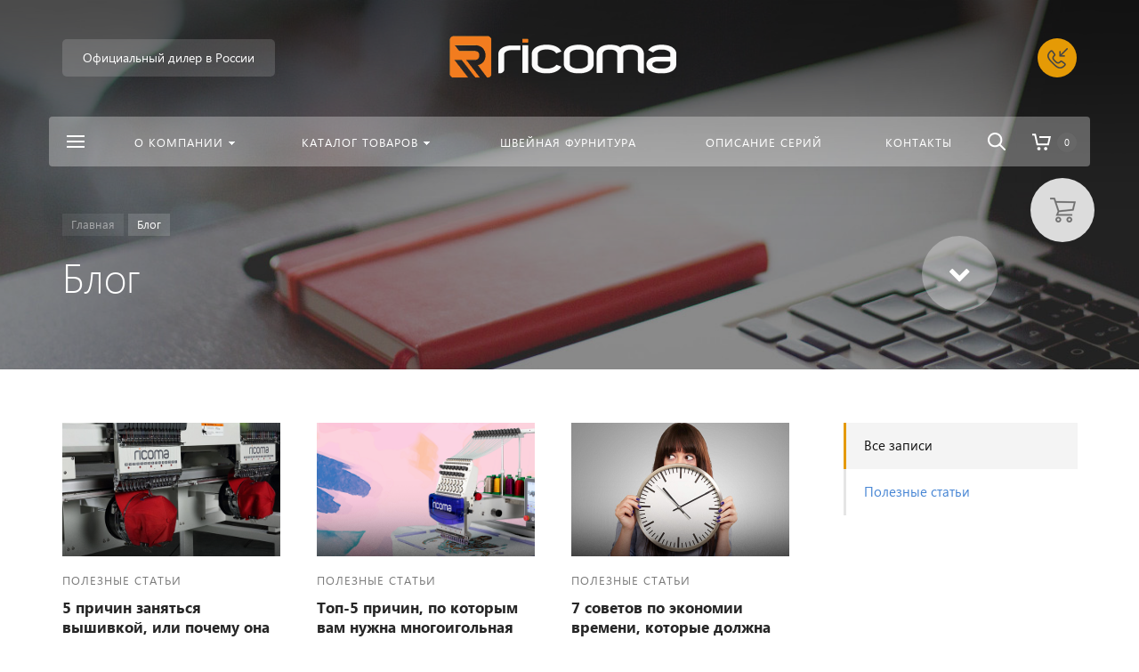

--- FILE ---
content_type: text/html; charset=UTF-8
request_url: https://ricoma.pro/blog/
body_size: 20463
content:







<!DOCTYPE HTML>
<html lang="ru" prefix="og: //ogp.me/ns#">
<head>

	<meta name="viewport" content="width=device-width, initial-scale=1, minimum-scale=1, maximum-scale=1, user-scalable=0" />
    
    <title>Блог</title>
    <meta http-equiv="Content-Type" content="text/html; charset=UTF-8" />
<link href="/bitrix/cache/css/s2/concept_kraken_s2/page_d516c7aff12019a760cf0bfcb87b9811/page_d516c7aff12019a760cf0bfcb87b9811_v1.css?1769162785408" type="text/css"  rel="stylesheet" />
<link href="/bitrix/cache/css/s2/concept_kraken_s2/template_8e71ad8ea0bb9f4954fe0dc67ceb45b4/template_8e71ad8ea0bb9f4954fe0dc67ceb45b4_v1.css?1769162645846765" type="text/css"  data-template-style="true" rel="stylesheet" />
<script>if(!window.BX)window.BX={};if(!window.BX.message)window.BX.message=function(mess){if(typeof mess==='object'){for(let i in mess) {BX.message[i]=mess[i];} return true;}};</script>
<script>(window.BX||top.BX).message({"JS_CORE_LOADING":"Загрузка...","JS_CORE_NO_DATA":"- Нет данных -","JS_CORE_WINDOW_CLOSE":"Закрыть","JS_CORE_WINDOW_EXPAND":"Развернуть","JS_CORE_WINDOW_NARROW":"Свернуть в окно","JS_CORE_WINDOW_SAVE":"Сохранить","JS_CORE_WINDOW_CANCEL":"Отменить","JS_CORE_WINDOW_CONTINUE":"Продолжить","JS_CORE_H":"ч","JS_CORE_M":"м","JS_CORE_S":"с","JSADM_AI_HIDE_EXTRA":"Скрыть лишние","JSADM_AI_ALL_NOTIF":"Показать все","JSADM_AUTH_REQ":"Требуется авторизация!","JS_CORE_WINDOW_AUTH":"Войти","JS_CORE_IMAGE_FULL":"Полный размер"});</script>

<script src="/bitrix/js/main/core/core.min.js?1757227484229643"></script>

<script>BX.Runtime.registerExtension({"name":"main.core","namespace":"BX","loaded":true});</script>
<script>BX.setJSList(["\/bitrix\/js\/main\/core\/core_ajax.js","\/bitrix\/js\/main\/core\/core_promise.js","\/bitrix\/js\/main\/polyfill\/promise\/js\/promise.js","\/bitrix\/js\/main\/loadext\/loadext.js","\/bitrix\/js\/main\/loadext\/extension.js","\/bitrix\/js\/main\/polyfill\/promise\/js\/promise.js","\/bitrix\/js\/main\/polyfill\/find\/js\/find.js","\/bitrix\/js\/main\/polyfill\/includes\/js\/includes.js","\/bitrix\/js\/main\/polyfill\/matches\/js\/matches.js","\/bitrix\/js\/ui\/polyfill\/closest\/js\/closest.js","\/bitrix\/js\/main\/polyfill\/fill\/main.polyfill.fill.js","\/bitrix\/js\/main\/polyfill\/find\/js\/find.js","\/bitrix\/js\/main\/polyfill\/matches\/js\/matches.js","\/bitrix\/js\/main\/polyfill\/core\/dist\/polyfill.bundle.js","\/bitrix\/js\/main\/core\/core.js","\/bitrix\/js\/main\/polyfill\/intersectionobserver\/js\/intersectionobserver.js","\/bitrix\/js\/main\/lazyload\/dist\/lazyload.bundle.js","\/bitrix\/js\/main\/polyfill\/core\/dist\/polyfill.bundle.js","\/bitrix\/js\/main\/parambag\/dist\/parambag.bundle.js"]);
</script>
<script>BX.Runtime.registerExtension({"name":"pull.protobuf","namespace":"BX","loaded":true});</script>
<script>BX.Runtime.registerExtension({"name":"rest.client","namespace":"window","loaded":true});</script>
<script>(window.BX||top.BX).message({"pull_server_enabled":"N","pull_config_timestamp":0,"shared_worker_allowed":"Y","pull_guest_mode":"N","pull_guest_user_id":0,"pull_worker_mtime":1746890867});(window.BX||top.BX).message({"PULL_OLD_REVISION":"Для продолжения корректной работы с сайтом необходимо перезагрузить страницу."});</script>
<script>BX.Runtime.registerExtension({"name":"pull.client","namespace":"BX","loaded":true});</script>
<script>BX.Runtime.registerExtension({"name":"pull","namespace":"window","loaded":true});</script>
<script>BX.Runtime.registerExtension({"name":"fx","namespace":"window","loaded":true});</script>
<link rel="icon" href="/upload/resize_cache/kraken/42b/180_180_2/42bc5953157cc39581f150512ffc05a0.png" type="image/png">
<meta property="og:url" content="https://ricoma.pro/blog/" />
<meta property="og:type" content="website" />
<meta property="og:title" content="Блог" />
<script>(window.BX||top.BX).message({"LANGUAGE_ID":"ru","FORMAT_DATE":"DD.MM.YYYY","FORMAT_DATETIME":"DD.MM.YYYY HH:MI:SS","COOKIE_PREFIX":"BITRIX_SM","SERVER_TZ_OFFSET":"-18000","UTF_MODE":"Y","SITE_ID":"s2","SITE_DIR":"\/","USER_ID":"","SERVER_TIME":1769482941,"USER_TZ_OFFSET":0,"USER_TZ_AUTO":"Y","bitrix_sessid":"3da2b26c5dae1d92b5f6deed07448245"});</script>


<script  src="/bitrix/cache/js/s2/concept_kraken_s2/kernel_main/kernel_main_v1.js?1769434280158483"></script>
<script src="/bitrix/js/pull/protobuf/protobuf.min.js?173232285376433"></script>
<script src="/bitrix/js/pull/protobuf/model.min.js?173232285314190"></script>
<script src="/bitrix/js/rest/client/rest.client.min.js?17323228549240"></script>
<script src="/bitrix/js/pull/client/pull.client.min.js?174689086849849"></script>
<script>BX.setJSList(["\/bitrix\/js\/main\/core\/core_fx.js","\/bitrix\/js\/main\/session.js","\/bitrix\/js\/main\/pageobject\/dist\/pageobject.bundle.js","\/bitrix\/js\/main\/core\/core_window.js","\/bitrix\/js\/main\/date\/main.date.js","\/bitrix\/js\/main\/core\/core_date.js","\/bitrix\/js\/main\/utils.js","\/bitrix\/templates\/concept_kraken_s2\/js\/jqueryConcept.min.js","\/bitrix\/templates\/concept_kraken_s2\/js\/bootstrap.min.js","\/bitrix\/templates\/concept_kraken_s2\/js\/jquery.plugin.min.js","\/bitrix\/templates\/concept_kraken_s2\/js\/jquery.countdown.min.js","\/bitrix\/templates\/concept_kraken_s2\/lang\/ru\/jquery.countdown-ru.js","\/bitrix\/templates\/concept_kraken_s2\/js\/device.min.js","\/bitrix\/templates\/concept_kraken_s2\/js\/wow.js","\/bitrix\/templates\/concept_kraken_s2\/js\/detectmobilebrowser.js","\/bitrix\/templates\/concept_kraken_s2\/js\/jquery.enllax.js","\/bitrix\/templates\/concept_kraken_s2\/js\/jquery.maskedinput-1.2.2.min.js","\/bitrix\/templates\/concept_kraken_s2\/js\/jquery.blueimp-gallery.min.js","\/bitrix\/templates\/concept_kraken_s2\/slick\/slick.min.js","\/bitrix\/templates\/concept_kraken_s2\/lang\/ru\/jquery.datetimepicker.full.min.js","\/bitrix\/templates\/concept_kraken_s2\/js\/typed.min.js","\/bitrix\/templates\/concept_kraken_s2\/js\/lazyload.min.js","\/bitrix\/templates\/concept_kraken_s2\/js\/forms.js","\/bitrix\/templates\/concept_kraken_s2\/js\/script.js"]);</script>
<script>BX.setCSSList(["\/bitrix\/templates\/concept_kraken_s2\/components\/bitrix\/news\/news\/bitrix\/news.list\/.default\/style.css","\/bitrix\/templates\/concept_kraken_s2\/css\/bootstrap.min.css","\/bitrix\/templates\/concept_kraken_s2\/css\/font-awesome.css","\/bitrix\/templates\/concept_kraken_s2\/css\/animate.min.css","\/bitrix\/templates\/concept_kraken_s2\/css\/xloader.css","\/bitrix\/templates\/concept_kraken_s2\/css\/blueimp-gallery.min.css","\/bitrix\/templates\/concept_kraken_s2\/slick\/slick.css","\/bitrix\/templates\/concept_kraken_s2\/slick\/slick-theme.css","\/bitrix\/templates\/concept_kraken_s2\/css\/jquery.datetimepicker.min.css","\/bitrix\/templates\/concept_kraken_s2\/css\/farbtastic.css","\/bitrix\/templates\/concept_kraken_s2\/css\/concept.css","\/bitrix\/templates\/concept_kraken_s2\/template_styles.css","\/bitrix\/templates\/concept_kraken_s2\/css\/jquery.countdown.css","\/bitrix\/templates\/concept_kraken_s2\/css\/responsive.css","\/bitrix\/templates\/concept_kraken_s2\/css\/generate_colors\/site\/main_color_e59a05.css","\/bitrix\/templates\/concept_kraken_s2\/css\/fonts\/segoeUI.css","\/bitrix\/templates\/concept_kraken_s2\/css\/fonts\/title\/segoeUI.css","\/bitrix\/templates\/concept_kraken_s2\/css\/fonts\/text\/segoeUI.css","\/bitrix\/templates\/concept_kraken_s2\/css\/custom.css"]);</script>
<script>
					(function () {
						"use strict";

						var counter = function ()
						{
							var cookie = (function (name) {
								var parts = ("; " + document.cookie).split("; " + name + "=");
								if (parts.length == 2) {
									try {return JSON.parse(decodeURIComponent(parts.pop().split(";").shift()));}
									catch (e) {}
								}
							})("BITRIX_CONVERSION_CONTEXT_s2");

							if (cookie && cookie.EXPIRE >= BX.message("SERVER_TIME"))
								return;

							var request = new XMLHttpRequest();
							request.open("POST", "/bitrix/tools/conversion/ajax_counter.php", true);
							request.setRequestHeader("Content-type", "application/x-www-form-urlencoded");
							request.send(
								"SITE_ID="+encodeURIComponent("s2")+
								"&sessid="+encodeURIComponent(BX.bitrix_sessid())+
								"&HTTP_REFERER="+encodeURIComponent(document.referrer)
							);
						};

						if (window.frameRequestStart === true)
							BX.addCustomEvent("onFrameDataReceived", counter);
						else
							BX.ready(counter);
					})();
				</script>



<script  src="/bitrix/cache/js/s2/concept_kraken_s2/template_943419e841854add2907e6baca36d414/template_943419e841854add2907e6baca36d414_v1.js?1769162646441577"></script>


    
	<!-- Yandex.Metrika counter -->
<script data-skip-moving='true' type="text/javascript" >
   (function(m,e,t,r,i,k,a){m[i]=m[i]||function(){(m[i].a=m[i].a||[]).push(arguments)};
   m[i].l=1*new Date();
   for (var j = 0; j < document.scripts.length; j++) {if (document.scripts[j].src === r) { return; }}
   k=e.createElement(t),a=e.getElementsByTagName(t)[0],k.async=1,k.src=r,a.parentNode.insertBefore(k,a)})
   (window, document, "script", "https://mc.yandex.ru/metrika/tag.js", "ym");

   ym(56859505, "init", {
        clickmap:true,
        trackLinks:true,
        accurateTrackBounce:true,
        webvisor:true,
        ecommerce:"dataLayer"
   });
</script>
<noscript><div><img src="https://mc.yandex.ru/watch/56859505" style="position:absolute; left:-9999px;" alt="" /></div></noscript>
<!-- /Yandex.Metrika counter -->
	
    
</head>



<body class="font-maincolor-dark " id="body" data-spy="scroll" data-target="#navigation" data-offset="150">
	<script data-skip-moving='true'>
		var globalBasketItems = {};
	</script>



	




                                        
        

                                                                            


<!--'start_frame_cache_composit_styles'-->
    
        
<!--'end_frame_cache_composit_styles'-->
	<input class="tmpl_path" name="tmpl_path" value="/bitrix/templates/concept_kraken_s2" type="hidden">
	<input class="tmpl" name="tmpl" value="concept_kraken_s2" type="hidden">
	<input class="site_id" name="site_id" value="s2" type="hidden">
	<input class="LAND_iblockID" name="iblockID" value="19" type="hidden">
	<input class="LAND_iblockTypeID" name="iblockTypeID" value="concept_kraken_s2" type="hidden">

	






<div class="menu-shadow tone-dark hidden-xs"></div>

<div class="open-menu tone-dark hidden-xs">
    <div class="head-menu-wrap">
        <div class="container">
            <div class="row">
                <div class="head-menu">
                    <a class="close-menu main"></a>

                    <table>
                        <tr>
                            <td class="col-md-4 col-sm-5 col-xs-1 left">

                                
                                                                            <div class="main-desciption backdrop"><a href="https://ricoma.pro/about/#top"><font color="white">Официальный дилер в России</font></a></div>
                                    
                                                            </td>
                            <td class="col-md-4 col-sm-5 col-xs-1 center">

                                                                    <img class='logotype lazyload ' data-src='/upload/resize_cache/kraken/532/300_100_1/532729c7a7443c9cc7a60ec9126701c5.png' />                                                            </td>
                            <td class="col-md-4 col-sm-2 col-xs-1"></td>
                        </tr>
                    </table>
                    
                </div>  

            </div>
        </div>
    </div>
    
    <div class="body-menu">

        
            <div class="catalog-navigation">

                <div class="container">
                    <div class="row">

                        <div class="col-xs-12">

                            <div class="name-catalog"><a href="/catalog/">Каталог товаров</a></div>
                            
                        </div>

                        <div class="clearfix"></div>

                        
                        
                            <div class="col-lg-3 col-sm-4 col-xs-12">

                                <table class="item ">
                                    <tr>
                                        <td class="picture">

                                            <a href="/catalog/odnogolovochnye-vyshivalnye-mashiny/">

                                                <div class="picture-board">

                                                    
                                                        <img class="lazyload" data-src="/upload/resize_cache/uf/fee/100_100_1/feedeb091aa8aa9096fccd4f564206a0.jpg">

                                                                                                        
                                                </div>
                                            </a>
                                            
                                        </td>
                                        <td class="decription">
                                            <div class="name"><a href="/catalog/odnogolovochnye-vyshivalnye-mashiny/">Одноголовочные вышивальные машины</a></div>

                                                                                            <div class="count">8 товаров</div>
                                                                                    </td>
                                    </tr>
                                </table>

                            </div>

                            
                        
                            <div class="col-lg-3 col-sm-4 col-xs-12">

                                <table class="item ">
                                    <tr>
                                        <td class="picture">

                                            <a href="/catalog/mnogogolovochnye-vyshivalnye-mashiny/">

                                                <div class="picture-board">

                                                    
                                                        <img class="lazyload" data-src="/upload/resize_cache/uf/5fb/100_100_1/5fb63030ac8a148041bcf6798845dfb5.jpg">

                                                                                                        
                                                </div>
                                            </a>
                                            
                                        </td>
                                        <td class="decription">
                                            <div class="name"><a href="/catalog/mnogogolovochnye-vyshivalnye-mashiny/">Многоголовочные вышивальные машины</a></div>

                                                                                            <div class="count">12 товаров</div>
                                                                                    </td>
                                    </tr>
                                </table>

                            </div>

                            
                        
                            <div class="col-lg-3 col-sm-4 col-xs-12">

                                <table class="item ">
                                    <tr>
                                        <td class="picture">

                                            <a href="/catalog/mashiny-ploskoy-vyshivki/">

                                                <div class="picture-board">

                                                    
                                                        <img class="lazyload" data-src="/upload/resize_cache/uf/bcc/100_100_1/bccb635887cfe8bdf2baa9f609968974.png">

                                                                                                        
                                                </div>
                                            </a>
                                            
                                        </td>
                                        <td class="decription">
                                            <div class="name"><a href="/catalog/mashiny-ploskoy-vyshivki/">Машины плоской вышивки</a></div>

                                                                                            <div class="count">59 товаров</div>
                                                                                    </td>
                                    </tr>
                                </table>

                            </div>

                            <div class='clearfix visible-md visible-sm'></div>
                        
                            <div class="col-lg-3 col-sm-4 col-xs-12">

                                <table class="item ">
                                    <tr>
                                        <td class="picture">

                                            <a href="/catalog/bitrix/">

                                                <div class="picture-board">

                                                    
                                                        <img class="lazyload" data-src="/upload/resize_cache/uf/bee/100_100_1/bee6afaaf00e877eda1700c5c063666a.jpg">

                                                                                                        
                                                </div>
                                            </a>
                                            
                                        </td>
                                        <td class="decription">
                                            <div class="name"><a href="/catalog/bitrix/">Машины тамбурной вышивки</a></div>

                                                                                            <div class="count">3 товара</div>
                                                                                    </td>
                                    </tr>
                                </table>

                            </div>

                            <div class='clearfix visible-lg'></div>
                        
                            <div class="col-lg-3 col-sm-4 col-xs-12">

                                <table class="item ">
                                    <tr>
                                        <td class="picture">

                                            <a href="/catalog/programmnoe-obespechenie/">

                                                <div class="picture-board">

                                                    
                                                        <img class="lazyload" data-src="/upload/resize_cache/uf/56a/100_100_1/56a4d6879d1ea49c22d44de278de7e9e.png">

                                                                                                        
                                                </div>
                                            </a>
                                            
                                        </td>
                                        <td class="decription">
                                            <div class="name"><a href="/catalog/programmnoe-obespechenie/">Программное обеспечение</a></div>

                                                                                            <div class="count">3 товара</div>
                                                                                    </td>
                                    </tr>
                                </table>

                            </div>

                            
                        
                            <div class="col-lg-3 col-sm-4 col-xs-12">

                                <table class="item ">
                                    <tr>
                                        <td class="picture">

                                            <a href="/catalog/raskhodnye-materialy/">

                                                <div class="picture-board">

                                                    
                                                        <img class="lazyload" data-src="/upload/resize_cache/uf/66a/100_100_1/66a1585c0e3d52ec771330fc10349de5.jpg">

                                                                                                        
                                                </div>
                                            </a>
                                            
                                        </td>
                                        <td class="decription">
                                            <div class="name"><a href="/catalog/raskhodnye-materialy/">Расходные материалы</a></div>

                                                                                            <div class="count">147 товаров</div>
                                                                                    </td>
                                    </tr>
                                </table>

                            </div>

                            <div class='clearfix visible-md visible-sm'></div>
                        
                            <div class="col-lg-3 col-sm-4 col-xs-12">

                                <table class="item ">
                                    <tr>
                                        <td class="picture">

                                            <a href="/catalog/zapchasti/">

                                                <div class="picture-board">

                                                    
                                                        <img class="lazyload" data-src="/upload/resize_cache/uf/0b0/100_100_1/0b03424d1dae06a478cfdd9220cee466.jpg">

                                                                                                        
                                                </div>
                                            </a>
                                            
                                        </td>
                                        <td class="decription">
                                            <div class="name"><a href="/catalog/zapchasti/">Запчасти</a></div>

                                                                                            <div class="count">128 товаров</div>
                                                                                    </td>
                                    </tr>
                                </table>

                            </div>

                            
                        
                            <div class="col-lg-3 col-sm-4 col-xs-12">

                                <table class="item ">
                                    <tr>
                                        <td class="picture">

                                            <a href="/catalog/aksessuary/">

                                                <div class="picture-board">

                                                    
                                                        <img class="lazyload" data-src="/upload/resize_cache/uf/a89/100_100_1/a898b6df88aaf8d407f1bbfc77d5a832.png">

                                                                                                        
                                                </div>
                                            </a>
                                            
                                        </td>
                                        <td class="decription">
                                            <div class="name"><a href="/catalog/aksessuary/">Аксессуары</a></div>

                                                                                            <div class="count">9 товаров</div>
                                                                                    </td>
                                    </tr>
                                </table>

                            </div>

                            <div class='clearfix visible-lg'></div>
                        
                            <div class="col-lg-3 col-sm-4 col-xs-12">

                                <table class="item ">
                                    <tr>
                                        <td class="picture">

                                            <a href="/catalog/teplovye-pressy/">

                                                <div class="picture-board">

                                                    
                                                        <img class="lazyload" data-src="/upload/resize_cache/uf/7e9/100_100_1/7e970d0d14c05b305b7709ca49c5814d.jpg">

                                                                                                        
                                                </div>
                                            </a>
                                            
                                        </td>
                                        <td class="decription">
                                            <div class="name"><a href="/catalog/teplovye-pressy/">Тепловые прессы</a></div>

                                                                                            <div class="count">2 товара</div>
                                                                                    </td>
                                    </tr>
                                </table>

                            </div>

                            <div class='clearfix visible-md visible-sm'></div>
                        
                        <div class="clearfix"></div>
                    </div>
                </div>
                
            </div>

        
        <div class="main-menu-navigation">

            <div class="container">
                <div class="row">
                
                                    
                     

                                                
                                                        
                            <div class="col-md-3 col-sm-6 col-xs-12">
                                
                                                                
                                                                                
                                            
                                            
                                    <div class="list-menu">
                                        
                                        <a         
                                            href='/about/'        
        
                                                    
                                                
                                        class="main-item hover close-menu-js open        
                                        
                                        
                                            section-menu-id-642
                                                
                                                
                                         " >О компании</a>
        
                                                                                    <ul class="child">
        
                                                        
                                                    <li class=" 
                                                    
                                                        section-menu-id-643
                                                    
                                                    ">
        
                                                        <a 
        
                                                                
                                                                    
                                                            
        
                                                                    
                                                                
        
                                                        class="hover close-menu-js        
                                                        
        
                                                                
                                                        ">О компании</a>
        
                                                                
                                                    </li>
        
                                                        
                                            </ul>
                                                                            </div>
                                                                
                                                                                
                                            
                                            
                                    <div class="list-menu">
                                        
                                        <a         
                                            href='/contact/'        
        
                                                    
                                                
                                        class="main-item hover close-menu-js open        
                                        
                                        
                                            section-menu-id-661
                                                
                                                
                                         " >Контакты</a>
        
                                                                            </div>
                                                                
                                                                                
                                            
                                            
                                    <div class="list-menu">
                                        
                                        <a         
                                                    
        
                                                    
                                                
                                        class="main-item hover close-menu-js open        
                                        
                                        
                                            section-menu-id-672
                                                
                                                
                                         " >Блог</a>
        
                                                                                    <ul class="child">
        
                                                        
                                                    <li class="parent 
                                                    
                                                        section-menu-id-806
                                                    
                                                    ">
        
                                                        <a 
        
                                                                
                                                             href='/blog/'        
                                                            
        
                                                                    
                                                                
        
                                                        class="hover close-menu-js        
                                                        
        
                                                                
                                                        ">Статьи</a>
        
                                                                
                                                            <ul class="child2">
                                                                                                                                    <li class="

                                                                        
                                                                        
                                                                            section-menu-id-605
                                                                        
                                                                    ">

        
                                                                    <a 
        
                                                                            
                                                                         href='/blog/poleznye-stati/'        
                                                                                
                                                                            
                                                                    
        
                                                                     class="hover close-menu-js        
                                                                    
        
                                                                            
                                                                     ">Полезные статьи</a>
                                                                    </li>
                                                                                                                            </ul>
        
                                                                
                                                    </li>
        
                                                        
                                            </ul>
                                                                            </div>
                                                                
                                                                                
                                            
                                            
                                    <div class="list-menu">
                                        
                                        <a         
                                                    
        
                                                    
                                                
                                        class="main-item hover close-menu-js open        
                                        
                                                
                                                
                                         " ></a>
        
                                                                            </div>
                                                                
                            </div>
                            
                            
        
                                            
                    
                                            
                    
                     

                                                
                                                        
                            <div class="col-md-3 col-sm-6 col-xs-12">
                                
                                                                
                                                                                
                                            
                                            
                                    <div class="list-menu">
                                        
                                        <a         
                                            href='/search/catalog/?q='        
        
                                                    
                                                
                                        class="main-item hover close-menu-js open        
                                        
                                        
                                            section-menu-id-662
                                                
                                                
                                         " >Поиск по каталогу</a>
        
                                                                            </div>
                                                                
                                                                                
                                            
                                            
                                    <div class="list-menu">
                                        
                                        <a         
                                                    
        
                                                    
                                                
                                        class="main-item hover close-menu-js open        
                                        
                                                
                                                
                                         " ></a>
        
                                                                            </div>
                                                                
                            </div>
                            
                            
        
                                            
                    
                                                    <div class="clearfix visible-sm"></div>
                                            
                    
                     

                                                
                                                        
                            <div class="col-md-3 col-sm-6 col-xs-12">
                                
                                                                
                                                                                
                                            
                                            
                                    <div class="list-menu">
                                        
                                        <a         
                                                    
        
                                                    
                                                
                                        class="main-item hover close-menu-js open        
                                        
                                                
                                                
                                         " ></a>
        
                                                                            </div>
                                                                
                            </div>
                            
                            
        
                                            
                    
                                            
                    
                     

                                                
                                                        
                            <div class="col-md-3 col-sm-6 col-xs-12">
                                
                                                                
                                                                                
                                            
                                            
                                    <div class="list-menu">
                                        
                                        <a         
                                            href='https://vivat-3.ru/'        
        
                                                    
                                                target='_blank'
        
                                                    
                                                
                                        class="main-item hover close-menu-js open        
                                        
                                        
                                            section-menu-id-659
                                                
                                                
                                         " >Швейная фурнитура</a>
        
                                                                            </div>
                                                                
                                                                                
                                            
                                            
                                    <div class="list-menu">
                                        
                                        <a         
                                            href='/opisanie-vyshivalnykh-mashin-ricoma/'        
        
                                                    
                                                
                                        class="main-item hover close-menu-js open        
                                        
                                        
                                            section-menu-id-660
                                                
                                                
                                         " >Описание серий</a>
        
                                                                            </div>
                                                                
                                                                                
                                            
                                            
                                    <div class="list-menu">
                                        
                                        <a         
                                                    
        
                                                    
                                                
                                        class="main-item hover close-menu-js open        
                                        
                                                
                                                
                                         " ></a>
        
                                                                            </div>
                                                                
                            </div>
                            
                            
        
                                            
                    
                                            
                    
                                            
                    
                    <div class="clearfix"></div>

                    
                        


   

<form action="/search/" class = "search-form">

    <table class="search-panel search-panel-js ">
        <tr>
            <td class="col-lg-8 col-md-7 col-sm-7 col-xs-9">
                <div class="search-input-box">
            
                    <input id = "search-main" name ="q" class = "search-style search-js" type="text" value="">
                    <div class="search-icon search-icon-js hidden-xs"></div>

                </div>
            </td>
            <td class="col-lg-4 col-md-5 col-sm-5 col-xs-3">
                <div class="row">
                    <table class="search-btns-box active before-active">
                        <tr>
                            <td class="col-lg-8 col-md-8 col-sm-8 col-xs-0 show-search-list-parent hidden-xs">
                                
                                
                                    <div class="search-list-wrap">Искать:  

                                                                                                                                    <span class="search-cur show-search-list">в каталоге</span>
                                                                                                                        
                                        <ul class="search-list">
                                            
                                                                                            
                                                <li>
                                                    <span class="search-get active" data-url="/search/catalog/">в каталоге</span>
                                                </li>

                                                                                        
                                        </ul>
                                            
                                    </div>

                                

                            </td>
                            <td class="col-lg-4 col-md-4 col-sm-4 col-xs-12">
                                <button class = "button-def search-btn-style main-color elips hidden-xs" type = "submit">Найти</button>
                                <button class = "button-def search-btn-style mob main-color elips visible-xs" type = "submit"></button>
                            </td>
                        </tr>
                    </table>
                    
                    
                </div>
            </td>
        </tr>
        
    </table>
    <div class="clearfix"></div>
</form>

                                        
                </div>
                
            </div>
        </div>
    </div>

    <div class="footer-menu-wrap">
        <div class="container">
            <div class="row">


                
                
                    
                


                                    <div class="col-md-3 col-sm-4 col-xs-12 unset-margin-top-child left">

                        
                        
                            <div class="button-wrap">
                                <a class="button-def main-color elips call-modal callform from-modal from-openmenu" data-from-open-modal='open-menu' data-header="Открытое меню сайта" data-call-modal="form5494">Заказать звонок</a>
                            </div>
                                            </div>

                
                <div class="col-md-9 col-sm-8 col-xs-12 center">
                    <div class="copyright-text unset-margin-top-child">

                                                    <div class="top-text">*Данный интернет-ресурс носит исключительно информационный характер и ни при каких условиях не является публичной офертой, определяемой положениями Статьи 437 (2) Гражданского кодекса Российской Федерации. Для получения подробной информации о наличии и стоимости указанных товаров и (или) услуг, пожалуйста, обращайтесь к менеджерам отдела клиентского обслуживания с помощью специальной формы связи или по телефону.<br><br></div>
                                                
                                                
                        
                        
                                                    <div class="political">
                                
                              
                                    
                                        <a class="call-modal callagreement from-modal from-openmenu" data-call-modal="agreement5459"><span class="bord-bot">Обработка персональных данных</span></a>

                                        
                                                                   
                            </div>
                        
                        

                    </div>
                </div>
                    
              
               
                            </div>
        </div>
        
    </div>
</div><!-- /open-menu -->




<!--'start_frame_cache_menu-popup'--><script>

$(document).ready(function($) {
		
	
					

			    
	    		        
	        	
	        	
					
		
					

			    
	    		        
	        	
	        		            
	                	                
	                	
						                
	                	
						                
	                	
					
				
				        
	        	
	        		            
	                	                
	                	
						                
	                	
					
				
				        
	        	
	        		            
	                	                
	                	
						                
	                	
						                
	                	
						                
	                	
					
				
				        
	        	
	        		            
	                	                
	                	
					
				
				        
	        	
	        	
				        
	        	
	        	
				        
	        	
	        	
				        
	        	
	        	
				        
	        	
	        	
					
		
					

		
					

		
					

		
					

		
						$(".open-menu .section-menu-id-"+672).addClass('selected');
				

			    
	    		        
	        		        		$(".open-menu .section-menu-id-"+806).addClass('selected');
				
	        		            
	                	                
	                	
					
				
					
		
					

		
					

		
					

		
					

		
					

			    
	    		        
	        	
	        		            
	                	                
	                	
						                
	                	
						                
	                	
					
				
				        
	        	
	        		            
	                	                
	                	
						                
	                	
					
				
				        
	        	
	        		            
	                	                
	                	
						                
	                	
						                
	                	
						                
	                	
					
				
				        
	        	
	        		            
	                	                
	                	
					
				
				        
	        	
	        	
				        
	        	
	        	
				        
	        	
	        	
				        
	        	
	        	
				        
	        	
	        	
					
		
	
});
</script>
<!--'end_frame_cache_menu-popup'-->


    
    <div class="search-top search-top-js">
        
        <div class="container">
            <div class="close-search-top"></div>


            


   

<form action="/search/" class = "search-form">

    <table class="search-panel search-panel-js ">
        <tr>
            <td class="col-lg-8 col-md-7 col-sm-7 col-xs-9">
                <div class="search-input-box">
            
                    <input id = "search-main" name ="q" class = "search-style search-js" type="text" value="">
                    <div class="search-icon search-icon-js hidden-xs"></div>

                </div>
            </td>
            <td class="col-lg-4 col-md-5 col-sm-5 col-xs-3">
                <div class="row">
                    <table class="search-btns-box active before-active">
                        <tr>
                            <td class="col-lg-8 col-md-8 col-sm-8 col-xs-0 show-search-list-parent hidden-xs">
                                
                                
                                    <div class="search-list-wrap">Искать:  

                                                                                                                                    <span class="search-cur show-search-list">в каталоге</span>
                                                                                                                        
                                        <ul class="search-list">
                                            
                                                                                            
                                                <li>
                                                    <span class="search-get active" data-url="/search/catalog/">в каталоге</span>
                                                </li>

                                                                                        
                                        </ul>
                                            
                                    </div>

                                

                            </td>
                            <td class="col-lg-4 col-md-4 col-sm-4 col-xs-12">
                                <button class = "button-def search-btn-style main-color elips hidden-xs" type = "submit">Найти</button>
                                <button class = "button-def search-btn-style mob main-color elips visible-xs" type = "submit"></button>
                            </td>
                        </tr>
                    </table>
                    
                    
                </div>
            </td>
        </tr>
        
    </table>
    <div class="clearfix"></div>
</form>
            
        </div>

    </div>



<div class="xLoader"><div class="google-spin-wrapper"><div class="google-spin"></div></div></div>
<div class="wrapper tone-dark">


	

	
<a class="close-menu mobile hidden-lg hidden-md hidden-sm"></a>
    <div class="open-menu-mobile hidden-lg hidden-md hidden-sm tone-dark">

        <div class="menu-mobile-inner">

            <div class="head-wrap">
                <table class="logotype">
                    <tr>
                        <td>
                            
                                <a href="/">                                    <img class='logotype lazyload ' data-src='/upload/resize_cache/kraken/532/300_100_1/532729c7a7443c9cc7a60ec9126701c5.png' />                                </a>                              
                                                     </td>
                    </tr>
                </table>
                
            </div>
        
               
            <div class="menu-content">

                
                    


<form action="/search/" class="search-form">

    <div class="search-panel-mob row">
        <div class="col-xs-8 h-100">
            <div class="search-input-box" >
        
                <input id="search-main-mob" name="q" class="search-style search-js" type="text" value="" autocomplete="off">
                <div class="search-icon search-icon-js" title = ""></div>

                <ul class="search-list hidden">

                                                            
                                                    
                            <li>
                                <span class="search-get active" data-url="/search/catalog/">в каталоге</span>
                            </li>

                        
                                        
                </ul>

            </div>
        </div>
        <div class="col-xs-4 h-100">
            <button class="button-def search-btn-style mob main-color elips visible-xs" type="submit">
                <span>Найти</span>
            </button>
        </div>
    </div>
        
        <div class="clearfix"></div>
</form>

                
                <ul class="mobile-menu-list main-list show-open" data-menu-list="main">

                                                                    
                        
                        
                        <li class=" parent
                            
                                section-menu-id-642
                            
                        ">
                            <a 

                                
                                    
                                

                                 
                                 data-menu-list="642"
                                 class="open-mobile-list 

                                    " >

                                 О компании                                     
                             </a>



                            <div class="border-mob-menu"></div>
                        </li> 

                                                                    
                        
                        
                        <li class=" parent
                            
                                section-menu-id-657
                            
                        ">
                            <a 

                                
                                    
                                

                                 
                                 data-menu-list="657"
                                 class="open-mobile-list 

                                    " >

                                 Каталог товаров                                     
                             </a>



                            <div class="border-mob-menu"></div>
                        </li> 

                                                                    
                        
                        
                        <li class="
                            
                                section-menu-id-659
                            
                        ">
                            <a 

                                
                                     

                                        href="https://vivat-3.ru/"

                                        
                                            target='_blank'

                                        
                                    
                                

                                 
                                 
                                 class=" 

                                    " >

                                 Швейная фурнитура                                     
                             </a>



                            <div class="border-mob-menu"></div>
                        </li> 

                                                                    
                        
                        
                        <li class="
                            
                                section-menu-id-660
                            
                        ">
                            <a 

                                
                                     

                                        href="/opisanie-vyshivalnykh-mashin-ricoma/"

                                        
                                    
                                

                                 
                                 
                                 class=" 

                                    " >

                                 Описание серий                                     
                             </a>



                            <div class="border-mob-menu"></div>
                        </li> 

                                                                    
                        
                        
                        <li class="
                            
                                section-menu-id-661
                            
                        ">
                            <a 

                                
                                     

                                        href="/contact/"

                                        
                                    
                                

                                 
                                 
                                 class=" 

                                    " >

                                 Контакты                                     
                             </a>



                            <div class="border-mob-menu"></div>
                        </li> 

                                                                    
                        
                        
                        <li class="
                            
                                section-menu-id-662
                            
                        ">
                            <a 

                                
                                     

                                        href="/search/catalog/?q="

                                        
                                    
                                

                                 
                                 
                                 class=" 

                                    " >

                                 Поиск по каталогу                                     
                             </a>



                            <div class="border-mob-menu"></div>
                        </li> 

                                                                    
                        
                        
                        <li class=" parent
                            
                                section-menu-id-672
                            
                        ">
                            <a 

                                
                                    
                                

                                 
                                 data-menu-list="672"
                                 class="open-mobile-list 

                                    " >

                                 Блог                                     
                             </a>



                            <div class="border-mob-menu"></div>
                        </li> 

                                    </ul><!-- ^mobile-menu-list -->

                
                    
                                        
                    

                    <ul class="mobile-menu-list in-list" data-menu-list="642">
                        <li class="back"><a class="open-mobile-list" data-menu-list="main"><i class='concept-icon concept-left-open-1'></i>Назад</a></li>

                        <li class="menu-title">
                            <a 

                            
                                 

                                    href="/about/"
                                    class="close-menu-mobile-js"

                                    
                                
                            
                            >О компании                                

                            </a>
                        </li>
                                                    <li class="
                                
                                    section-menu-id-643
                                
                            ">
                                <a 

                                
                                     

                                 



                                >О компании</a>
                                <div class="border-mob-menu"></div>
                            </li>

                                            </ul><!-- ^mobile-menu-list -->



                    
                        
                
                    
                                        
                    

                    <ul class="mobile-menu-list in-list" data-menu-list="657">
                        <li class="back"><a class="open-mobile-list" data-menu-list="main"><i class='concept-icon concept-left-open-1'></i>Назад</a></li>

                        <li class="menu-title">
                            <a 

                            
                                 

                                    href="/catalog/"
                                    class="close-menu-mobile-js"

                                    
                                
                            
                            >Каталог товаров                                

                            </a>
                        </li>
                                                    <li class="parent
                                
                                    section-menu-id-606
                                
                            ">
                                <a 

                                
                                     

                                 



                                 class="open-mobile-list 

                                    
                                    " data-menu-list="657606">Одноголовочные вышивальные машины</a>
                                <div class="border-mob-menu"></div>
                            </li>

                                                    <li class="parent
                                
                                    section-menu-id-610
                                
                            ">
                                <a 

                                
                                     

                                 



                                 class="open-mobile-list 

                                    
                                    " data-menu-list="657610">Многоголовочные вышивальные машины</a>
                                <div class="border-mob-menu"></div>
                            </li>

                                                    <li class="parent
                                
                                    section-menu-id-614
                                
                            ">
                                <a 

                                
                                     

                                 



                                 class="open-mobile-list 

                                    
                                    " data-menu-list="657614">Машины плоской вышивки</a>
                                <div class="border-mob-menu"></div>
                            </li>

                                                    <li class="parent
                                
                                    section-menu-id-615
                                
                            ">
                                <a 

                                
                                     

                                 



                                 class="open-mobile-list 

                                    
                                    " data-menu-list="657615">Машины тамбурной вышивки</a>
                                <div class="border-mob-menu"></div>
                            </li>

                                                    <li class="
                                
                                    section-menu-id-616
                                
                            ">
                                <a 

                                
                                     

                                        href="/catalog/programmnoe-obespechenie/"
                                        class="close-menu-mobile-js"

                                        
                                     

                                 



                                >Программное обеспечение</a>
                                <div class="border-mob-menu"></div>
                            </li>

                                                    <li class="
                                
                                    section-menu-id-694
                                
                            ">
                                <a 

                                
                                     

                                        href="/catalog/raskhodnye-materialy/"
                                        class="close-menu-mobile-js"

                                        
                                     

                                 



                                >Расходные материалы</a>
                                <div class="border-mob-menu"></div>
                            </li>

                                                    <li class="
                                
                                    section-menu-id-617
                                
                            ">
                                <a 

                                
                                     

                                        href="/catalog/zapchasti/"
                                        class="close-menu-mobile-js"

                                        
                                     

                                 



                                >Запчасти</a>
                                <div class="border-mob-menu"></div>
                            </li>

                                                    <li class="
                                
                                    section-menu-id-618
                                
                            ">
                                <a 

                                
                                     

                                        href="/catalog/aksessuary/"
                                        class="close-menu-mobile-js"

                                        
                                     

                                 



                                >Аксессуары</a>
                                <div class="border-mob-menu"></div>
                            </li>

                                                    <li class="
                                
                                    section-menu-id-1131
                                
                            ">
                                <a 

                                
                                     

                                        href="/catalog/teplovye-pressy/"
                                        class="close-menu-mobile-js"

                                        
                                     

                                 



                                >Тепловые прессы</a>
                                <div class="border-mob-menu"></div>
                            </li>

                                            </ul><!-- ^mobile-menu-list -->



                    
                        
                        <ul class="mobile-menu-list in-list" data-menu-list="657606">
                            <li class="back"><a class="open-mobile-list" data-menu-list="657"><i class='concept-icon concept-left-open-1'></i>Назад</a></li>
                            <li class="menu-title">
                                <a 

                                
                                     

                                        href="/catalog/odnogolovochnye-vyshivalnye-mashiny/"

                                        class="close-menu-mobile-js"

                                        
                                     

                                 
                                >

                                Одноголовочные вышивальные машины</a>
                            </li>

                            
                                <li class="
                                    
                                        section-menu-id-607
                                    
                                ">
                                    <a

                                    
                                         

                                            href="/catalog/swd-seriya/"
                                            class="close-menu-mobile-js"

                                            
                                         

                                     

                                    >SWD Серия</a>
                                    <div class="border-mob-menu"></div>
                                </li>

                            
                                <li class="
                                    
                                        section-menu-id-608
                                    
                                ">
                                    <a

                                    
                                         

                                            href="/catalog/tc-7s-seriya/"
                                            class="close-menu-mobile-js"

                                            
                                         

                                     

                                    >TC-7S серия</a>
                                    <div class="border-mob-menu"></div>
                                </li>

                            
                                <li class="
                                    
                                        section-menu-id-609
                                    
                                ">
                                    <a

                                    
                                         

                                            href="/catalog/mt-seriya-odnogolovochnaya/"
                                            class="close-menu-mobile-js"

                                            
                                         

                                     

                                    >MT Серия (одноголовочная)</a>
                                    <div class="border-mob-menu"></div>
                                </li>

                            
                        </ul><!-- ^mobile-menu-list -->

                    
                        
                        <ul class="mobile-menu-list in-list" data-menu-list="657610">
                            <li class="back"><a class="open-mobile-list" data-menu-list="657"><i class='concept-icon concept-left-open-1'></i>Назад</a></li>
                            <li class="menu-title">
                                <a 

                                
                                     

                                        href="/catalog/mnogogolovochnye-vyshivalnye-mashiny/"

                                        class="close-menu-mobile-js"

                                        
                                     

                                 
                                >

                                Многоголовочные вышивальные машины</a>
                            </li>

                            
                                <li class="
                                    
                                        section-menu-id-611
                                    
                                ">
                                    <a

                                    
                                         

                                            href="/catalog/mt-seriya-dvukhgolovochnaya/"
                                            class="close-menu-mobile-js"

                                            
                                         

                                     

                                    >MT Серия (многоголовочные)</a>
                                    <div class="border-mob-menu"></div>
                                </li>

                            
                                <li class="
                                    
                                        section-menu-id-612
                                    
                                ">
                                    <a

                                    
                                         

                                            href="/catalog/cht-seriya/"
                                            class="close-menu-mobile-js"

                                            
                                         

                                     

                                    >CHT Серия</a>
                                    <div class="border-mob-menu"></div>
                                </li>

                            
                        </ul><!-- ^mobile-menu-list -->

                    
                        
                        <ul class="mobile-menu-list in-list" data-menu-list="657614">
                            <li class="back"><a class="open-mobile-list" data-menu-list="657"><i class='concept-icon concept-left-open-1'></i>Назад</a></li>
                            <li class="menu-title">
                                <a 

                                
                                     

                                        href="/catalog/mashiny-ploskoy-vyshivki/"

                                        class="close-menu-mobile-js"

                                        
                                     

                                 
                                >

                                Машины плоской вышивки</a>
                            </li>

                            
                                <li class="
                                    
                                        section-menu-id-675
                                    
                                ">
                                    <a

                                    
                                         

                                            href="/catalog/fba-seriya/"
                                            class="close-menu-mobile-js"

                                            
                                         

                                     

                                    >FBA Серия</a>
                                    <div class="border-mob-menu"></div>
                                </li>

                            
                                <li class="
                                    
                                        section-menu-id-678
                                    
                                ">
                                    <a

                                    
                                         

                                            href="/catalog/fhp-seriya/"
                                            class="close-menu-mobile-js"

                                            
                                         

                                     

                                    >FHP Серия</a>
                                    <div class="border-mob-menu"></div>
                                </li>

                            
                                <li class="
                                    
                                        section-menu-id-677
                                    
                                ">
                                    <a

                                    
                                         

                                            href="/catalog/fhs-seriya/"
                                            class="close-menu-mobile-js"

                                            
                                         

                                     

                                    >FHS Серия</a>
                                    <div class="border-mob-menu"></div>
                                </li>

                            
                                <li class="
                                    
                                        section-menu-id-676
                                    
                                ">
                                    <a

                                    
                                         

                                            href="/catalog/fba-seriya8497/"
                                            class="close-menu-mobile-js"

                                            
                                         

                                     

                                    >FHT Серия</a>
                                    <div class="border-mob-menu"></div>
                                </li>

                            
                        </ul><!-- ^mobile-menu-list -->

                    
                        
                        <ul class="mobile-menu-list in-list" data-menu-list="657615">
                            <li class="back"><a class="open-mobile-list" data-menu-list="657"><i class='concept-icon concept-left-open-1'></i>Назад</a></li>
                            <li class="menu-title">
                                <a 

                                
                                     

                                        href="/catalog/bitrix/"

                                        class="close-menu-mobile-js"

                                        
                                     

                                 
                                >

                                Машины тамбурной вышивки</a>
                            </li>

                            
                                <li class="
                                    
                                        section-menu-id-680
                                    
                                ">
                                    <a

                                    
                                         

                                            href="/catalog/mfc-seriya/"
                                            class="close-menu-mobile-js"

                                            
                                         

                                     

                                    >MFC Серия</a>
                                    <div class="border-mob-menu"></div>
                                </li>

                            
                        </ul><!-- ^mobile-menu-list -->

                    
                        
                        
                        
                        
                        
                
                    
                    
                    
                    
                    
                                        
                    

                    <ul class="mobile-menu-list in-list" data-menu-list="672">
                        <li class="back"><a class="open-mobile-list" data-menu-list="main"><i class='concept-icon concept-left-open-1'></i>Назад</a></li>

                        <li class="menu-title">
                            <a 

                            
                                
                            
                            >Блог                                

                            </a>
                        </li>
                                                    <li class="parent
                                
                                    section-menu-id-806
                                
                            ">
                                <a 

                                
                                     

                                 



                                 class="open-mobile-list 

                                    
                                    " data-menu-list="672806">Статьи</a>
                                <div class="border-mob-menu"></div>
                            </li>

                                            </ul><!-- ^mobile-menu-list -->



                    
                        
                        <ul class="mobile-menu-list in-list" data-menu-list="672806">
                            <li class="back"><a class="open-mobile-list" data-menu-list="672"><i class='concept-icon concept-left-open-1'></i>Назад</a></li>
                            <li class="menu-title">
                                <a 

                                
                                     

                                        href="/blog/"

                                        class="close-menu-mobile-js"

                                        
                                     

                                 
                                >

                                Статьи</a>
                            </li>

                            
                                <li class="
                                    
                                        section-menu-id-605
                                    
                                ">
                                    <a

                                    
                                         

                                            href="/blog/poleznye-stati/"
                                            class="close-menu-mobile-js"

                                            
                                         

                                     

                                    >Полезные статьи</a>
                                    <div class="border-mob-menu"></div>
                                </li>

                            
                        </ul><!-- ^mobile-menu-list -->

                    
                
            </div><!-- ^menu-content -->

        </div><!-- ^menu-mobile-inner -->


        <div class="foot-wrap">
         
          
                                    
                            <a class="button-def shine main-color elips call-modal callform" data-header="Меню мобильной версии" data-call-modal="form5494">Заказать звонок</a>
              
            
                  
           
        </div><!-- ^foot-wrap -->
        
         
    </div><!-- ^menu-mobile -->

   




<!--'start_frame_cache_menu-mobile'--><script>

$(document).ready(function($) {
		
	
					

			    
	    		        
	        	
	        	
					
		
					

			    
	    		        
	        	
	        		            
	                	                
	                	
						                
	                	
						                
	                	
					
				
				        
	        	
	        		            
	                	                
	                	
						                
	                	
					
				
				        
	        	
	        		            
	                	                
	                	
						                
	                	
						                
	                	
						                
	                	
					
				
				        
	        	
	        		            
	                	                
	                	
					
				
				        
	        	
	        	
				        
	        	
	        	
				        
	        	
	        	
				        
	        	
	        	
				        
	        	
	        	
					
		
					

		
					

		
					

		
					

		
						$(".open-menu-mobile .section-menu-id-"+672).addClass('selected');
				

			    
	    		        
	        		        		$(".open-menu-mobile .section-menu-id-"+806).addClass('selected');
				
	        		            
	                	                
	                	
					
				
					
		
	
});
</script>
<!--'end_frame_cache_menu-mobile'-->


	
	<header class="
		tone-dark		menu-type-2		menu-view-2		head-view-center		fixed				color_header-def		view-hide		lazyload" 
				>


		
		<!-- <div class="shadow"></div> -->

	    <div class="header-top">


	        <div class="container top-line">
	            <div class="row">
                    <table class="wrap hidden-xs">
                        <tr>

                            <td class="col-sm-4 col-xs-1 left">
                                <div class="row">
                                    <table>
                                        <tr>

                                        	
                                                <td class="menu-burger">
                                                  

                                                    <a class="ic-menu-burger main-color open-main-menu">
														<div class="icon-hamburger-wrap">
														    <span class="icon-bar"></span>
														    <span class="icon-bar"></span>
														    <span class="icon-bar"></span>
														</div>
													</a>
                                                </td>

                                                                                            

                                        	
                                        		
	                                        		<td class="beside-burger">

	                                                    <div class="main-desciption backdrop"><a href="https://ricoma.pro/about/#top"><font color="white">Официальный дилер в России</font></a></div>
	                                                    
	                                       			</td>

                                       			
                                            
                                            
                                            
                                        </tr>
                                    </table>
                                </div>
                            </td><!-- /left -->

                            <td class="col-sm-4 col-xs-10 center">

                            	                            		<a href="/">                                		<img class='logotype lazyload ' data-src='/upload/resize_cache/kraken/532/300_100_1/532729c7a7443c9cc7a60ec9126701c5.png' />                                	</a>                                
                                

                            </td><!-- /center -->

                            <td class="col-sm-4 col-xs-1 right">
								
                                <div class="row hidden-xs">
                                    <table class="right-inner">
                                        <tr>
                                            <td >
                                                <div class="main-phone">

                                                	
                                                	
                                                	
                                                </div>

                                             
                                            </td>

                                                                                            <td>
                                                    <a class="ic-callback main-color call-modal callform" data-header="Шапка сайта" data-call-modal="form5494"><span></span></a>
                                                </td>
                                            
                                        </tr>
                                    </table>
                                </div>
                            </td><!-- /right -->

                        </tr>
                    </table>

                    <div class="col-xs-12">

	                    <div class="header-block-mob-wrap visible-xs">

	                    	
	                    	<table class="header-block-mob cart-on no-contacts ">
		                        <tr>
		                        				                            <td class="mob-callmenu">
	                                        <a class="ic-menu-burger main-color open-main-menu">
												<div class="icon-hamburger-wrap">
												    <span class="icon-bar"></span>
												    <span class="icon-bar"></span>
												    <span class="icon-bar"></span>
												</div>
											</a>
			                            </td>
		                            
	                            	
	                                	<td class="mob-logo">

	                                    	<a href="/">	                                    		<img class='logotype lazyload ' data-src='/upload/resize_cache/kraken/532/300_100_1/532729c7a7443c9cc7a60ec9126701c5.png' />	                                    	</a>
	                                    </td>


	                                
	                                
	                                	
								        <td class="mob-cart">
											<div class="open-cart-mob  basket-count-control-widget-in-public-mob">
												<div class="bg-color"></div>
												<div class="wrap-img-count">
													<table>
														<tr>
															<td><span class="icon"></span></td>
															<td><span class="count basket-count-value">0</span></td>
														</tr>
													</table>
											    </div>
											    
												<a class="cart_link url2Basket hidden" href="/cart/"></a>

																								
											</div>
								        </td>

							        
		                
									
		                        </tr>
		                    </table>


		                                                    <div class="main-desciption-mob"><a href="https://ricoma.pro/about/#top"><font color="white">Официальный дилер в России</font></a></div>
                            	                       
	                    </div>

                    </div>
                    <div class="clearfix"></div>

	            </div>
	        </div>


	        


    
    <div class="wrap-main-menu active def full" >
        <div class="container pos-static">

            <div class="main-menu-inner" >
                


                

                <div class="nav-main-menu-wrap">
              
                    <nav class="main-menu">

                        <li class="menu visible">
                            <a class="ic-main-menu-burger open-main-menu">
                                <div class="icon-hamburger-wrap">
                                    <span class="icon-bar"></span>
                                    <span class="icon-bar"></span>
                                    <span class="icon-bar"></span>
                                </div>
                            </a>
                        </li>

                                                                                
                            
                            
                            <li class="lvl1
                                view_1                                                                parent 
                                section-menu-id-642                            ">


                                <a 

                                
                                     

                                        href='/about/'


                                        
                                    
                                
                                class="                                
                                
                                

                                "  ><span class="wrap-name"><span>О компании<div class="bord"></div></span></span></a>



                                
                                    
                                        <ul class="child">
                                            <li class="wrap-shadow"></li>

                                            
                                                <li class=" 

                                                    
                                                    
                                                        section-menu-id-643
                                                    ">

                                                    <a 


                                                    
                                                        
                                                    

                                                     class="
                                                        

                                                        
                                                        ">О компании<div></div> <span class="act"></span></a> 

                                                   

                                                                                                    </li>

                                                                                    </ul>

                                    
                                
                             
                            </li>
                            

                                                                                
                            
                            
                            <li class="lvl1
                                view_2                                                                parent 
                                section-menu-id-657                            ">


                                <a 

                                
                                     

                                        href='/catalog/'


                                        
                                    
                                
                                class="                                
                                
                                

                                "  ><span class="wrap-name"><span>Каталог товаров<div class="bord"></div></span></span></a>



                                
                                    
                                        <div class="dropdown-menu-view-2">

                                            <div class="container">

                                                <div class="inner">
                                                    <div class="row">   

                                                                                                                
                                                            <div class="col-lg-3 col-md-4 col-sm-6 col-xs-12">
           
                                                                <table class="item">
                                                                    <tr>
                                                                        <td class="left">
                                                                        
                                                                                                                                                            
                                                                                <img data-src="/upload/resize_cache/uf/fee/100_100_1/feedeb091aa8aa9096fccd4f564206a0.jpg" class="lazyload img-fluid" alt="Одноголовочные вышивальные машины">
                                                                                
                                                                                                                             
                                                                        </td>
                                                                        
                                                                        <td class="right sub">

                                                                            <a class="name 

                                                                                
                                                                                    section-menu-id-606
                                                                                
                                                                                
                                                                            " href="/catalog/odnogolovochnye-vyshivalnye-mashiny/" title="Одноголовочные вышивальные машины">
                                                                                Одноголовочные вышивальные машины                                                                                    
                                                                            </a>

                                                                            
                                                                                <div class="count-sect-elem">8 товаров</div>
                                                                            
                                                                            
                                                                                <ul class="lvl2">

                                                                                    
                                                                                    
                                                                                        
                                                                                        <li class=
                                                                                        "
                                                                                            
                                                                                            
                                                                                                section-menu-id-607
                                                                                            

                                                                                        ">

                                                                                            <a title = "SWD Серия" href='/catalog/swd-seriya/'>

                                                                                                SWD Серия
                                                                                            </a>
                                                                                        </li>

                                                                                        
                                                                                    
                                                                                        
                                                                                        <li class=
                                                                                        "
                                                                                            
                                                                                            
                                                                                                section-menu-id-608
                                                                                            

                                                                                        ">

                                                                                            <a title = "TC-7S серия" href='/catalog/tc-7s-seriya/'>

                                                                                                TC-7S серия
                                                                                            </a>
                                                                                        </li>

                                                                                        
                                                                                    
                                                                                        
                                                                                        <li class=
                                                                                        "
                                                                                            
                                                                                            
                                                                                                section-menu-id-609
                                                                                            

                                                                                        ">

                                                                                            <a title = "MT Серия (одноголовочная)" href='/catalog/mt-seriya-odnogolovochnaya/'>

                                                                                                MT Серия (одноголовочная)
                                                                                            </a>
                                                                                        </li>

                                                                                        
                                                                                    
                                                                                                                                                                    </ul>

                                                                            

                                                                        </td>
                                                                        
                                                                    </tr>
                                                                </table>
                                                                
                                                            </div>

                                                            

                                                        
                                                            <div class="col-lg-3 col-md-4 col-sm-6 col-xs-12">
           
                                                                <table class="item">
                                                                    <tr>
                                                                        <td class="left">
                                                                        
                                                                                                                                                            
                                                                                <img data-src="/upload/resize_cache/uf/5fb/100_100_1/5fb63030ac8a148041bcf6798845dfb5.jpg" class="lazyload img-fluid" alt="Многоголовочные вышивальные машины">
                                                                                
                                                                                                                             
                                                                        </td>
                                                                        
                                                                        <td class="right sub">

                                                                            <a class="name 

                                                                                
                                                                                    section-menu-id-610
                                                                                
                                                                                
                                                                            " href="/catalog/mnogogolovochnye-vyshivalnye-mashiny/" title="Многоголовочные вышивальные машины">
                                                                                Многоголовочные вышивальные машины                                                                                    
                                                                            </a>

                                                                            
                                                                                <div class="count-sect-elem">12 товаров</div>
                                                                            
                                                                            
                                                                                <ul class="lvl2">

                                                                                    
                                                                                    
                                                                                        
                                                                                        <li class=
                                                                                        "
                                                                                            
                                                                                            
                                                                                                section-menu-id-611
                                                                                            

                                                                                        ">

                                                                                            <a title = "MT Серия (многоголовочные)" href='/catalog/mt-seriya-dvukhgolovochnaya/'>

                                                                                                MT Серия (многоголовочные)
                                                                                            </a>
                                                                                        </li>

                                                                                        
                                                                                    
                                                                                        
                                                                                        <li class=
                                                                                        "
                                                                                            
                                                                                            
                                                                                                section-menu-id-612
                                                                                            

                                                                                        ">

                                                                                            <a title = "CHT Серия" href='/catalog/cht-seriya/'>

                                                                                                CHT Серия
                                                                                            </a>
                                                                                        </li>

                                                                                        
                                                                                    
                                                                                                                                                                    </ul>

                                                                            

                                                                        </td>
                                                                        
                                                                    </tr>
                                                                </table>
                                                                
                                                            </div>

                                                            <div class='clearfix visible-sm'></div>

                                                        
                                                            <div class="col-lg-3 col-md-4 col-sm-6 col-xs-12">
           
                                                                <table class="item">
                                                                    <tr>
                                                                        <td class="left">
                                                                        
                                                                                                                                                            
                                                                                <img data-src="/upload/resize_cache/uf/bcc/100_100_1/bccb635887cfe8bdf2baa9f609968974.png" class="lazyload img-fluid" alt="Машины плоской вышивки">
                                                                                
                                                                                                                             
                                                                        </td>
                                                                        
                                                                        <td class="right sub">

                                                                            <a class="name 

                                                                                
                                                                                    section-menu-id-614
                                                                                
                                                                                
                                                                            " href="/catalog/mashiny-ploskoy-vyshivki/" title="Машины плоской вышивки">
                                                                                Машины плоской вышивки                                                                                    
                                                                            </a>

                                                                            
                                                                                <div class="count-sect-elem">59 товаров</div>
                                                                            
                                                                            
                                                                                <ul class="lvl2">

                                                                                    
                                                                                    
                                                                                        
                                                                                        <li class=
                                                                                        "
                                                                                            
                                                                                            
                                                                                                section-menu-id-675
                                                                                            

                                                                                        ">

                                                                                            <a title = "FBA Серия" href='/catalog/fba-seriya/'>

                                                                                                FBA Серия
                                                                                            </a>
                                                                                        </li>

                                                                                        
                                                                                    
                                                                                        
                                                                                        <li class=
                                                                                        "
                                                                                            
                                                                                            
                                                                                                section-menu-id-678
                                                                                            

                                                                                        ">

                                                                                            <a title = "FHP Серия" href='/catalog/fhp-seriya/'>

                                                                                                FHP Серия
                                                                                            </a>
                                                                                        </li>

                                                                                        
                                                                                    
                                                                                        
                                                                                        <li class=
                                                                                        "
                                                                                            
                                                                                            
                                                                                                section-menu-id-677
                                                                                            

                                                                                        ">

                                                                                            <a title = "FHS Серия" href='/catalog/fhs-seriya/'>

                                                                                                FHS Серия
                                                                                            </a>
                                                                                        </li>

                                                                                        
                                                                                    
                                                                                        
                                                                                                                                                                            <li class="last">
                                                                                            <a href="/catalog/mashiny-ploskoy-vyshivki/">
                                                                                                <span>Все категории</span>
                                                                                            </a>
                                                                                        </li>

                                                                                                                                                                    </ul>

                                                                            

                                                                        </td>
                                                                        
                                                                    </tr>
                                                                </table>
                                                                
                                                            </div>

                                                            <div class='clearfix visible-md'></div>

                                                        
                                                            <div class="col-lg-3 col-md-4 col-sm-6 col-xs-12">
           
                                                                <table class="item">
                                                                    <tr>
                                                                        <td class="left">
                                                                        
                                                                                                                                                            
                                                                                <img data-src="/upload/resize_cache/uf/bee/100_100_1/bee6afaaf00e877eda1700c5c063666a.jpg" class="lazyload img-fluid" alt="Машины тамбурной вышивки">
                                                                                
                                                                                                                             
                                                                        </td>
                                                                        
                                                                        <td class="right sub">

                                                                            <a class="name 

                                                                                
                                                                                    section-menu-id-615
                                                                                
                                                                                
                                                                            " href="/catalog/bitrix/" title="Машины тамбурной вышивки">
                                                                                Машины тамбурной вышивки                                                                                    
                                                                            </a>

                                                                            
                                                                                <div class="count-sect-elem">3 товара</div>
                                                                            
                                                                            
                                                                                <ul class="lvl2">

                                                                                    
                                                                                    
                                                                                        
                                                                                        <li class=
                                                                                        "
                                                                                            
                                                                                            
                                                                                                section-menu-id-680
                                                                                            

                                                                                        ">

                                                                                            <a title = "MFC Серия" href='/catalog/mfc-seriya/'>

                                                                                                MFC Серия
                                                                                            </a>
                                                                                        </li>

                                                                                        
                                                                                    
                                                                                                                                                                    </ul>

                                                                            

                                                                        </td>
                                                                        
                                                                    </tr>
                                                                </table>
                                                                
                                                            </div>

                                                            <div class='clearfix visible-lg'></div><div class='clearfix visible-sm'></div>

                                                        
                                                            <div class="col-lg-3 col-md-4 col-sm-6 col-xs-12">
           
                                                                <table class="item">
                                                                    <tr>
                                                                        <td class="left">
                                                                        
                                                                                                                                                            
                                                                                <img data-src="/upload/resize_cache/uf/56a/100_100_1/56a4d6879d1ea49c22d44de278de7e9e.png" class="lazyload img-fluid" alt="Программное обеспечение">
                                                                                
                                                                                                                             
                                                                        </td>
                                                                        
                                                                        <td class="right ">

                                                                            <a class="name 

                                                                                
                                                                                    section-menu-id-616
                                                                                
                                                                                
                                                                            " href="/catalog/programmnoe-obespechenie/" title="Программное обеспечение">
                                                                                Программное обеспечение                                                                                    
                                                                            </a>

                                                                            
                                                                                <div class="count-sect-elem">3 товара</div>
                                                                            
                                                                            

                                                                        </td>
                                                                        
                                                                    </tr>
                                                                </table>
                                                                
                                                            </div>

                                                            

                                                        
                                                            <div class="col-lg-3 col-md-4 col-sm-6 col-xs-12">
           
                                                                <table class="item">
                                                                    <tr>
                                                                        <td class="left">
                                                                        
                                                                                                                                                            
                                                                                <img data-src="/upload/resize_cache/uf/66a/100_100_1/66a1585c0e3d52ec771330fc10349de5.jpg" class="lazyload img-fluid" alt="Расходные материалы">
                                                                                
                                                                                                                             
                                                                        </td>
                                                                        
                                                                        <td class="right ">

                                                                            <a class="name 

                                                                                
                                                                                    section-menu-id-694
                                                                                
                                                                                
                                                                            " href="/catalog/raskhodnye-materialy/" title="Расходные материалы">
                                                                                Расходные материалы                                                                                    
                                                                            </a>

                                                                            
                                                                                <div class="count-sect-elem">147 товаров</div>
                                                                            
                                                                            

                                                                        </td>
                                                                        
                                                                    </tr>
                                                                </table>
                                                                
                                                            </div>

                                                            <div class='clearfix visible-md'></div><div class='clearfix visible-sm'></div>

                                                        
                                                            <div class="col-lg-3 col-md-4 col-sm-6 col-xs-12">
           
                                                                <table class="item">
                                                                    <tr>
                                                                        <td class="left">
                                                                        
                                                                                                                                                            
                                                                                <img data-src="/upload/resize_cache/uf/0b0/100_100_1/0b03424d1dae06a478cfdd9220cee466.jpg" class="lazyload img-fluid" alt="Запчасти">
                                                                                
                                                                                                                             
                                                                        </td>
                                                                        
                                                                        <td class="right ">

                                                                            <a class="name 

                                                                                
                                                                                    section-menu-id-617
                                                                                
                                                                                
                                                                            " href="/catalog/zapchasti/" title="Запчасти">
                                                                                Запчасти                                                                                    
                                                                            </a>

                                                                            
                                                                                <div class="count-sect-elem">128 товаров</div>
                                                                            
                                                                            

                                                                        </td>
                                                                        
                                                                    </tr>
                                                                </table>
                                                                
                                                            </div>

                                                            

                                                        
                                                            <div class="col-lg-3 col-md-4 col-sm-6 col-xs-12">
           
                                                                <table class="item">
                                                                    <tr>
                                                                        <td class="left">
                                                                        
                                                                                                                                                            
                                                                                <img data-src="/upload/resize_cache/uf/a89/100_100_1/a898b6df88aaf8d407f1bbfc77d5a832.png" class="lazyload img-fluid" alt="Аксессуары">
                                                                                
                                                                                                                             
                                                                        </td>
                                                                        
                                                                        <td class="right ">

                                                                            <a class="name 

                                                                                
                                                                                    section-menu-id-618
                                                                                
                                                                                
                                                                            " href="/catalog/aksessuary/" title="Аксессуары">
                                                                                Аксессуары                                                                                    
                                                                            </a>

                                                                            
                                                                                <div class="count-sect-elem">9 товаров</div>
                                                                            
                                                                            

                                                                        </td>
                                                                        
                                                                    </tr>
                                                                </table>
                                                                
                                                            </div>

                                                            <div class='clearfix visible-lg'></div><div class='clearfix visible-sm'></div>

                                                        
                                                            <div class="col-lg-3 col-md-4 col-sm-6 col-xs-12">
           
                                                                <table class="item">
                                                                    <tr>
                                                                        <td class="left">
                                                                        
                                                                                                                                                            
                                                                                <img data-src="/upload/resize_cache/uf/7e9/100_100_1/7e970d0d14c05b305b7709ca49c5814d.jpg" class="lazyload img-fluid" alt="Тепловые прессы">
                                                                                
                                                                                                                             
                                                                        </td>
                                                                        
                                                                        <td class="right ">

                                                                            <a class="name 

                                                                                
                                                                                    section-menu-id-1131
                                                                                
                                                                                
                                                                            " href="/catalog/teplovye-pressy/" title="Тепловые прессы">
                                                                                Тепловые прессы                                                                                    
                                                                            </a>

                                                                            
                                                                                <div class="count-sect-elem">2 товара</div>
                                                                            
                                                                            

                                                                        </td>
                                                                        
                                                                    </tr>
                                                                </table>
                                                                
                                                            </div>

                                                            <div class='clearfix visible-md'></div>

                                                        
                                                    </div>
                                                </div>
                                            </div>

                                            <div class="blur-shadow-top"></div>
                                            <div class="blur-shadow-bottom"></div>


                                        </div>

                                    
                                
                             
                            </li>
                            

                                                                                
                            
                            
                            <li class="lvl1
                                view_1                                                                 
                                section-menu-id-659                            ">


                                <a 

                                
                                     

                                        href='https://vivat-3.ru/'


                                        
                                            target='_blank'

                                        
                                    
                                
                                class="                                
                                
                                

                                "  ><span class="wrap-name"><span>Швейная фурнитура<div class="bord"></div></span></span></a>



                                
                             
                            </li>
                            

                                                                                
                            
                            
                            <li class="lvl1
                                view_1                                                                 
                                section-menu-id-660                            ">


                                <a 

                                
                                     

                                        href='/opisanie-vyshivalnykh-mashin-ricoma/'


                                        
                                    
                                
                                class="                                
                                
                                

                                "  ><span class="wrap-name"><span>Описание серий<div class="bord"></div></span></span></a>



                                
                             
                            </li>
                            

                                                                                
                            
                            
                            <li class="lvl1
                                view_1                                                                 
                                section-menu-id-661                            ">


                                <a 

                                
                                     

                                        href='/contact/'


                                        
                                    
                                
                                class="                                
                                
                                

                                "  ><span class="wrap-name"><span>Контакты<div class="bord"></div></span></span></a>



                                
                             
                            </li>
                            

                                                                                
                            
                            
                            <li class="lvl1
                                view_1                                                                 
                                section-menu-id-662                            ">


                                <a 

                                
                                     

                                        href='/search/catalog/?q='


                                        
                                    
                                
                                class="                                
                                
                                

                                "  ><span class="wrap-name"><span>Поиск по каталогу<div class="bord"></div></span></span></a>



                                
                             
                            </li>
                            

                                                                                
                            
                            
                            <li class="lvl1
                                view_1                                                                parent 
                                section-menu-id-672                            ">


                                <a 

                                
                                    
                                
                                class="                                
                                
                                

                                "  ><span class="wrap-name"><span>Блог<div class="bord"></div></span></span></a>



                                
                                    
                                        <ul class="child">
                                            <li class="wrap-shadow"></li>

                                            
                                                <li class="parent2 

                                                    
                                                    
                                                        section-menu-id-806
                                                    ">

                                                    <a 


                                                    
                                                         

                                                            href='/blog/'

                                                            
                                                        
                                                    

                                                     class="
                                                        

                                                        
                                                        ">Статьи<div></div> <span class="act"></span></a> 

                                                   

                                                                                                        
                                                        <ul class="child2">
                                                            <li class="wrap-shadow"></li>

                                                                                                                            <li class="

                                                                    
                                                                    
                                                                        section-menu-id-605
                                                                    ">

                                                                    <a 

                                                                    
                                                                         
                                                                        
                                                                            href='/blog/poleznye-stati/'

                                                                            
                                                                        
                                                                    
                                                                     class="

                                                                     
                                                                     ">Полезные статьи<div></div> <span class="act"></span>

                                                                    </a>
                                                                </li>


                                                                                                             
                                                        </ul>
                                                                                                    </li>

                                                                                    </ul>

                                    
                                
                             
                            </li>
                            

                        
                                                    <li class="visible">
                                <div class="mini-search-style open-search-top">

                                </div>
                            </li>
                        
                        
                            <li class="visible">
                                <div class="mini-cart-style mini-cart-js active hidden-xs">
                                    <div class="open-cart-menu cart-empty basket-count-control-mini-widget">

                                        <div class="count basket-count-value">0</div>

                                            <a class="cart_link scroll" href="" data-url=""></a>
                                    </div>
                                </div>
                            </li>

                        
                    </nav>

                </div>

             </div>

        </div>
    </div>






<!--'start_frame_cache_menu-default'--><script>

$(document).ready(function($) {
		
	
					

			    
	    		        
	        	
	        	
					
		
					

			    
	    		        
	        	
	        		            
	                	                
	                	
						                
	                	
						                
	                	
					
				
				        
	        	
	        		            
	                	                
	                	
						                
	                	
					
				
				        
	        	
	        		            
	                	                
	                	
						                
	                	
						                
	                	
						                
	                	
					
				
				        
	        	
	        		            
	                	                
	                	
					
				
				        
	        	
	        	
				        
	        	
	        	
				        
	        	
	        	
				        
	        	
	        	
				        
	        	
	        	
					
		
					

		
					

		
					

		
					

		
						$(".main-menu .section-menu-id-"+672).addClass('selected');
				

			    
	    		        
	        		        		$(".main-menu .section-menu-id-"+806).addClass('selected');
				
	        		            
	                	                
	                	
					
				
					
		
	
});
</script>
<!--'end_frame_cache_menu-default'-->


	            
	    </div><!-- /div.header-top -->
	    
	</header>










	<div class="header-page new-first-block sections cover parent-scroll-down dark kraken-firsttype-2  blg" style="background-image: url('/upload/kraken/fc1/fc142c8cc109c787597dfac6976bf6c8.jpg');">
	    <div class="shadow"></div>
	    <div class="top-shadow"></div>

	    <div class="container">
	        <div class="row">


	            <div class="new-first-block-table clearfix">
	                                    
	                <div class="new-first-block-cell text-part col-lg-9 col-md-9 col-sm-9 col-xs-12">
	                
	                    <div class="head">

	                        <div class="inner-breadcrumb-wrap"><ol class="inner-breadcrumb clearfix" itemscope itemtype="http://schema.org/BreadcrumbList">
			<li itemprop="itemListElement" itemscope itemtype="http://schema.org/ListItem">				
                <a href="/" itemprop="item"><span itemprop="name">Главная</span></a>
			<meta itemprop="position" content="1"></li><li itemprop="itemListElement" itemscope itemtype="http://schema.org/ListItem" class="active"><span itemprop="name">Блог</span> <meta itemprop="position" content="2"></li></ol></div>	                        
	                        <div class="title main1"><h1>Блог</h1></div>

	                        	                                                                        
	                    </div>
	                    
	                </div>

	                <div class="new-first-block-cell col-lg-3 col-md-3 col-sm-3 col-xs-12 hidden-xs">

	                   <div class="wrap-scroll-down hidden-xs">
	                        <div class="down-scrollBig">
	                            <i class="fa fa-chevron-down"></i>
	                        </div>
	                    </div>
	                    
	                </div>

	            </div>

	            




	        </div>

	    </div>
	                                        
	</div>

	<div class="news-list-wrap page_pad_bot ">

        <div class="container">

            <div class="row clearfix">

            	
            		                <div class="col-lg-3 col-md-3 hidden-sm hidden-xs col-lg-push-9 col-md-push-9 col-sm-push-9 col-xs-push-9">
	                    <div class="menu-navigation static on-scroll" id="navigation">

	                        <div class="menu-navigation-wrap">

	                            <div class="menu-navigation-inner">

	                            	
	                            		                                    
	                                


    
        <ul class="nav">

            <li class="main">
                <a href="/blog/">Все записи</a>
            </li> 
            
                        
                <li data-id="605">
                    <a href="/blog/poleznye-stati/">Полезные статьи</a>
                </li>
            
                        
        </ul>

    


<!--'start_frame_cache_ajax'-->


    <script type="text/javascript">
    
        

        
                        
        
            		$("div#navigation.menu-navigation li.main").addClass("active");
                
    </script>



<!--'end_frame_cache_ajax'-->


	                                	                         

	                            </div>

	                        </div>


	                    </div>
	                </div>
                
                <div class="col-lg-9 col-md-9 col-sm-12 col-xs-12 content-inner col-lg-pull-3 col-md-pull-3 col-sm-pull-0 col-xs-pull-0 page">

                    <div class="block small  padding-on">

                    	
			        	<div class="">
			        		<div class="">
                    	
		                    	

		                    									
																	
												                    				                    				                    				                    	
		                  		
		                  		

								



<div class="news flat">
                
    <div class="row">

        <div class="wrap-elements">  

        	 



			
				<div class="col-md-4 col-sm-6 col-xs-12">
                    <div class="wrap-element">

                        <div class="element">

                            

	    	                        
                                                     
                            <table>
                                <tr>
                                    <td>

                                        
                                                                                                                            
                                        <a href='/blog/detail/5-prichin-zanyatsya-vyshivkoy-ili-pochemu-ona-tak-populyarna/' class='hover_shine img-wrap'>
                                            <div class='bg-img lazyload' data-src="/upload/resize_cache/iblock/399/600_400_1/399035ad3db929349bf9246fad016007.jpg">

                                                <div class="new-dark-shadow"></div>
                                          
                                            </div>
                                            <div class="shine"></div>
                                        </a>
                                 
                                    </td>
                                </tr>
                            </table>


                            <div class="wrap-text">


                                                                    <div class="section" title=''>

                                        
                                        <a href='/blog/poleznye-stati/' class="wrap-link-sect">Полезные статьи</a>

                                    </div>

                                
                                

                 

                                
                                <a href='/blog/detail/5-prichin-zanyatsya-vyshivkoy-ili-pochemu-ona-tak-populyarna/'>
                                    <div class="new-name bold">5 причин заняться вышивкой, или почему она так популярна?</div>
                                </a>


                                
                                                                        
                                        <div class="date">

                                            27 декабря 2021                                           
                                        </div>
                                        
                                    
                                

                                
                            </div>

                        </div>

                        <div class="new-shadow"></div>

                    </div>

               </div>

                
                    
                    
                    

                
                
				
			
				<div class="col-md-4 col-sm-6 col-xs-12">
                    <div class="wrap-element">

                        <div class="element">

                            

	    	                        
                                                     
                            <table>
                                <tr>
                                    <td>

                                        
                                                                                                                            
                                        <a href='/blog/detail/top-5-prichin-po-kotorym-vam-nuzhna-mnogoigolnaya-vyshivalnaya-mashina-dazhe-esli-vy-novichok/' class='hover_shine img-wrap'>
                                            <div class='bg-img lazyload' data-src="/upload/resize_cache/iblock/13f/600_400_1/13f0d680fda5a5bc95dcb5c8365e5d6c.png">

                                                <div class="new-dark-shadow"></div>
                                          
                                            </div>
                                            <div class="shine"></div>
                                        </a>
                                 
                                    </td>
                                </tr>
                            </table>


                            <div class="wrap-text">


                                                                    <div class="section" title=''>

                                        
                                        <a href='/blog/poleznye-stati/' class="wrap-link-sect">Полезные статьи</a>

                                    </div>

                                
                                

                 

                                
                                <a href='/blog/detail/top-5-prichin-po-kotorym-vam-nuzhna-mnogoigolnaya-vyshivalnaya-mashina-dazhe-esli-vy-novichok/'>
                                    <div class="new-name bold">Топ-5 причин, по которым вам нужна многоигольная вышивальная машина, даже если вы новичок!</div>
                                </a>


                                
                                                                        
                                        <div class="date">

                                            10 июня 2021                                           
                                        </div>
                                        
                                    
                                

                                                                    <a href='/blog/detail/top-5-prichin-po-kotorym-vam-nuzhna-mnogoigolnaya-vyshivalnaya-mashina-dazhe-esli-vy-novichok/'>
                                        <div class="new-text">В мире вышивального бизнеса сейчас наблюдается интересное явление...</div>
                                    </a>
                                
                            </div>

                        </div>

                        <div class="new-shadow"></div>

                    </div>

               </div>

                
                    
                                            <span class="clearfix visible-sm"></span>
                    
                    

                
                
				
			
				<div class="col-md-4 col-sm-6 col-xs-12">
                    <div class="wrap-element">

                        <div class="element">

                            

	    	                        
                                                     
                            <table>
                                <tr>
                                    <td>

                                        
                                                                                                                            
                                        <a href='/blog/detail/7-sovetov-po-ekonomii-vremeni-kotorye-dolzhna-znat-kazhdaya-vyshivalshchitsa/' class='hover_shine img-wrap'>
                                            <div class='bg-img lazyload' data-src="/upload/resize_cache/iblock/fdf/600_400_1/fdfcfb551f5d9e86393ddc41ed2e8dcf.jpg">

                                                <div class="new-dark-shadow"></div>
                                          
                                            </div>
                                            <div class="shine"></div>
                                        </a>
                                 
                                    </td>
                                </tr>
                            </table>


                            <div class="wrap-text">


                                                                    <div class="section" title=''>

                                        
                                        <a href='/blog/poleznye-stati/' class="wrap-link-sect">Полезные статьи</a>

                                    </div>

                                
                                

                 

                                
                                <a href='/blog/detail/7-sovetov-po-ekonomii-vremeni-kotorye-dolzhna-znat-kazhdaya-vyshivalshchitsa/'>
                                    <div class="new-name bold">7 советов по экономии времени, которые должна знать каждая вышивальщица</div>
                                </a>


                                
                                                                        
                                        <div class="date">

                                            22 сентября 2020                                           
                                        </div>
                                        
                                    
                                

                                                                    <a href='/blog/detail/7-sovetov-po-ekonomii-vremeni-kotorye-dolzhna-znat-kazhdaya-vyshivalshchitsa/'>
                                        <div class="new-text">Как научится правильно распределять время для выполнения больших заказов</div>
                                    </a>
                                
                            </div>

                        </div>

                        <div class="new-shadow"></div>

                    </div>

               </div>

                
                                            <span class="clearfix hidden-sm"></span>
                    
                    
                    

                
                
				
			
				<div class="col-md-4 col-sm-6 col-xs-12">
                    <div class="wrap-element">

                        <div class="element">

                            

	    	                        
                                                     
                            <table>
                                <tr>
                                    <td>

                                        
                                                                                                                            
                                        <a href='/blog/detail/pochemu-rvetsya-nit-vo-vremya-vyshivaniya-i-kak-etogo-izbezhat/' class='hover_shine img-wrap'>
                                            <div class='bg-img lazyload' data-src="/upload/iblock/0b1/0b18258062ff39405e6d394cbab36ccd.jpg">

                                                <div class="new-dark-shadow"></div>
                                          
                                            </div>
                                            <div class="shine"></div>
                                        </a>
                                 
                                    </td>
                                </tr>
                            </table>


                            <div class="wrap-text">


                                                                    <div class="section" title=''>

                                        
                                        <a href='/blog/poleznye-stati/' class="wrap-link-sect">Полезные статьи</a>

                                    </div>

                                
                                

                 

                                
                                <a href='/blog/detail/pochemu-rvetsya-nit-vo-vremya-vyshivaniya-i-kak-etogo-izbezhat/'>
                                    <div class="new-name bold">Почему рвется нить во время вышивания и как этого избежать</div>
                                </a>


                                
                                                                        
                                        <div class="date">

                                            22 сентября 2020                                           
                                        </div>
                                        
                                    
                                

                                                                    <a href='/blog/detail/pochemu-rvetsya-nit-vo-vremya-vyshivaniya-i-kak-etogo-izbezhat/'>
                                        <div class="new-text">Мы решили разобраться почему рвется нить во время вышивания и как этого избежать</div>
                                    </a>
                                
                            </div>

                        </div>

                        <div class="new-shadow"></div>

                    </div>

               </div>

                
                    
                                            <span class="clearfix visible-sm"></span>
                    
                    

                
                
				
			
				<div class="col-md-4 col-sm-6 col-xs-12">
                    <div class="wrap-element">

                        <div class="element">

                            

	    	                        
                                                     
                            <table>
                                <tr>
                                    <td>

                                        
                                                                                                                            
                                        <a href='/blog/detail/vyshivka-na-beysbolkakh-sovety-professionalov/' class='hover_shine img-wrap'>
                                            <div class='bg-img lazyload' data-src="/upload/resize_cache/iblock/994/600_400_1/99498bf17428de6b07fc753f54e03dd1.gif">

                                                <div class="new-dark-shadow"></div>
                                          
                                            </div>
                                            <div class="shine"></div>
                                        </a>
                                 
                                    </td>
                                </tr>
                            </table>


                            <div class="wrap-text">


                                                                    <div class="section" title=''>

                                        
                                        <a href='/blog/poleznye-stati/' class="wrap-link-sect">Полезные статьи</a>

                                    </div>

                                
                                

                 

                                
                                <a href='/blog/detail/vyshivka-na-beysbolkakh-sovety-professionalov/'>
                                    <div class="new-name bold">Вышивка на бейсболках. Советы профессионалов</div>
                                </a>


                                
                                                                        
                                        <div class="date">

                                            4 сентября 2020                                           
                                        </div>
                                        
                                    
                                

                                                                    <a href='/blog/detail/vyshivka-na-beysbolkakh-sovety-professionalov/'>
                                        <div class="new-text">Отличный способ получить дополнительную  прибыль.</div>
                                    </a>
                                
                            </div>

                        </div>

                        <div class="new-shadow"></div>

                    </div>

               </div>

                
                    
                    
                    

                
                
				
			
				<div class="col-md-4 col-sm-6 col-xs-12">
                    <div class="wrap-element">

                        <div class="element">

                            

	    	                        
                                                     
                            <table>
                                <tr>
                                    <td>

                                        
                                                                                                                            
                                        <a href='/blog/detail/4-prichiny-po-kotorym-lomayutsya-igly-pri-vyshivke-na-beysbolkakh/' class='hover_shine img-wrap'>
                                            <div class='bg-img lazyload' data-src="/upload/resize_cache/iblock/e61/600_400_1/e6152ab032c32f774b86ee0e5d3c33f6.jpg">

                                                <div class="new-dark-shadow"></div>
                                          
                                            </div>
                                            <div class="shine"></div>
                                        </a>
                                 
                                    </td>
                                </tr>
                            </table>


                            <div class="wrap-text">


                                                                    <div class="section" title=''>

                                        
                                        <a href='/blog/poleznye-stati/' class="wrap-link-sect">Полезные статьи</a>

                                    </div>

                                
                                

                 

                                
                                <a href='/blog/detail/4-prichiny-po-kotorym-lomayutsya-igly-pri-vyshivke-na-beysbolkakh/'>
                                    <div class="new-name bold">4 причины, по которым ломаются иглы при вышивке на бейсболках</div>
                                </a>


                                
                                                                        
                                        <div class="date">

                                            4 сентября 2020                                           
                                        </div>
                                        
                                    
                                

                                                                    <a href='/blog/detail/4-prichiny-po-kotorym-lomayutsya-igly-pri-vyshivke-na-beysbolkakh/'>
                                        <div class="new-text">Существует множество причин из-за которых иглы могут сломаться во время шитья.</div>
                                    </a>
                                
                            </div>

                        </div>

                        <div class="new-shadow"></div>

                    </div>

               </div>

                
                                            <span class="clearfix hidden-sm"></span>
                    
                                            <span class="clearfix visible-sm"></span>
                    
                    

                
                
				
			
				<div class="col-md-4 col-sm-6 col-xs-12">
                    <div class="wrap-element">

                        <div class="element">

                            

	    	                        
                                                     
                            <table>
                                <tr>
                                    <td>

                                        
                                                                                                                            
                                        <a href='/blog/detail/sravnenie-promyshlennykh-vyshivalnykh-mashin-tajima-swf-happy-i-rocoma/' class='hover_shine img-wrap'>
                                            <div class='bg-img lazyload' data-src="/upload/resize_cache/iblock/10d/600_400_1/10d83a8e9f70b8bfb8faf64e2874d010.jpg">

                                                <div class="new-dark-shadow"></div>
                                          
                                            </div>
                                            <div class="shine"></div>
                                        </a>
                                 
                                    </td>
                                </tr>
                            </table>


                            <div class="wrap-text">


                                                                    <div class="section" title=''>

                                        
                                        <a href='/blog/poleznye-stati/' class="wrap-link-sect">Полезные статьи</a>

                                    </div>

                                
                                

                 

                                
                                <a href='/blog/detail/sravnenie-promyshlennykh-vyshivalnykh-mashin-tajima-swf-happy-i-rocoma/'>
                                    <div class="new-name bold">Сравнение промышленных вышивальных машин Tajima, SWF, Happy и Ricoma</div>
                                </a>


                                
                                                                        
                                        <div class="date">

                                            4 мая 2020                                           
                                        </div>
                                        
                                    
                                

                                                                    <a href='/blog/detail/sravnenie-promyshlennykh-vyshivalnykh-mashin-tajima-swf-happy-i-rocoma/'>
                                        <div class="new-text"><div class="alert bxe-icon alert-success">
	 Вы все еще ищете идеальную вышивальную машину для Вашего бизнеса?&nbsp;
</div>
 <br></div>
                                    </a>
                                
                            </div>

                        </div>

                        <div class="new-shadow"></div>

                    </div>

               </div>

                
                    
                    
                    

                
                
				
			
				<div class="col-md-4 col-sm-6 col-xs-12">
                    <div class="wrap-element">

                        <div class="element">

                            

	    	                        
                                                     
                            <table>
                                <tr>
                                    <td>

                                        
                                                                                                                            
                                        <a href='/blog/detail/5-luchshikh-mashinno-vyshivalnykh-aksessuarov-vsekh-vremen/' class='hover_shine img-wrap'>
                                            <div class='bg-img lazyload' data-src="/upload/resize_cache/iblock/e5c/600_400_1/e5c00c013412584455ba58e1ed3e6fdb.jpg">

                                                <div class="new-dark-shadow"></div>
                                          
                                            </div>
                                            <div class="shine"></div>
                                        </a>
                                 
                                    </td>
                                </tr>
                            </table>


                            <div class="wrap-text">


                                                                    <div class="section" title=''>

                                        
                                        <a href='/blog/poleznye-stati/' class="wrap-link-sect">Полезные статьи</a>

                                    </div>

                                
                                

                 

                                
                                <a href='/blog/detail/5-luchshikh-mashinno-vyshivalnykh-aksessuarov-vsekh-vremen/'>
                                    <div class="new-name bold">5 лучших машинно-вышивальных аксессуаров всех времен</div>
                                </a>


                                
                                                                        
                                        <div class="date">

                                            24 апреля 2020                                           
                                        </div>
                                        
                                    
                                

                                                                    <a href='/blog/detail/5-luchshikh-mashinno-vyshivalnykh-aksessuarov-vsekh-vremen/'>
                                        <div class="new-text"><div class="alert bxe-icon alert-info">
	 Пришло время рассказать о пяти наших любимых аксессуаров для машинной вышивки всех времен. &nbsp;
</div>
 <br></div>
                                    </a>
                                
                            </div>

                        </div>

                        <div class="new-shadow"></div>

                    </div>

               </div>

                
                    
                                            <span class="clearfix visible-sm"></span>
                    
                    

                
                
				
			
            
		</div> 
    
    </div>


</div>

    
<!--'start_frame_cache_area'-->

<!--'end_frame_cache_area'-->
																								
							</div>
			        	</div>

						
					</div>
	                 
	                    
	                   
			    </div>

			    


			</div>

		</div>

		

	</div>

	
<!-- dlya nastroek saita -->



                    

        <footer class="tone-dark lazyload default_bg" data-src ='/upload/resize_cache/kraken/94c/1600_1200_1/94c35bfa68f3c8e7c115d5f8b2e71bf5.jpg' >

            <div class="shadow"></div>

            <div class="footer-menu-wrap">


                <div class="container">
                    <div class="row">


                        
                        
                            
                        


                                                    <div class="col-lg-3 col-md-3 col-sm-4 col-xs-12 left">

                                
                                                                    <div class="button-wrap">
                                        <a class="button-def main-color elips call-modal callform" data-call-modal="form5494">Заказать звонок</a>
                                    </div>
                                                            </div>

                        
                        <div class="col-lg-9 col-md-9 col-sm-8 col-xs-12 center">
                            <div class="copyright-text">

                                                                    <div class="top-text">*Данный интернет-ресурс носит исключительно информационный характер и ни при каких условиях не является публичной офертой, определяемой положениями Статьи 437 (2) Гражданского кодекса Российской Федерации. Для получения подробной информации о наличии и стоимости указанных товаров и (или) услуг, пожалуйста, обращайтесь к менеджерам отдела клиентского обслуживания с помощью специальной формы связи или по телефону.<br><br></div>
                                                                
                                

                                                                    <div class="political">
                                        
                        
                                        
                                            <a class="call-modal callagreement" data-call-modal="agreement5459"><span class="bord-bot">Обработка персональных данных</span></a>

                                            
                                                                               
                                    </div>
                                
                                

                            </div>
                        </div>
                            
                      
                       
                                            </div>
                </div>
                
            </div>



            <div class="footer-bot">


                <div class="container">
                    <div class="row">

                        
                        <div class="col-lg-12 col-md-12 col-sm-12 col-xs-12 left">


                            
                                <div class="top-text">© 2019-2025 Ricoma</div>

                            

                        </div>
                        

                        
                    </div>
                </div>
            </div>
		        </footer>

    
    
            <div id="callphone-mob" class="callphone-wrap">
                            <span class="callphone-desc">Нажмите для звонка</span>
                        <a class='callphone' href='tel:+7(4932) 311-007'></a>
        </div>
    
</div> <!-- /wrapper -->



<div class="no-click-block"></div>

<div class="wrapper-cart fly-basket">

    <input class="link_empty_cart" type="hidden" value="">
    
    
    
        <div class="open-cart show basket-count-control-widget-in-public hidden-xs">
            <div class="before_pulse"></div>
            <div class="after_pulse"></div>

            <span class="count basket-count-value">0</span>

                        
            
        </div>

    

    
    
    <div class="cart-outer cart-parent col-lg-10 col-xs-12">
        
        <div class="cart-inner row">

            <div class="head cart-head-height"style="background-image: url('/upload/kraken/c6e/c6eac92957c69867b6442cd5068258c4.jpg')">
                <div class="incart-shadow"></div>

                <table>
                    <tbody>
                        <tr>
                            <td class="col-md-2 col-sm-3 col-xs-0 hidden-xs cart-image"><div></div></td>
                            <td class="col-md-8 col-sm-6 col-xs-9 title">Ваш заказ готов к оформлению</td>
                            <td class="col-md-2 col-xs-3"></td>
                        </tr>
                    </tbody>
                </table>

                <a class="cancel-cart cart-close"></a>


            </div>

            <div class="body cart-body-height">

                <table class="main-table mobile-break pad-break">
                    <tbody>
                        <tr>
                            <td class="left-p col-md-8 col-xs-12">
                                <div class="product-area">
                                    <div class="area_for_list">
                                                                            </div>

                                </div>

                                <div class="wrap-adv-table">

                                    <div class="row">

                                        
                                        
                                        <div class="adv-table clearfix">

                                            
                                        </div> <!-- adv-table -->


                                    </div> 

                                </div>


                         
                                <div class="buttons cart-buttons-height hidden-xs">
                                    <table class="mobile-break">
                                        <tbody>
                                            <tr>
                                                <td class="left">
                                                    <a class="button-def secondary elips big cart-close">Продолжить покупки</a>
                                                </td>

                                                
                                                                                            </tr>
                                        </tbody>
                                    </table>
                                </div>

                            </td>
                            <td class="right-p col-md-4 col-xs-12">

                                <div class="info-table active">

                                    <div class="area_for_total">
                                                                            </div>

                                    <div class="buttons">
                                  
                                        
                                            <a href = "/cart/" class="first-b main-color button-def elips shine big">
                                                Оформить заказ                                            </a>
                                        
                                        
                                            <a class="sec-b call-modal cart-form" data-call-modal ="form5512" data-header="Быстрый заказ">

                                                <span class="bord-bot">
                                            
                                                Быстрый заказ в 1 клик
                                                </span>
                                            </a>
                                        
                                    </div>

                                    
                                    <div class="clear">
                                        <a class="clear-cart action-clear-cart">Очистить корзину</a>
                                    </div>

                                </div>

                                <div class="form-order row">
                                    <div class="areacart-form cart-order clearfix"></div>
                                </div>

                                <div class="style-cart-back cart-back"></div>

                                <noindex>

                                    <div class="buttons buttons-2 cart-buttons-height visible-xs">
                                        <table class="mobile-break">
                                            <tbody>
                                                <tr>
                                                    <td class="left">
                                                        <a class="button-def secondary elips big cart-close">Продолжить покупки</a>
                                                    </td>

                                                    
                                                                                                    </tr>
                                            </tbody>
                                        </table>
                                    </div>

                                </noindex>
                            </td>
                        </tr>
                    </tbody>
                </table>

                <div class="clearfix"></div>

            </div>

        </div>
        
    </div>  
   


</div>





<!--'start_frame_cache_set-area'-->
    
    
<!--'end_frame_cache_set-area'-->


<div class="shadow-detail"></div>


<div class="modalArea shadow-modal-wind-contact"> 
    <div class="shadow-modal"></div>

    <div class="kraken-modal window-modal">

        <div class="kraken-modal-dialog">
            
            <div class="dialog-content">
                <a class="close-modal wind-close"></a>

                <div class="content-in">
                    <div class="list-contacts-modal">
                        <table>

                                                                                    
                            
                                
                        </table>
                    </div>
                </div>

            </div>

        </div>
    </div>
</div>



<a href="#body" class="up scroll"></a>

<input class="domen-url-for-cookie" type="hidden" value="ricoma_pro">

    <input type="hidden" id="custom-input-1" name="custom-input-1" value="">
    <input type="hidden" id="custom-input-2" name="custom-input-2" value="">
    <input type="hidden" id="custom-input-3" name="custom-input-3" value="">
    <input type="hidden" id="custom-input-4" name="custom-input-4" value="">
    <input type="hidden" id="custom-input-5" name="custom-input-5" value="">
    <input type="hidden" id="custom-input-6" name="custom-input-6" value="">
    <input type="hidden" id="custom-input-7" name="custom-input-7" value="">
    <input type="hidden" id="custom-input-8" name="custom-input-8" value="">
    <input type="hidden" id="custom-input-9" name="custom-input-9" value="">
    <input type="hidden" id="custom-input-10" name="custom-input-10" value="">


<script type="text/javascript">

    $(document).on("focus", "form input.phone", 
        function()
        { 
            /*if(!device.android())*/
            $(this).mask("+7 (999) 999-99-99");
        }
    );

    
        $(window).on("load", function()
        {
            $("body").append("<link href=\"https://fonts.googleapis.com/css?family=PT+Sans+Caption&amp;display=swap&amp;subset=latin-ext\" type=\"text/css\" rel=\"stylesheet\">");
        });

    

    
    
    var globalGoals = {'ADD2BASKET':'','CALLBACK':''};

</script>











<script type="text/javascript">

$(document).ready(
    function()
    {
        $("a.kraken-sets-list-item.seo span.status-seo").addClass("seo-bad");
    }
);

</script>

</body>
</html>

--- FILE ---
content_type: text/css
request_url: https://ricoma.pro/bitrix/cache/css/s2/concept_kraken_s2/page_d516c7aff12019a760cf0bfcb87b9811/page_d516c7aff12019a760cf0bfcb87b9811_v1.css?1769162785408
body_size: 277
content:


/* Start:/bitrix/templates/concept_kraken_s2/components/bitrix/news/news/bitrix/news.list/.default/style.css?1746890826150*/
div.news-list
{
	word-wrap: break-word;
}
div.news-list img.preview_picture
{
	float:left;
	margin:0 4px 6px 0;
}
.news-date-time {
	color:#486DAA;
}

/* End */
/* /bitrix/templates/concept_kraken_s2/components/bitrix/news/news/bitrix/news.list/.default/style.css?1746890826150 */


--- FILE ---
content_type: application/javascript
request_url: https://ricoma.pro/bitrix/cache/js/s2/concept_kraken_s2/template_943419e841854add2907e6baca36d414/template_943419e841854add2907e6baca36d414_v1.js?1769162646441577
body_size: 112821
content:

; /* Start:"a:4:{s:4:"full";s:75:"/bitrix/templates/concept_kraken_s2/js/jqueryConcept.min.js?174689082785577";s:6:"source";s:59:"/bitrix/templates/concept_kraken_s2/js/jqueryConcept.min.js";s:3:"min";s:0:"";s:3:"map";s:0:"";}"*/
/*! jQuery v2.2.4 | (c) jQuery Foundation | jquery.org/license */
!function(a,b){"object"==typeof module&&"object"==typeof module.exports?module.exports=a.document?b(a,!0):function(a){if(!a.document)throw new Error("jQuery requires a window with a document");return b(a)}:b(a)}("undefined"!=typeof window?window:this,function(a,b){var c=[],d=a.document,e=c.slice,f=c.concat,g=c.push,h=c.indexOf,i={},j=i.toString,k=i.hasOwnProperty,l={},m="2.2.4",n=function(a,b){return new n.fn.init(a,b)},o=/^[\s\uFEFF\xA0]+|[\s\uFEFF\xA0]+$/g,p=/^-ms-/,q=/-([\da-z])/gi,r=function(a,b){return b.toUpperCase()};n.fn=n.prototype={jquery:m,constructor:n,selector:"",length:0,toArray:function(){return e.call(this)},get:function(a){return null!=a?0>a?this[a+this.length]:this[a]:e.call(this)},pushStack:function(a){var b=n.merge(this.constructor(),a);return b.prevObject=this,b.context=this.context,b},each:function(a){return n.each(this,a)},map:function(a){return this.pushStack(n.map(this,function(b,c){return a.call(b,c,b)}))},slice:function(){return this.pushStack(e.apply(this,arguments))},first:function(){return this.eq(0)},last:function(){return this.eq(-1)},eq:function(a){var b=this.length,c=+a+(0>a?b:0);return this.pushStack(c>=0&&b>c?[this[c]]:[])},end:function(){return this.prevObject||this.constructor()},push:g,sort:c.sort,splice:c.splice},n.extend=n.fn.extend=function(){var a,b,c,d,e,f,g=arguments[0]||{},h=1,i=arguments.length,j=!1;for("boolean"==typeof g&&(j=g,g=arguments[h]||{},h++),"object"==typeof g||n.isFunction(g)||(g={}),h===i&&(g=this,h--);i>h;h++)if(null!=(a=arguments[h]))for(b in a)c=g[b],d=a[b],g!==d&&(j&&d&&(n.isPlainObject(d)||(e=n.isArray(d)))?(e?(e=!1,f=c&&n.isArray(c)?c:[]):f=c&&n.isPlainObject(c)?c:{},g[b]=n.extend(j,f,d)):void 0!==d&&(g[b]=d));return g},n.extend({expando:"jQuery"+(m+Math.random()).replace(/\D/g,""),isReady:!0,error:function(a){throw new Error(a)},noop:function(){},isFunction:function(a){return"function"===n.type(a)},isArray:Array.isArray,isWindow:function(a){return null!=a&&a===a.window},isNumeric:function(a){var b=a&&a.toString();return!n.isArray(a)&&b-parseFloat(b)+1>=0},isPlainObject:function(a){var b;if("object"!==n.type(a)||a.nodeType||n.isWindow(a))return!1;if(a.constructor&&!k.call(a,"constructor")&&!k.call(a.constructor.prototype||{},"isPrototypeOf"))return!1;for(b in a);return void 0===b||k.call(a,b)},isEmptyObject:function(a){var b;for(b in a)return!1;return!0},type:function(a){return null==a?a+"":"object"==typeof a||"function"==typeof a?i[j.call(a)]||"object":typeof a},globalEval:function(a){var b,c=eval;a=n.trim(a),a&&(1===a.indexOf("use strict")?(b=d.createElement("script"),b.text=a,d.head.appendChild(b).parentNode.removeChild(b)):c(a))},camelCase:function(a){return a.replace(p,"ms-").replace(q,r)},nodeName:function(a,b){return a.nodeName&&a.nodeName.toLowerCase()===b.toLowerCase()},each:function(a,b){var c,d=0;if(s(a)){for(c=a.length;c>d;d++)if(b.call(a[d],d,a[d])===!1)break}else for(d in a)if(b.call(a[d],d,a[d])===!1)break;return a},trim:function(a){return null==a?"":(a+"").replace(o,"")},makeArray:function(a,b){var c=b||[];return null!=a&&(s(Object(a))?n.merge(c,"string"==typeof a?[a]:a):g.call(c,a)),c},inArray:function(a,b,c){return null==b?-1:h.call(b,a,c)},merge:function(a,b){for(var c=+b.length,d=0,e=a.length;c>d;d++)a[e++]=b[d];return a.length=e,a},grep:function(a,b,c){for(var d,e=[],f=0,g=a.length,h=!c;g>f;f++)d=!b(a[f],f),d!==h&&e.push(a[f]);return e},map:function(a,b,c){var d,e,g=0,h=[];if(s(a))for(d=a.length;d>g;g++)e=b(a[g],g,c),null!=e&&h.push(e);else for(g in a)e=b(a[g],g,c),null!=e&&h.push(e);return f.apply([],h)},guid:1,proxy:function(a,b){var c,d,f;return"string"==typeof b&&(c=a[b],b=a,a=c),n.isFunction(a)?(d=e.call(arguments,2),f=function(){return a.apply(b||this,d.concat(e.call(arguments)))},f.guid=a.guid=a.guid||n.guid++,f):void 0},now:Date.now,support:l}),"function"==typeof Symbol&&(n.fn[Symbol.iterator]=c[Symbol.iterator]),n.each("Boolean Number String Function Array Date RegExp Object Error Symbol".split(" "),function(a,b){i["[object "+b+"]"]=b.toLowerCase()});function s(a){var b=!!a&&"length"in a&&a.length,c=n.type(a);return"function"===c||n.isWindow(a)?!1:"array"===c||0===b||"number"==typeof b&&b>0&&b-1 in a}var t=function(a){var b,c,d,e,f,g,h,i,j,k,l,m,n,o,p,q,r,s,t,u="sizzle"+1*new Date,v=a.document,w=0,x=0,y=ga(),z=ga(),A=ga(),B=function(a,b){return a===b&&(l=!0),0},C=1<<31,D={}.hasOwnProperty,E=[],F=E.pop,G=E.push,H=E.push,I=E.slice,J=function(a,b){for(var c=0,d=a.length;d>c;c++)if(a[c]===b)return c;return-1},K="checked|selected|async|autofocus|autoplay|controls|defer|disabled|hidden|ismap|loop|multiple|open|readonly|required|scoped",L="[\\x20\\t\\r\\n\\f]",M="(?:\\\\.|[\\w-]|[^\\x00-\\xa0])+",N="\\["+L+"*("+M+")(?:"+L+"*([*^$|!~]?=)"+L+"*(?:'((?:\\\\.|[^\\\\'])*)'|\"((?:\\\\.|[^\\\\\"])*)\"|("+M+"))|)"+L+"*\\]",O=":("+M+")(?:\\((('((?:\\\\.|[^\\\\'])*)'|\"((?:\\\\.|[^\\\\\"])*)\")|((?:\\\\.|[^\\\\()[\\]]|"+N+")*)|.*)\\)|)",P=new RegExp(L+"+","g"),Q=new RegExp("^"+L+"+|((?:^|[^\\\\])(?:\\\\.)*)"+L+"+$","g"),R=new RegExp("^"+L+"*,"+L+"*"),S=new RegExp("^"+L+"*([>+~]|"+L+")"+L+"*"),T=new RegExp("="+L+"*([^\\]'\"]*?)"+L+"*\\]","g"),U=new RegExp(O),V=new RegExp("^"+M+"$"),W={ID:new RegExp("^#("+M+")"),CLASS:new RegExp("^\\.("+M+")"),TAG:new RegExp("^("+M+"|[*])"),ATTR:new RegExp("^"+N),PSEUDO:new RegExp("^"+O),CHILD:new RegExp("^:(only|first|last|nth|nth-last)-(child|of-type)(?:\\("+L+"*(even|odd|(([+-]|)(\\d*)n|)"+L+"*(?:([+-]|)"+L+"*(\\d+)|))"+L+"*\\)|)","i"),bool:new RegExp("^(?:"+K+")$","i"),needsContext:new RegExp("^"+L+"*[>+~]|:(even|odd|eq|gt|lt|nth|first|last)(?:\\("+L+"*((?:-\\d)?\\d*)"+L+"*\\)|)(?=[^-]|$)","i")},X=/^(?:input|select|textarea|button)$/i,Y=/^h\d$/i,Z=/^[^{]+\{\s*\[native \w/,$=/^(?:#([\w-]+)|(\w+)|\.([\w-]+))$/,_=/[+~]/,aa=/'|\\/g,ba=new RegExp("\\\\([\\da-f]{1,6}"+L+"?|("+L+")|.)","ig"),ca=function(a,b,c){var d="0x"+b-65536;return d!==d||c?b:0>d?String.fromCharCode(d+65536):String.fromCharCode(d>>10|55296,1023&d|56320)},da=function(){m()};try{H.apply(E=I.call(v.childNodes),v.childNodes),E[v.childNodes.length].nodeType}catch(ea){H={apply:E.length?function(a,b){G.apply(a,I.call(b))}:function(a,b){var c=a.length,d=0;while(a[c++]=b[d++]);a.length=c-1}}}function fa(a,b,d,e){var f,h,j,k,l,o,r,s,w=b&&b.ownerDocument,x=b?b.nodeType:9;if(d=d||[],"string"!=typeof a||!a||1!==x&&9!==x&&11!==x)return d;if(!e&&((b?b.ownerDocument||b:v)!==n&&m(b),b=b||n,p)){if(11!==x&&(o=$.exec(a)))if(f=o[1]){if(9===x){if(!(j=b.getElementById(f)))return d;if(j.id===f)return d.push(j),d}else if(w&&(j=w.getElementById(f))&&t(b,j)&&j.id===f)return d.push(j),d}else{if(o[2])return H.apply(d,b.getElementsByTagName(a)),d;if((f=o[3])&&c.getElementsByClassName&&b.getElementsByClassName)return H.apply(d,b.getElementsByClassName(f)),d}if(c.qsa&&!A[a+" "]&&(!q||!q.test(a))){if(1!==x)w=b,s=a;else if("object"!==b.nodeName.toLowerCase()){(k=b.getAttribute("id"))?k=k.replace(aa,"\\$&"):b.setAttribute("id",k=u),r=g(a),h=r.length,l=V.test(k)?"#"+k:"[id='"+k+"']";while(h--)r[h]=l+" "+qa(r[h]);s=r.join(","),w=_.test(a)&&oa(b.parentNode)||b}if(s)try{return H.apply(d,w.querySelectorAll(s)),d}catch(y){}finally{k===u&&b.removeAttribute("id")}}}return i(a.replace(Q,"$1"),b,d,e)}function ga(){var a=[];function b(c,e){return a.push(c+" ")>d.cacheLength&&delete b[a.shift()],b[c+" "]=e}return b}function ha(a){return a[u]=!0,a}function ia(a){var b=n.createElement("div");try{return!!a(b)}catch(c){return!1}finally{b.parentNode&&b.parentNode.removeChild(b),b=null}}function ja(a,b){var c=a.split("|"),e=c.length;while(e--)d.attrHandle[c[e]]=b}function ka(a,b){var c=b&&a,d=c&&1===a.nodeType&&1===b.nodeType&&(~b.sourceIndex||C)-(~a.sourceIndex||C);if(d)return d;if(c)while(c=c.nextSibling)if(c===b)return-1;return a?1:-1}function la(a){return function(b){var c=b.nodeName.toLowerCase();return"input"===c&&b.type===a}}function ma(a){return function(b){var c=b.nodeName.toLowerCase();return("input"===c||"button"===c)&&b.type===a}}function na(a){return ha(function(b){return b=+b,ha(function(c,d){var e,f=a([],c.length,b),g=f.length;while(g--)c[e=f[g]]&&(c[e]=!(d[e]=c[e]))})})}function oa(a){return a&&"undefined"!=typeof a.getElementsByTagName&&a}c=fa.support={},f=fa.isXML=function(a){var b=a&&(a.ownerDocument||a).documentElement;return b?"HTML"!==b.nodeName:!1},m=fa.setDocument=function(a){var b,e,g=a?a.ownerDocument||a:v;return g!==n&&9===g.nodeType&&g.documentElement?(n=g,o=n.documentElement,p=!f(n),(e=n.defaultView)&&e.top!==e&&(e.addEventListener?e.addEventListener("unload",da,!1):e.attachEvent&&e.attachEvent("onunload",da)),c.attributes=ia(function(a){return a.className="i",!a.getAttribute("className")}),c.getElementsByTagName=ia(function(a){return a.appendChild(n.createComment("")),!a.getElementsByTagName("*").length}),c.getElementsByClassName=Z.test(n.getElementsByClassName),c.getById=ia(function(a){return o.appendChild(a).id=u,!n.getElementsByName||!n.getElementsByName(u).length}),c.getById?(d.find.ID=function(a,b){if("undefined"!=typeof b.getElementById&&p){var c=b.getElementById(a);return c?[c]:[]}},d.filter.ID=function(a){var b=a.replace(ba,ca);return function(a){return a.getAttribute("id")===b}}):(delete d.find.ID,d.filter.ID=function(a){var b=a.replace(ba,ca);return function(a){var c="undefined"!=typeof a.getAttributeNode&&a.getAttributeNode("id");return c&&c.value===b}}),d.find.TAG=c.getElementsByTagName?function(a,b){return"undefined"!=typeof b.getElementsByTagName?b.getElementsByTagName(a):c.qsa?b.querySelectorAll(a):void 0}:function(a,b){var c,d=[],e=0,f=b.getElementsByTagName(a);if("*"===a){while(c=f[e++])1===c.nodeType&&d.push(c);return d}return f},d.find.CLASS=c.getElementsByClassName&&function(a,b){return"undefined"!=typeof b.getElementsByClassName&&p?b.getElementsByClassName(a):void 0},r=[],q=[],(c.qsa=Z.test(n.querySelectorAll))&&(ia(function(a){o.appendChild(a).innerHTML="<a id='"+u+"'></a><select id='"+u+"-\r\\' msallowcapture=''><option selected=''></option></select>",a.querySelectorAll("[msallowcapture^='']").length&&q.push("[*^$]="+L+"*(?:''|\"\")"),a.querySelectorAll("[selected]").length||q.push("\\["+L+"*(?:value|"+K+")"),a.querySelectorAll("[id~="+u+"-]").length||q.push("~="),a.querySelectorAll(":checked").length||q.push(":checked"),a.querySelectorAll("a#"+u+"+*").length||q.push(".#.+[+~]")}),ia(function(a){var b=n.createElement("input");b.setAttribute("type","hidden"),a.appendChild(b).setAttribute("name","D"),a.querySelectorAll("[name=d]").length&&q.push("name"+L+"*[*^$|!~]?="),a.querySelectorAll(":enabled").length||q.push(":enabled",":disabled"),a.querySelectorAll("*,:x"),q.push(",.*:")})),(c.matchesSelector=Z.test(s=o.matches||o.webkitMatchesSelector||o.mozMatchesSelector||o.oMatchesSelector||o.msMatchesSelector))&&ia(function(a){c.disconnectedMatch=s.call(a,"div"),s.call(a,"[s!='']:x"),r.push("!=",O)}),q=q.length&&new RegExp(q.join("|")),r=r.length&&new RegExp(r.join("|")),b=Z.test(o.compareDocumentPosition),t=b||Z.test(o.contains)?function(a,b){var c=9===a.nodeType?a.documentElement:a,d=b&&b.parentNode;return a===d||!(!d||1!==d.nodeType||!(c.contains?c.contains(d):a.compareDocumentPosition&&16&a.compareDocumentPosition(d)))}:function(a,b){if(b)while(b=b.parentNode)if(b===a)return!0;return!1},B=b?function(a,b){if(a===b)return l=!0,0;var d=!a.compareDocumentPosition-!b.compareDocumentPosition;return d?d:(d=(a.ownerDocument||a)===(b.ownerDocument||b)?a.compareDocumentPosition(b):1,1&d||!c.sortDetached&&b.compareDocumentPosition(a)===d?a===n||a.ownerDocument===v&&t(v,a)?-1:b===n||b.ownerDocument===v&&t(v,b)?1:k?J(k,a)-J(k,b):0:4&d?-1:1)}:function(a,b){if(a===b)return l=!0,0;var c,d=0,e=a.parentNode,f=b.parentNode,g=[a],h=[b];if(!e||!f)return a===n?-1:b===n?1:e?-1:f?1:k?J(k,a)-J(k,b):0;if(e===f)return ka(a,b);c=a;while(c=c.parentNode)g.unshift(c);c=b;while(c=c.parentNode)h.unshift(c);while(g[d]===h[d])d++;return d?ka(g[d],h[d]):g[d]===v?-1:h[d]===v?1:0},n):n},fa.matches=function(a,b){return fa(a,null,null,b)},fa.matchesSelector=function(a,b){if((a.ownerDocument||a)!==n&&m(a),b=b.replace(T,"='$1']"),c.matchesSelector&&p&&!A[b+" "]&&(!r||!r.test(b))&&(!q||!q.test(b)))try{var d=s.call(a,b);if(d||c.disconnectedMatch||a.document&&11!==a.document.nodeType)return d}catch(e){}return fa(b,n,null,[a]).length>0},fa.contains=function(a,b){return(a.ownerDocument||a)!==n&&m(a),t(a,b)},fa.attr=function(a,b){(a.ownerDocument||a)!==n&&m(a);var e=d.attrHandle[b.toLowerCase()],f=e&&D.call(d.attrHandle,b.toLowerCase())?e(a,b,!p):void 0;return void 0!==f?f:c.attributes||!p?a.getAttribute(b):(f=a.getAttributeNode(b))&&f.specified?f.value:null},fa.error=function(a){throw new Error("Syntax error, unrecognized expression: "+a)},fa.uniqueSort=function(a){var b,d=[],e=0,f=0;if(l=!c.detectDuplicates,k=!c.sortStable&&a.slice(0),a.sort(B),l){while(b=a[f++])b===a[f]&&(e=d.push(f));while(e--)a.splice(d[e],1)}return k=null,a},e=fa.getText=function(a){var b,c="",d=0,f=a.nodeType;if(f){if(1===f||9===f||11===f){if("string"==typeof a.textContent)return a.textContent;for(a=a.firstChild;a;a=a.nextSibling)c+=e(a)}else if(3===f||4===f)return a.nodeValue}else while(b=a[d++])c+=e(b);return c},d=fa.selectors={cacheLength:50,createPseudo:ha,match:W,attrHandle:{},find:{},relative:{">":{dir:"parentNode",first:!0}," ":{dir:"parentNode"},"+":{dir:"previousSibling",first:!0},"~":{dir:"previousSibling"}},preFilter:{ATTR:function(a){return a[1]=a[1].replace(ba,ca),a[3]=(a[3]||a[4]||a[5]||"").replace(ba,ca),"~="===a[2]&&(a[3]=" "+a[3]+" "),a.slice(0,4)},CHILD:function(a){return a[1]=a[1].toLowerCase(),"nth"===a[1].slice(0,3)?(a[3]||fa.error(a[0]),a[4]=+(a[4]?a[5]+(a[6]||1):2*("even"===a[3]||"odd"===a[3])),a[5]=+(a[7]+a[8]||"odd"===a[3])):a[3]&&fa.error(a[0]),a},PSEUDO:function(a){var b,c=!a[6]&&a[2];return W.CHILD.test(a[0])?null:(a[3]?a[2]=a[4]||a[5]||"":c&&U.test(c)&&(b=g(c,!0))&&(b=c.indexOf(")",c.length-b)-c.length)&&(a[0]=a[0].slice(0,b),a[2]=c.slice(0,b)),a.slice(0,3))}},filter:{TAG:function(a){var b=a.replace(ba,ca).toLowerCase();return"*"===a?function(){return!0}:function(a){return a.nodeName&&a.nodeName.toLowerCase()===b}},CLASS:function(a){var b=y[a+" "];return b||(b=new RegExp("(^|"+L+")"+a+"("+L+"|$)"))&&y(a,function(a){return b.test("string"==typeof a.className&&a.className||"undefined"!=typeof a.getAttribute&&a.getAttribute("class")||"")})},ATTR:function(a,b,c){return function(d){var e=fa.attr(d,a);return null==e?"!="===b:b?(e+="","="===b?e===c:"!="===b?e!==c:"^="===b?c&&0===e.indexOf(c):"*="===b?c&&e.indexOf(c)>-1:"$="===b?c&&e.slice(-c.length)===c:"~="===b?(" "+e.replace(P," ")+" ").indexOf(c)>-1:"|="===b?e===c||e.slice(0,c.length+1)===c+"-":!1):!0}},CHILD:function(a,b,c,d,e){var f="nth"!==a.slice(0,3),g="last"!==a.slice(-4),h="of-type"===b;return 1===d&&0===e?function(a){return!!a.parentNode}:function(b,c,i){var j,k,l,m,n,o,p=f!==g?"nextSibling":"previousSibling",q=b.parentNode,r=h&&b.nodeName.toLowerCase(),s=!i&&!h,t=!1;if(q){if(f){while(p){m=b;while(m=m[p])if(h?m.nodeName.toLowerCase()===r:1===m.nodeType)return!1;o=p="only"===a&&!o&&"nextSibling"}return!0}if(o=[g?q.firstChild:q.lastChild],g&&s){m=q,l=m[u]||(m[u]={}),k=l[m.uniqueID]||(l[m.uniqueID]={}),j=k[a]||[],n=j[0]===w&&j[1],t=n&&j[2],m=n&&q.childNodes[n];while(m=++n&&m&&m[p]||(t=n=0)||o.pop())if(1===m.nodeType&&++t&&m===b){k[a]=[w,n,t];break}}else if(s&&(m=b,l=m[u]||(m[u]={}),k=l[m.uniqueID]||(l[m.uniqueID]={}),j=k[a]||[],n=j[0]===w&&j[1],t=n),t===!1)while(m=++n&&m&&m[p]||(t=n=0)||o.pop())if((h?m.nodeName.toLowerCase()===r:1===m.nodeType)&&++t&&(s&&(l=m[u]||(m[u]={}),k=l[m.uniqueID]||(l[m.uniqueID]={}),k[a]=[w,t]),m===b))break;return t-=e,t===d||t%d===0&&t/d>=0}}},PSEUDO:function(a,b){var c,e=d.pseudos[a]||d.setFilters[a.toLowerCase()]||fa.error("unsupported pseudo: "+a);return e[u]?e(b):e.length>1?(c=[a,a,"",b],d.setFilters.hasOwnProperty(a.toLowerCase())?ha(function(a,c){var d,f=e(a,b),g=f.length;while(g--)d=J(a,f[g]),a[d]=!(c[d]=f[g])}):function(a){return e(a,0,c)}):e}},pseudos:{not:ha(function(a){var b=[],c=[],d=h(a.replace(Q,"$1"));return d[u]?ha(function(a,b,c,e){var f,g=d(a,null,e,[]),h=a.length;while(h--)(f=g[h])&&(a[h]=!(b[h]=f))}):function(a,e,f){return b[0]=a,d(b,null,f,c),b[0]=null,!c.pop()}}),has:ha(function(a){return function(b){return fa(a,b).length>0}}),contains:ha(function(a){return a=a.replace(ba,ca),function(b){return(b.textContent||b.innerText||e(b)).indexOf(a)>-1}}),lang:ha(function(a){return V.test(a||"")||fa.error("unsupported lang: "+a),a=a.replace(ba,ca).toLowerCase(),function(b){var c;do if(c=p?b.lang:b.getAttribute("xml:lang")||b.getAttribute("lang"))return c=c.toLowerCase(),c===a||0===c.indexOf(a+"-");while((b=b.parentNode)&&1===b.nodeType);return!1}}),target:function(b){var c=a.location&&a.location.hash;return c&&c.slice(1)===b.id},root:function(a){return a===o},focus:function(a){return a===n.activeElement&&(!n.hasFocus||n.hasFocus())&&!!(a.type||a.href||~a.tabIndex)},enabled:function(a){return a.disabled===!1},disabled:function(a){return a.disabled===!0},checked:function(a){var b=a.nodeName.toLowerCase();return"input"===b&&!!a.checked||"option"===b&&!!a.selected},selected:function(a){return a.parentNode&&a.parentNode.selectedIndex,a.selected===!0},empty:function(a){for(a=a.firstChild;a;a=a.nextSibling)if(a.nodeType<6)return!1;return!0},parent:function(a){return!d.pseudos.empty(a)},header:function(a){return Y.test(a.nodeName)},input:function(a){return X.test(a.nodeName)},button:function(a){var b=a.nodeName.toLowerCase();return"input"===b&&"button"===a.type||"button"===b},text:function(a){var b;return"input"===a.nodeName.toLowerCase()&&"text"===a.type&&(null==(b=a.getAttribute("type"))||"text"===b.toLowerCase())},first:na(function(){return[0]}),last:na(function(a,b){return[b-1]}),eq:na(function(a,b,c){return[0>c?c+b:c]}),even:na(function(a,b){for(var c=0;b>c;c+=2)a.push(c);return a}),odd:na(function(a,b){for(var c=1;b>c;c+=2)a.push(c);return a}),lt:na(function(a,b,c){for(var d=0>c?c+b:c;--d>=0;)a.push(d);return a}),gt:na(function(a,b,c){for(var d=0>c?c+b:c;++d<b;)a.push(d);return a})}},d.pseudos.nth=d.pseudos.eq;for(b in{radio:!0,checkbox:!0,file:!0,password:!0,image:!0})d.pseudos[b]=la(b);for(b in{submit:!0,reset:!0})d.pseudos[b]=ma(b);function pa(){}pa.prototype=d.filters=d.pseudos,d.setFilters=new pa,g=fa.tokenize=function(a,b){var c,e,f,g,h,i,j,k=z[a+" "];if(k)return b?0:k.slice(0);h=a,i=[],j=d.preFilter;while(h){c&&!(e=R.exec(h))||(e&&(h=h.slice(e[0].length)||h),i.push(f=[])),c=!1,(e=S.exec(h))&&(c=e.shift(),f.push({value:c,type:e[0].replace(Q," ")}),h=h.slice(c.length));for(g in d.filter)!(e=W[g].exec(h))||j[g]&&!(e=j[g](e))||(c=e.shift(),f.push({value:c,type:g,matches:e}),h=h.slice(c.length));if(!c)break}return b?h.length:h?fa.error(a):z(a,i).slice(0)};function qa(a){for(var b=0,c=a.length,d="";c>b;b++)d+=a[b].value;return d}function ra(a,b,c){var d=b.dir,e=c&&"parentNode"===d,f=x++;return b.first?function(b,c,f){while(b=b[d])if(1===b.nodeType||e)return a(b,c,f)}:function(b,c,g){var h,i,j,k=[w,f];if(g){while(b=b[d])if((1===b.nodeType||e)&&a(b,c,g))return!0}else while(b=b[d])if(1===b.nodeType||e){if(j=b[u]||(b[u]={}),i=j[b.uniqueID]||(j[b.uniqueID]={}),(h=i[d])&&h[0]===w&&h[1]===f)return k[2]=h[2];if(i[d]=k,k[2]=a(b,c,g))return!0}}}function sa(a){return a.length>1?function(b,c,d){var e=a.length;while(e--)if(!a[e](b,c,d))return!1;return!0}:a[0]}function ta(a,b,c){for(var d=0,e=b.length;e>d;d++)fa(a,b[d],c);return c}function ua(a,b,c,d,e){for(var f,g=[],h=0,i=a.length,j=null!=b;i>h;h++)(f=a[h])&&(c&&!c(f,d,e)||(g.push(f),j&&b.push(h)));return g}function va(a,b,c,d,e,f){return d&&!d[u]&&(d=va(d)),e&&!e[u]&&(e=va(e,f)),ha(function(f,g,h,i){var j,k,l,m=[],n=[],o=g.length,p=f||ta(b||"*",h.nodeType?[h]:h,[]),q=!a||!f&&b?p:ua(p,m,a,h,i),r=c?e||(f?a:o||d)?[]:g:q;if(c&&c(q,r,h,i),d){j=ua(r,n),d(j,[],h,i),k=j.length;while(k--)(l=j[k])&&(r[n[k]]=!(q[n[k]]=l))}if(f){if(e||a){if(e){j=[],k=r.length;while(k--)(l=r[k])&&j.push(q[k]=l);e(null,r=[],j,i)}k=r.length;while(k--)(l=r[k])&&(j=e?J(f,l):m[k])>-1&&(f[j]=!(g[j]=l))}}else r=ua(r===g?r.splice(o,r.length):r),e?e(null,g,r,i):H.apply(g,r)})}function wa(a){for(var b,c,e,f=a.length,g=d.relative[a[0].type],h=g||d.relative[" "],i=g?1:0,k=ra(function(a){return a===b},h,!0),l=ra(function(a){return J(b,a)>-1},h,!0),m=[function(a,c,d){var e=!g&&(d||c!==j)||((b=c).nodeType?k(a,c,d):l(a,c,d));return b=null,e}];f>i;i++)if(c=d.relative[a[i].type])m=[ra(sa(m),c)];else{if(c=d.filter[a[i].type].apply(null,a[i].matches),c[u]){for(e=++i;f>e;e++)if(d.relative[a[e].type])break;return va(i>1&&sa(m),i>1&&qa(a.slice(0,i-1).concat({value:" "===a[i-2].type?"*":""})).replace(Q,"$1"),c,e>i&&wa(a.slice(i,e)),f>e&&wa(a=a.slice(e)),f>e&&qa(a))}m.push(c)}return sa(m)}function xa(a,b){var c=b.length>0,e=a.length>0,f=function(f,g,h,i,k){var l,o,q,r=0,s="0",t=f&&[],u=[],v=j,x=f||e&&d.find.TAG("*",k),y=w+=null==v?1:Math.random()||.1,z=x.length;for(k&&(j=g===n||g||k);s!==z&&null!=(l=x[s]);s++){if(e&&l){o=0,g||l.ownerDocument===n||(m(l),h=!p);while(q=a[o++])if(q(l,g||n,h)){i.push(l);break}k&&(w=y)}c&&((l=!q&&l)&&r--,f&&t.push(l))}if(r+=s,c&&s!==r){o=0;while(q=b[o++])q(t,u,g,h);if(f){if(r>0)while(s--)t[s]||u[s]||(u[s]=F.call(i));u=ua(u)}H.apply(i,u),k&&!f&&u.length>0&&r+b.length>1&&fa.uniqueSort(i)}return k&&(w=y,j=v),t};return c?ha(f):f}return h=fa.compile=function(a,b){var c,d=[],e=[],f=A[a+" "];if(!f){b||(b=g(a)),c=b.length;while(c--)f=wa(b[c]),f[u]?d.push(f):e.push(f);f=A(a,xa(e,d)),f.selector=a}return f},i=fa.select=function(a,b,e,f){var i,j,k,l,m,n="function"==typeof a&&a,o=!f&&g(a=n.selector||a);if(e=e||[],1===o.length){if(j=o[0]=o[0].slice(0),j.length>2&&"ID"===(k=j[0]).type&&c.getById&&9===b.nodeType&&p&&d.relative[j[1].type]){if(b=(d.find.ID(k.matches[0].replace(ba,ca),b)||[])[0],!b)return e;n&&(b=b.parentNode),a=a.slice(j.shift().value.length)}i=W.needsContext.test(a)?0:j.length;while(i--){if(k=j[i],d.relative[l=k.type])break;if((m=d.find[l])&&(f=m(k.matches[0].replace(ba,ca),_.test(j[0].type)&&oa(b.parentNode)||b))){if(j.splice(i,1),a=f.length&&qa(j),!a)return H.apply(e,f),e;break}}}return(n||h(a,o))(f,b,!p,e,!b||_.test(a)&&oa(b.parentNode)||b),e},c.sortStable=u.split("").sort(B).join("")===u,c.detectDuplicates=!!l,m(),c.sortDetached=ia(function(a){return 1&a.compareDocumentPosition(n.createElement("div"))}),ia(function(a){return a.innerHTML="<a href='#'></a>","#"===a.firstChild.getAttribute("href")})||ja("type|href|height|width",function(a,b,c){return c?void 0:a.getAttribute(b,"type"===b.toLowerCase()?1:2)}),c.attributes&&ia(function(a){return a.innerHTML="<input/>",a.firstChild.setAttribute("value",""),""===a.firstChild.getAttribute("value")})||ja("value",function(a,b,c){return c||"input"!==a.nodeName.toLowerCase()?void 0:a.defaultValue}),ia(function(a){return null==a.getAttribute("disabled")})||ja(K,function(a,b,c){var d;return c?void 0:a[b]===!0?b.toLowerCase():(d=a.getAttributeNode(b))&&d.specified?d.value:null}),fa}(a);n.find=t,n.expr=t.selectors,n.expr[":"]=n.expr.pseudos,n.uniqueSort=n.unique=t.uniqueSort,n.text=t.getText,n.isXMLDoc=t.isXML,n.contains=t.contains;var u=function(a,b,c){var d=[],e=void 0!==c;while((a=a[b])&&9!==a.nodeType)if(1===a.nodeType){if(e&&n(a).is(c))break;d.push(a)}return d},v=function(a,b){for(var c=[];a;a=a.nextSibling)1===a.nodeType&&a!==b&&c.push(a);return c},w=n.expr.match.needsContext,x=/^<([\w-]+)\s*\/?>(?:<\/\1>|)$/,y=/^.[^:#\[\.,]*$/;function z(a,b,c){if(n.isFunction(b))return n.grep(a,function(a,d){return!!b.call(a,d,a)!==c});if(b.nodeType)return n.grep(a,function(a){return a===b!==c});if("string"==typeof b){if(y.test(b))return n.filter(b,a,c);b=n.filter(b,a)}return n.grep(a,function(a){return h.call(b,a)>-1!==c})}n.filter=function(a,b,c){var d=b[0];return c&&(a=":not("+a+")"),1===b.length&&1===d.nodeType?n.find.matchesSelector(d,a)?[d]:[]:n.find.matches(a,n.grep(b,function(a){return 1===a.nodeType}))},n.fn.extend({find:function(a){var b,c=this.length,d=[],e=this;if("string"!=typeof a)return this.pushStack(n(a).filter(function(){for(b=0;c>b;b++)if(n.contains(e[b],this))return!0}));for(b=0;c>b;b++)n.find(a,e[b],d);return d=this.pushStack(c>1?n.unique(d):d),d.selector=this.selector?this.selector+" "+a:a,d},filter:function(a){return this.pushStack(z(this,a||[],!1))},not:function(a){return this.pushStack(z(this,a||[],!0))},is:function(a){return!!z(this,"string"==typeof a&&w.test(a)?n(a):a||[],!1).length}});var A,B=/^(?:\s*(<[\w\W]+>)[^>]*|#([\w-]*))$/,C=n.fn.init=function(a,b,c){var e,f;if(!a)return this;if(c=c||A,"string"==typeof a){if(e="<"===a[0]&&">"===a[a.length-1]&&a.length>=3?[null,a,null]:B.exec(a),!e||!e[1]&&b)return!b||b.jquery?(b||c).find(a):this.constructor(b).find(a);if(e[1]){if(b=b instanceof n?b[0]:b,n.merge(this,n.parseHTML(e[1],b&&b.nodeType?b.ownerDocument||b:d,!0)),x.test(e[1])&&n.isPlainObject(b))for(e in b)n.isFunction(this[e])?this[e](b[e]):this.attr(e,b[e]);return this}return f=d.getElementById(e[2]),f&&f.parentNode&&(this.length=1,this[0]=f),this.context=d,this.selector=a,this}return a.nodeType?(this.context=this[0]=a,this.length=1,this):n.isFunction(a)?void 0!==c.ready?c.ready(a):a(n):(void 0!==a.selector&&(this.selector=a.selector,this.context=a.context),n.makeArray(a,this))};C.prototype=n.fn,A=n(d);var D=/^(?:parents|prev(?:Until|All))/,E={children:!0,contents:!0,next:!0,prev:!0};n.fn.extend({has:function(a){var b=n(a,this),c=b.length;return this.filter(function(){for(var a=0;c>a;a++)if(n.contains(this,b[a]))return!0})},closest:function(a,b){for(var c,d=0,e=this.length,f=[],g=w.test(a)||"string"!=typeof a?n(a,b||this.context):0;e>d;d++)for(c=this[d];c&&c!==b;c=c.parentNode)if(c.nodeType<11&&(g?g.index(c)>-1:1===c.nodeType&&n.find.matchesSelector(c,a))){f.push(c);break}return this.pushStack(f.length>1?n.uniqueSort(f):f)},index:function(a){return a?"string"==typeof a?h.call(n(a),this[0]):h.call(this,a.jquery?a[0]:a):this[0]&&this[0].parentNode?this.first().prevAll().length:-1},add:function(a,b){return this.pushStack(n.uniqueSort(n.merge(this.get(),n(a,b))))},addBack:function(a){return this.add(null==a?this.prevObject:this.prevObject.filter(a))}});function F(a,b){while((a=a[b])&&1!==a.nodeType);return a}n.each({parent:function(a){var b=a.parentNode;return b&&11!==b.nodeType?b:null},parents:function(a){return u(a,"parentNode")},parentsUntil:function(a,b,c){return u(a,"parentNode",c)},next:function(a){return F(a,"nextSibling")},prev:function(a){return F(a,"previousSibling")},nextAll:function(a){return u(a,"nextSibling")},prevAll:function(a){return u(a,"previousSibling")},nextUntil:function(a,b,c){return u(a,"nextSibling",c)},prevUntil:function(a,b,c){return u(a,"previousSibling",c)},siblings:function(a){return v((a.parentNode||{}).firstChild,a)},children:function(a){return v(a.firstChild)},contents:function(a){return a.contentDocument||n.merge([],a.childNodes)}},function(a,b){n.fn[a]=function(c,d){var e=n.map(this,b,c);return"Until"!==a.slice(-5)&&(d=c),d&&"string"==typeof d&&(e=n.filter(d,e)),this.length>1&&(E[a]||n.uniqueSort(e),D.test(a)&&e.reverse()),this.pushStack(e)}});var G=/\S+/g;function H(a){var b={};return n.each(a.match(G)||[],function(a,c){b[c]=!0}),b}n.Callbacks=function(a){a="string"==typeof a?H(a):n.extend({},a);var b,c,d,e,f=[],g=[],h=-1,i=function(){for(e=a.once,d=b=!0;g.length;h=-1){c=g.shift();while(++h<f.length)f[h].apply(c[0],c[1])===!1&&a.stopOnFalse&&(h=f.length,c=!1)}a.memory||(c=!1),b=!1,e&&(f=c?[]:"")},j={add:function(){return f&&(c&&!b&&(h=f.length-1,g.push(c)),function d(b){n.each(b,function(b,c){n.isFunction(c)?a.unique&&j.has(c)||f.push(c):c&&c.length&&"string"!==n.type(c)&&d(c)})}(arguments),c&&!b&&i()),this},remove:function(){return n.each(arguments,function(a,b){var c;while((c=n.inArray(b,f,c))>-1)f.splice(c,1),h>=c&&h--}),this},has:function(a){return a?n.inArray(a,f)>-1:f.length>0},empty:function(){return f&&(f=[]),this},disable:function(){return e=g=[],f=c="",this},disabled:function(){return!f},lock:function(){return e=g=[],c||(f=c=""),this},locked:function(){return!!e},fireWith:function(a,c){return e||(c=c||[],c=[a,c.slice?c.slice():c],g.push(c),b||i()),this},fire:function(){return j.fireWith(this,arguments),this},fired:function(){return!!d}};return j},n.extend({Deferred:function(a){var b=[["resolve","done",n.Callbacks("once memory"),"resolved"],["reject","fail",n.Callbacks("once memory"),"rejected"],["notify","progress",n.Callbacks("memory")]],c="pending",d={state:function(){return c},always:function(){return e.done(arguments).fail(arguments),this},then:function(){var a=arguments;return n.Deferred(function(c){n.each(b,function(b,f){var g=n.isFunction(a[b])&&a[b];e[f[1]](function(){var a=g&&g.apply(this,arguments);a&&n.isFunction(a.promise)?a.promise().progress(c.notify).done(c.resolve).fail(c.reject):c[f[0]+"With"](this===d?c.promise():this,g?[a]:arguments)})}),a=null}).promise()},promise:function(a){return null!=a?n.extend(a,d):d}},e={};return d.pipe=d.then,n.each(b,function(a,f){var g=f[2],h=f[3];d[f[1]]=g.add,h&&g.add(function(){c=h},b[1^a][2].disable,b[2][2].lock),e[f[0]]=function(){return e[f[0]+"With"](this===e?d:this,arguments),this},e[f[0]+"With"]=g.fireWith}),d.promise(e),a&&a.call(e,e),e},when:function(a){var b=0,c=e.call(arguments),d=c.length,f=1!==d||a&&n.isFunction(a.promise)?d:0,g=1===f?a:n.Deferred(),h=function(a,b,c){return function(d){b[a]=this,c[a]=arguments.length>1?e.call(arguments):d,c===i?g.notifyWith(b,c):--f||g.resolveWith(b,c)}},i,j,k;if(d>1)for(i=new Array(d),j=new Array(d),k=new Array(d);d>b;b++)c[b]&&n.isFunction(c[b].promise)?c[b].promise().progress(h(b,j,i)).done(h(b,k,c)).fail(g.reject):--f;return f||g.resolveWith(k,c),g.promise()}});var I;n.fn.ready=function(a){return n.ready.promise().done(a),this},n.extend({isReady:!1,readyWait:1,holdReady:function(a){a?n.readyWait++:n.ready(!0)},ready:function(a){(a===!0?--n.readyWait:n.isReady)||(n.isReady=!0,a!==!0&&--n.readyWait>0||(I.resolveWith(d,[n]),n.fn.triggerHandler&&(n(d).triggerHandler("ready"),n(d).off("ready"))))}});function J(){d.removeEventListener("DOMContentLoaded",J),a.removeEventListener("load",J),n.ready()}n.ready.promise=function(b){return I||(I=n.Deferred(),"complete"===d.readyState||"loading"!==d.readyState&&!d.documentElement.doScroll?a.setTimeout(n.ready):(d.addEventListener("DOMContentLoaded",J),a.addEventListener("load",J))),I.promise(b)},n.ready.promise();var K=function(a,b,c,d,e,f,g){var h=0,i=a.length,j=null==c;if("object"===n.type(c)){e=!0;for(h in c)K(a,b,h,c[h],!0,f,g)}else if(void 0!==d&&(e=!0,n.isFunction(d)||(g=!0),j&&(g?(b.call(a,d),b=null):(j=b,b=function(a,b,c){return j.call(n(a),c)})),b))for(;i>h;h++)b(a[h],c,g?d:d.call(a[h],h,b(a[h],c)));return e?a:j?b.call(a):i?b(a[0],c):f},L=function(a){return 1===a.nodeType||9===a.nodeType||!+a.nodeType};function M(){this.expando=n.expando+M.uid++}M.uid=1,M.prototype={register:function(a,b){var c=b||{};return a.nodeType?a[this.expando]=c:Object.defineProperty(a,this.expando,{value:c,writable:!0,configurable:!0}),a[this.expando]},cache:function(a){if(!L(a))return{};var b=a[this.expando];return b||(b={},L(a)&&(a.nodeType?a[this.expando]=b:Object.defineProperty(a,this.expando,{value:b,configurable:!0}))),b},set:function(a,b,c){var d,e=this.cache(a);if("string"==typeof b)e[b]=c;else for(d in b)e[d]=b[d];return e},get:function(a,b){return void 0===b?this.cache(a):a[this.expando]&&a[this.expando][b]},access:function(a,b,c){var d;return void 0===b||b&&"string"==typeof b&&void 0===c?(d=this.get(a,b),void 0!==d?d:this.get(a,n.camelCase(b))):(this.set(a,b,c),void 0!==c?c:b)},remove:function(a,b){var c,d,e,f=a[this.expando];if(void 0!==f){if(void 0===b)this.register(a);else{n.isArray(b)?d=b.concat(b.map(n.camelCase)):(e=n.camelCase(b),b in f?d=[b,e]:(d=e,d=d in f?[d]:d.match(G)||[])),c=d.length;while(c--)delete f[d[c]]}(void 0===b||n.isEmptyObject(f))&&(a.nodeType?a[this.expando]=void 0:delete a[this.expando])}},hasData:function(a){var b=a[this.expando];return void 0!==b&&!n.isEmptyObject(b)}};var N=new M,O=new M,P=/^(?:\{[\w\W]*\}|\[[\w\W]*\])$/,Q=/[A-Z]/g;function R(a,b,c){var d;if(void 0===c&&1===a.nodeType)if(d="data-"+b.replace(Q,"-$&").toLowerCase(),c=a.getAttribute(d),"string"==typeof c){try{c="true"===c?!0:"false"===c?!1:"null"===c?null:+c+""===c?+c:P.test(c)?n.parseJSON(c):c;
}catch(e){}O.set(a,b,c)}else c=void 0;return c}n.extend({hasData:function(a){return O.hasData(a)||N.hasData(a)},data:function(a,b,c){return O.access(a,b,c)},removeData:function(a,b){O.remove(a,b)},_data:function(a,b,c){return N.access(a,b,c)},_removeData:function(a,b){N.remove(a,b)}}),n.fn.extend({data:function(a,b){var c,d,e,f=this[0],g=f&&f.attributes;if(void 0===a){if(this.length&&(e=O.get(f),1===f.nodeType&&!N.get(f,"hasDataAttrs"))){c=g.length;while(c--)g[c]&&(d=g[c].name,0===d.indexOf("data-")&&(d=n.camelCase(d.slice(5)),R(f,d,e[d])));N.set(f,"hasDataAttrs",!0)}return e}return"object"==typeof a?this.each(function(){O.set(this,a)}):K(this,function(b){var c,d;if(f&&void 0===b){if(c=O.get(f,a)||O.get(f,a.replace(Q,"-$&").toLowerCase()),void 0!==c)return c;if(d=n.camelCase(a),c=O.get(f,d),void 0!==c)return c;if(c=R(f,d,void 0),void 0!==c)return c}else d=n.camelCase(a),this.each(function(){var c=O.get(this,d);O.set(this,d,b),a.indexOf("-")>-1&&void 0!==c&&O.set(this,a,b)})},null,b,arguments.length>1,null,!0)},removeData:function(a){return this.each(function(){O.remove(this,a)})}}),n.extend({queue:function(a,b,c){var d;return a?(b=(b||"fx")+"queue",d=N.get(a,b),c&&(!d||n.isArray(c)?d=N.access(a,b,n.makeArray(c)):d.push(c)),d||[]):void 0},dequeue:function(a,b){b=b||"fx";var c=n.queue(a,b),d=c.length,e=c.shift(),f=n._queueHooks(a,b),g=function(){n.dequeue(a,b)};"inprogress"===e&&(e=c.shift(),d--),e&&("fx"===b&&c.unshift("inprogress"),delete f.stop,e.call(a,g,f)),!d&&f&&f.empty.fire()},_queueHooks:function(a,b){var c=b+"queueHooks";return N.get(a,c)||N.access(a,c,{empty:n.Callbacks("once memory").add(function(){N.remove(a,[b+"queue",c])})})}}),n.fn.extend({queue:function(a,b){var c=2;return"string"!=typeof a&&(b=a,a="fx",c--),arguments.length<c?n.queue(this[0],a):void 0===b?this:this.each(function(){var c=n.queue(this,a,b);n._queueHooks(this,a),"fx"===a&&"inprogress"!==c[0]&&n.dequeue(this,a)})},dequeue:function(a){return this.each(function(){n.dequeue(this,a)})},clearQueue:function(a){return this.queue(a||"fx",[])},promise:function(a,b){var c,d=1,e=n.Deferred(),f=this,g=this.length,h=function(){--d||e.resolveWith(f,[f])};"string"!=typeof a&&(b=a,a=void 0),a=a||"fx";while(g--)c=N.get(f[g],a+"queueHooks"),c&&c.empty&&(d++,c.empty.add(h));return h(),e.promise(b)}});var S=/[+-]?(?:\d*\.|)\d+(?:[eE][+-]?\d+|)/.source,T=new RegExp("^(?:([+-])=|)("+S+")([a-z%]*)$","i"),U=["Top","Right","Bottom","Left"],V=function(a,b){return a=b||a,"none"===n.css(a,"display")||!n.contains(a.ownerDocument,a)};function W(a,b,c,d){var e,f=1,g=20,h=d?function(){return d.cur()}:function(){return n.css(a,b,"")},i=h(),j=c&&c[3]||(n.cssNumber[b]?"":"px"),k=(n.cssNumber[b]||"px"!==j&&+i)&&T.exec(n.css(a,b));if(k&&k[3]!==j){j=j||k[3],c=c||[],k=+i||1;do f=f||".5",k/=f,n.style(a,b,k+j);while(f!==(f=h()/i)&&1!==f&&--g)}return c&&(k=+k||+i||0,e=c[1]?k+(c[1]+1)*c[2]:+c[2],d&&(d.unit=j,d.start=k,d.end=e)),e}var X=/^(?:checkbox|radio)$/i,Y=/<([\w:-]+)/,Z=/^$|\/(?:java|ecma)script/i,$={option:[1,"<select multiple='multiple'>","</select>"],thead:[1,"<table>","</table>"],col:[2,"<table><colgroup>","</colgroup></table>"],tr:[2,"<table><tbody>","</tbody></table>"],td:[3,"<table><tbody><tr>","</tr></tbody></table>"],_default:[0,"",""]};$.optgroup=$.option,$.tbody=$.tfoot=$.colgroup=$.caption=$.thead,$.th=$.td;function _(a,b){var c="undefined"!=typeof a.getElementsByTagName?a.getElementsByTagName(b||"*"):"undefined"!=typeof a.querySelectorAll?a.querySelectorAll(b||"*"):[];return void 0===b||b&&n.nodeName(a,b)?n.merge([a],c):c}function aa(a,b){for(var c=0,d=a.length;d>c;c++)N.set(a[c],"globalEval",!b||N.get(b[c],"globalEval"))}var ba=/<|&#?\w+;/;function ca(a,b,c,d,e){for(var f,g,h,i,j,k,l=b.createDocumentFragment(),m=[],o=0,p=a.length;p>o;o++)if(f=a[o],f||0===f)if("object"===n.type(f))n.merge(m,f.nodeType?[f]:f);else if(ba.test(f)){g=g||l.appendChild(b.createElement("div")),h=(Y.exec(f)||["",""])[1].toLowerCase(),i=$[h]||$._default,g.innerHTML=i[1]+n.htmlPrefilter(f)+i[2],k=i[0];while(k--)g=g.lastChild;n.merge(m,g.childNodes),g=l.firstChild,g.textContent=""}else m.push(b.createTextNode(f));l.textContent="",o=0;while(f=m[o++])if(d&&n.inArray(f,d)>-1)e&&e.push(f);else if(j=n.contains(f.ownerDocument,f),g=_(l.appendChild(f),"script"),j&&aa(g),c){k=0;while(f=g[k++])Z.test(f.type||"")&&c.push(f)}return l}!function(){var a=d.createDocumentFragment(),b=a.appendChild(d.createElement("div")),c=d.createElement("input");c.setAttribute("type","radio"),c.setAttribute("checked","checked"),c.setAttribute("name","t"),b.appendChild(c),l.checkClone=b.cloneNode(!0).cloneNode(!0).lastChild.checked,b.innerHTML="<textarea>x</textarea>",l.noCloneChecked=!!b.cloneNode(!0).lastChild.defaultValue}();var da=/^key/,ea=/^(?:mouse|pointer|contextmenu|drag|drop)|click/,fa=/^([^.]*)(?:\.(.+)|)/;function ga(){return!0}function ha(){return!1}function ia(){try{return d.activeElement}catch(a){}}function ja(a,b,c,d,e,f){var g,h;if("object"==typeof b){"string"!=typeof c&&(d=d||c,c=void 0);for(h in b)ja(a,h,c,d,b[h],f);return a}if(null==d&&null==e?(e=c,d=c=void 0):null==e&&("string"==typeof c?(e=d,d=void 0):(e=d,d=c,c=void 0)),e===!1)e=ha;else if(!e)return a;return 1===f&&(g=e,e=function(a){return n().off(a),g.apply(this,arguments)},e.guid=g.guid||(g.guid=n.guid++)),a.each(function(){n.event.add(this,b,e,d,c)})}n.event={global:{},add:function(a,b,c,d,e){var f,g,h,i,j,k,l,m,o,p,q,r=N.get(a);if(r){c.handler&&(f=c,c=f.handler,e=f.selector),c.guid||(c.guid=n.guid++),(i=r.events)||(i=r.events={}),(g=r.handle)||(g=r.handle=function(b){return"undefined"!=typeof n&&n.event.triggered!==b.type?n.event.dispatch.apply(a,arguments):void 0}),b=(b||"").match(G)||[""],j=b.length;while(j--)h=fa.exec(b[j])||[],o=q=h[1],p=(h[2]||"").split(".").sort(),o&&(l=n.event.special[o]||{},o=(e?l.delegateType:l.bindType)||o,l=n.event.special[o]||{},k=n.extend({type:o,origType:q,data:d,handler:c,guid:c.guid,selector:e,needsContext:e&&n.expr.match.needsContext.test(e),namespace:p.join(".")},f),(m=i[o])||(m=i[o]=[],m.delegateCount=0,l.setup&&l.setup.call(a,d,p,g)!==!1||a.addEventListener&&a.addEventListener(o,g)),l.add&&(l.add.call(a,k),k.handler.guid||(k.handler.guid=c.guid)),e?m.splice(m.delegateCount++,0,k):m.push(k),n.event.global[o]=!0)}},remove:function(a,b,c,d,e){var f,g,h,i,j,k,l,m,o,p,q,r=N.hasData(a)&&N.get(a);if(r&&(i=r.events)){b=(b||"").match(G)||[""],j=b.length;while(j--)if(h=fa.exec(b[j])||[],o=q=h[1],p=(h[2]||"").split(".").sort(),o){l=n.event.special[o]||{},o=(d?l.delegateType:l.bindType)||o,m=i[o]||[],h=h[2]&&new RegExp("(^|\\.)"+p.join("\\.(?:.*\\.|)")+"(\\.|$)"),g=f=m.length;while(f--)k=m[f],!e&&q!==k.origType||c&&c.guid!==k.guid||h&&!h.test(k.namespace)||d&&d!==k.selector&&("**"!==d||!k.selector)||(m.splice(f,1),k.selector&&m.delegateCount--,l.remove&&l.remove.call(a,k));g&&!m.length&&(l.teardown&&l.teardown.call(a,p,r.handle)!==!1||n.removeEvent(a,o,r.handle),delete i[o])}else for(o in i)n.event.remove(a,o+b[j],c,d,!0);n.isEmptyObject(i)&&N.remove(a,"handle events")}},dispatch:function(a){a=n.event.fix(a);var b,c,d,f,g,h=[],i=e.call(arguments),j=(N.get(this,"events")||{})[a.type]||[],k=n.event.special[a.type]||{};if(i[0]=a,a.delegateTarget=this,!k.preDispatch||k.preDispatch.call(this,a)!==!1){h=n.event.handlers.call(this,a,j),b=0;while((f=h[b++])&&!a.isPropagationStopped()){a.currentTarget=f.elem,c=0;while((g=f.handlers[c++])&&!a.isImmediatePropagationStopped())a.rnamespace&&!a.rnamespace.test(g.namespace)||(a.handleObj=g,a.data=g.data,d=((n.event.special[g.origType]||{}).handle||g.handler).apply(f.elem,i),void 0!==d&&(a.result=d)===!1&&(a.preventDefault(),a.stopPropagation()))}return k.postDispatch&&k.postDispatch.call(this,a),a.result}},handlers:function(a,b){var c,d,e,f,g=[],h=b.delegateCount,i=a.target;if(h&&i.nodeType&&("click"!==a.type||isNaN(a.button)||a.button<1))for(;i!==this;i=i.parentNode||this)if(1===i.nodeType&&(i.disabled!==!0||"click"!==a.type)){for(d=[],c=0;h>c;c++)f=b[c],e=f.selector+" ",void 0===d[e]&&(d[e]=f.needsContext?n(e,this).index(i)>-1:n.find(e,this,null,[i]).length),d[e]&&d.push(f);d.length&&g.push({elem:i,handlers:d})}return h<b.length&&g.push({elem:this,handlers:b.slice(h)}),g},props:"altKey bubbles cancelable ctrlKey currentTarget detail eventPhase metaKey relatedTarget shiftKey target timeStamp view which".split(" "),fixHooks:{},keyHooks:{props:"char charCode key keyCode".split(" "),filter:function(a,b){return null==a.which&&(a.which=null!=b.charCode?b.charCode:b.keyCode),a}},mouseHooks:{props:"button buttons clientX clientY offsetX offsetY pageX pageY screenX screenY toElement".split(" "),filter:function(a,b){var c,e,f,g=b.button;return null==a.pageX&&null!=b.clientX&&(c=a.target.ownerDocument||d,e=c.documentElement,f=c.body,a.pageX=b.clientX+(e&&e.scrollLeft||f&&f.scrollLeft||0)-(e&&e.clientLeft||f&&f.clientLeft||0),a.pageY=b.clientY+(e&&e.scrollTop||f&&f.scrollTop||0)-(e&&e.clientTop||f&&f.clientTop||0)),a.which||void 0===g||(a.which=1&g?1:2&g?3:4&g?2:0),a}},fix:function(a){if(a[n.expando])return a;var b,c,e,f=a.type,g=a,h=this.fixHooks[f];h||(this.fixHooks[f]=h=ea.test(f)?this.mouseHooks:da.test(f)?this.keyHooks:{}),e=h.props?this.props.concat(h.props):this.props,a=new n.Event(g),b=e.length;while(b--)c=e[b],a[c]=g[c];return a.target||(a.target=d),3===a.target.nodeType&&(a.target=a.target.parentNode),h.filter?h.filter(a,g):a},special:{load:{noBubble:!0},focus:{trigger:function(){return this!==ia()&&this.focus?(this.focus(),!1):void 0},delegateType:"focusin"},blur:{trigger:function(){return this===ia()&&this.blur?(this.blur(),!1):void 0},delegateType:"focusout"},click:{trigger:function(){return"checkbox"===this.type&&this.click&&n.nodeName(this,"input")?(this.click(),!1):void 0},_default:function(a){return n.nodeName(a.target,"a")}},beforeunload:{postDispatch:function(a){void 0!==a.result&&a.originalEvent&&(a.originalEvent.returnValue=a.result)}}}},n.removeEvent=function(a,b,c){a.removeEventListener&&a.removeEventListener(b,c)},n.Event=function(a,b){return this instanceof n.Event?(a&&a.type?(this.originalEvent=a,this.type=a.type,this.isDefaultPrevented=a.defaultPrevented||void 0===a.defaultPrevented&&a.returnValue===!1?ga:ha):this.type=a,b&&n.extend(this,b),this.timeStamp=a&&a.timeStamp||n.now(),void(this[n.expando]=!0)):new n.Event(a,b)},n.Event.prototype={constructor:n.Event,isDefaultPrevented:ha,isPropagationStopped:ha,isImmediatePropagationStopped:ha,isSimulated:!1,preventDefault:function(){var a=this.originalEvent;this.isDefaultPrevented=ga,a&&!this.isSimulated&&a.preventDefault()},stopPropagation:function(){var a=this.originalEvent;this.isPropagationStopped=ga,a&&!this.isSimulated&&a.stopPropagation()},stopImmediatePropagation:function(){var a=this.originalEvent;this.isImmediatePropagationStopped=ga,a&&!this.isSimulated&&a.stopImmediatePropagation(),this.stopPropagation()}},n.each({mouseenter:"mouseover",mouseleave:"mouseout",pointerenter:"pointerover",pointerleave:"pointerout"},function(a,b){n.event.special[a]={delegateType:b,bindType:b,handle:function(a){var c,d=this,e=a.relatedTarget,f=a.handleObj;return e&&(e===d||n.contains(d,e))||(a.type=f.origType,c=f.handler.apply(this,arguments),a.type=b),c}}}),n.fn.extend({on:function(a,b,c,d){return ja(this,a,b,c,d)},one:function(a,b,c,d){return ja(this,a,b,c,d,1)},off:function(a,b,c){var d,e;if(a&&a.preventDefault&&a.handleObj)return d=a.handleObj,n(a.delegateTarget).off(d.namespace?d.origType+"."+d.namespace:d.origType,d.selector,d.handler),this;if("object"==typeof a){for(e in a)this.off(e,b,a[e]);return this}return b!==!1&&"function"!=typeof b||(c=b,b=void 0),c===!1&&(c=ha),this.each(function(){n.event.remove(this,a,c,b)})}});var ka=/<(?!area|br|col|embed|hr|img|input|link|meta|param)(([\w:-]+)[^>]*)\/>/gi,la=/<script|<style|<link/i,ma=/checked\s*(?:[^=]|=\s*.checked.)/i,na=/^true\/(.*)/,oa=/^\s*<!(?:\[CDATA\[|--)|(?:\]\]|--)>\s*$/g;function pa(a,b){return n.nodeName(a,"table")&&n.nodeName(11!==b.nodeType?b:b.firstChild,"tr")?a.getElementsByTagName("tbody")[0]||a.appendChild(a.ownerDocument.createElement("tbody")):a}function qa(a){return a.type=(null!==a.getAttribute("type"))+"/"+a.type,a}function ra(a){var b=na.exec(a.type);return b?a.type=b[1]:a.removeAttribute("type"),a}function sa(a,b){var c,d,e,f,g,h,i,j;if(1===b.nodeType){if(N.hasData(a)&&(f=N.access(a),g=N.set(b,f),j=f.events)){delete g.handle,g.events={};for(e in j)for(c=0,d=j[e].length;d>c;c++)n.event.add(b,e,j[e][c])}O.hasData(a)&&(h=O.access(a),i=n.extend({},h),O.set(b,i))}}function ta(a,b){var c=b.nodeName.toLowerCase();"input"===c&&X.test(a.type)?b.checked=a.checked:"input"!==c&&"textarea"!==c||(b.defaultValue=a.defaultValue)}function ua(a,b,c,d){b=f.apply([],b);var e,g,h,i,j,k,m=0,o=a.length,p=o-1,q=b[0],r=n.isFunction(q);if(r||o>1&&"string"==typeof q&&!l.checkClone&&ma.test(q))return a.each(function(e){var f=a.eq(e);r&&(b[0]=q.call(this,e,f.html())),ua(f,b,c,d)});if(o&&(e=ca(b,a[0].ownerDocument,!1,a,d),g=e.firstChild,1===e.childNodes.length&&(e=g),g||d)){for(h=n.map(_(e,"script"),qa),i=h.length;o>m;m++)j=e,m!==p&&(j=n.clone(j,!0,!0),i&&n.merge(h,_(j,"script"))),c.call(a[m],j,m);if(i)for(k=h[h.length-1].ownerDocument,n.map(h,ra),m=0;i>m;m++)j=h[m],Z.test(j.type||"")&&!N.access(j,"globalEval")&&n.contains(k,j)&&(j.src?n._evalUrl&&n._evalUrl(j.src):n.globalEval(j.textContent.replace(oa,"")))}return a}function va(a,b,c){for(var d,e=b?n.filter(b,a):a,f=0;null!=(d=e[f]);f++)c||1!==d.nodeType||n.cleanData(_(d)),d.parentNode&&(c&&n.contains(d.ownerDocument,d)&&aa(_(d,"script")),d.parentNode.removeChild(d));return a}n.extend({htmlPrefilter:function(a){return a.replace(ka,"<$1></$2>")},clone:function(a,b,c){var d,e,f,g,h=a.cloneNode(!0),i=n.contains(a.ownerDocument,a);if(!(l.noCloneChecked||1!==a.nodeType&&11!==a.nodeType||n.isXMLDoc(a)))for(g=_(h),f=_(a),d=0,e=f.length;e>d;d++)ta(f[d],g[d]);if(b)if(c)for(f=f||_(a),g=g||_(h),d=0,e=f.length;e>d;d++)sa(f[d],g[d]);else sa(a,h);return g=_(h,"script"),g.length>0&&aa(g,!i&&_(a,"script")),h},cleanData:function(a){for(var b,c,d,e=n.event.special,f=0;void 0!==(c=a[f]);f++)if(L(c)){if(b=c[N.expando]){if(b.events)for(d in b.events)e[d]?n.event.remove(c,d):n.removeEvent(c,d,b.handle);c[N.expando]=void 0}c[O.expando]&&(c[O.expando]=void 0)}}}),n.fn.extend({domManip:ua,detach:function(a){return va(this,a,!0)},remove:function(a){return va(this,a)},text:function(a){return K(this,function(a){return void 0===a?n.text(this):this.empty().each(function(){1!==this.nodeType&&11!==this.nodeType&&9!==this.nodeType||(this.textContent=a)})},null,a,arguments.length)},append:function(){return ua(this,arguments,function(a){if(1===this.nodeType||11===this.nodeType||9===this.nodeType){var b=pa(this,a);b.appendChild(a)}})},prepend:function(){return ua(this,arguments,function(a){if(1===this.nodeType||11===this.nodeType||9===this.nodeType){var b=pa(this,a);b.insertBefore(a,b.firstChild)}})},before:function(){return ua(this,arguments,function(a){this.parentNode&&this.parentNode.insertBefore(a,this)})},after:function(){return ua(this,arguments,function(a){this.parentNode&&this.parentNode.insertBefore(a,this.nextSibling)})},empty:function(){for(var a,b=0;null!=(a=this[b]);b++)1===a.nodeType&&(n.cleanData(_(a,!1)),a.textContent="");return this},clone:function(a,b){return a=null==a?!1:a,b=null==b?a:b,this.map(function(){return n.clone(this,a,b)})},html:function(a){return K(this,function(a){var b=this[0]||{},c=0,d=this.length;if(void 0===a&&1===b.nodeType)return b.innerHTML;if("string"==typeof a&&!la.test(a)&&!$[(Y.exec(a)||["",""])[1].toLowerCase()]){a=n.htmlPrefilter(a);try{for(;d>c;c++)b=this[c]||{},1===b.nodeType&&(n.cleanData(_(b,!1)),b.innerHTML=a);b=0}catch(e){}}b&&this.empty().append(a)},null,a,arguments.length)},replaceWith:function(){var a=[];return ua(this,arguments,function(b){var c=this.parentNode;n.inArray(this,a)<0&&(n.cleanData(_(this)),c&&c.replaceChild(b,this))},a)}}),n.each({appendTo:"append",prependTo:"prepend",insertBefore:"before",insertAfter:"after",replaceAll:"replaceWith"},function(a,b){n.fn[a]=function(a){for(var c,d=[],e=n(a),f=e.length-1,h=0;f>=h;h++)c=h===f?this:this.clone(!0),n(e[h])[b](c),g.apply(d,c.get());return this.pushStack(d)}});var wa,xa={HTML:"block",BODY:"block"};function ya(a,b){var c=n(b.createElement(a)).appendTo(b.body),d=n.css(c[0],"display");return c.detach(),d}function za(a){var b=d,c=xa[a];return c||(c=ya(a,b),"none"!==c&&c||(wa=(wa||n("<iframe frameborder='0' width='0' height='0'/>")).appendTo(b.documentElement),b=wa[0].contentDocument,b.write(),b.close(),c=ya(a,b),wa.detach()),xa[a]=c),c}var Aa=/^margin/,Ba=new RegExp("^("+S+")(?!px)[a-z%]+$","i"),Ca=function(b){var c=b.ownerDocument.defaultView;return c&&c.opener||(c=a),c.getComputedStyle(b)},Da=function(a,b,c,d){var e,f,g={};for(f in b)g[f]=a.style[f],a.style[f]=b[f];e=c.apply(a,d||[]);for(f in b)a.style[f]=g[f];return e},Ea=d.documentElement;!function(){var b,c,e,f,g=d.createElement("div"),h=d.createElement("div");if(h.style){h.style.backgroundClip="content-box",h.cloneNode(!0).style.backgroundClip="",l.clearCloneStyle="content-box"===h.style.backgroundClip,g.style.cssText="border:0;width:8px;height:0;top:0;left:-9999px;padding:0;margin-top:1px;position:absolute",g.appendChild(h);function i(){h.style.cssText="-webkit-box-sizing:border-box;-moz-box-sizing:border-box;box-sizing:border-box;position:relative;display:block;margin:auto;border:1px;padding:1px;top:1%;width:50%",h.innerHTML="",Ea.appendChild(g);var d=a.getComputedStyle(h);b="1%"!==d.top,f="2px"===d.marginLeft,c="4px"===d.width,h.style.marginRight="50%",e="4px"===d.marginRight,Ea.removeChild(g)}n.extend(l,{pixelPosition:function(){return i(),b},boxSizingReliable:function(){return null==c&&i(),c},pixelMarginRight:function(){return null==c&&i(),e},reliableMarginLeft:function(){return null==c&&i(),f},reliableMarginRight:function(){var b,c=h.appendChild(d.createElement("div"));return c.style.cssText=h.style.cssText="-webkit-box-sizing:content-box;box-sizing:content-box;display:block;margin:0;border:0;padding:0",c.style.marginRight=c.style.width="0",h.style.width="1px",Ea.appendChild(g),b=!parseFloat(a.getComputedStyle(c).marginRight),Ea.removeChild(g),h.removeChild(c),b}})}}();function Fa(a,b,c){var d,e,f,g,h=a.style;return c=c||Ca(a),g=c?c.getPropertyValue(b)||c[b]:void 0,""!==g&&void 0!==g||n.contains(a.ownerDocument,a)||(g=n.style(a,b)),c&&!l.pixelMarginRight()&&Ba.test(g)&&Aa.test(b)&&(d=h.width,e=h.minWidth,f=h.maxWidth,h.minWidth=h.maxWidth=h.width=g,g=c.width,h.width=d,h.minWidth=e,h.maxWidth=f),void 0!==g?g+"":g}function Ga(a,b){return{get:function(){return a()?void delete this.get:(this.get=b).apply(this,arguments)}}}var Ha=/^(none|table(?!-c[ea]).+)/,Ia={position:"absolute",visibility:"hidden",display:"block"},Ja={letterSpacing:"0",fontWeight:"400"},Ka=["Webkit","O","Moz","ms"],La=d.createElement("div").style;function Ma(a){if(a in La)return a;var b=a[0].toUpperCase()+a.slice(1),c=Ka.length;while(c--)if(a=Ka[c]+b,a in La)return a}function Na(a,b,c){var d=T.exec(b);return d?Math.max(0,d[2]-(c||0))+(d[3]||"px"):b}function Oa(a,b,c,d,e){for(var f=c===(d?"border":"content")?4:"width"===b?1:0,g=0;4>f;f+=2)"margin"===c&&(g+=n.css(a,c+U[f],!0,e)),d?("content"===c&&(g-=n.css(a,"padding"+U[f],!0,e)),"margin"!==c&&(g-=n.css(a,"border"+U[f]+"Width",!0,e))):(g+=n.css(a,"padding"+U[f],!0,e),"padding"!==c&&(g+=n.css(a,"border"+U[f]+"Width",!0,e)));return g}function Pa(a,b,c){var d=!0,e="width"===b?a.offsetWidth:a.offsetHeight,f=Ca(a),g="border-box"===n.css(a,"boxSizing",!1,f);if(0>=e||null==e){if(e=Fa(a,b,f),(0>e||null==e)&&(e=a.style[b]),Ba.test(e))return e;d=g&&(l.boxSizingReliable()||e===a.style[b]),e=parseFloat(e)||0}return e+Oa(a,b,c||(g?"border":"content"),d,f)+"px"}function Qa(a,b){for(var c,d,e,f=[],g=0,h=a.length;h>g;g++)d=a[g],d.style&&(f[g]=N.get(d,"olddisplay"),c=d.style.display,b?(f[g]||"none"!==c||(d.style.display=""),""===d.style.display&&V(d)&&(f[g]=N.access(d,"olddisplay",za(d.nodeName)))):(e=V(d),"none"===c&&e||N.set(d,"olddisplay",e?c:n.css(d,"display"))));for(g=0;h>g;g++)d=a[g],d.style&&(b&&"none"!==d.style.display&&""!==d.style.display||(d.style.display=b?f[g]||"":"none"));return a}n.extend({cssHooks:{opacity:{get:function(a,b){if(b){var c=Fa(a,"opacity");return""===c?"1":c}}}},cssNumber:{animationIterationCount:!0,columnCount:!0,fillOpacity:!0,flexGrow:!0,flexShrink:!0,fontWeight:!0,lineHeight:!0,opacity:!0,order:!0,orphans:!0,widows:!0,zIndex:!0,zoom:!0},cssProps:{"float":"cssFloat"},style:function(a,b,c,d){if(a&&3!==a.nodeType&&8!==a.nodeType&&a.style){var e,f,g,h=n.camelCase(b),i=a.style;return b=n.cssProps[h]||(n.cssProps[h]=Ma(h)||h),g=n.cssHooks[b]||n.cssHooks[h],void 0===c?g&&"get"in g&&void 0!==(e=g.get(a,!1,d))?e:i[b]:(f=typeof c,"string"===f&&(e=T.exec(c))&&e[1]&&(c=W(a,b,e),f="number"),null!=c&&c===c&&("number"===f&&(c+=e&&e[3]||(n.cssNumber[h]?"":"px")),l.clearCloneStyle||""!==c||0!==b.indexOf("background")||(i[b]="inherit"),g&&"set"in g&&void 0===(c=g.set(a,c,d))||(i[b]=c)),void 0)}},css:function(a,b,c,d){var e,f,g,h=n.camelCase(b);return b=n.cssProps[h]||(n.cssProps[h]=Ma(h)||h),g=n.cssHooks[b]||n.cssHooks[h],g&&"get"in g&&(e=g.get(a,!0,c)),void 0===e&&(e=Fa(a,b,d)),"normal"===e&&b in Ja&&(e=Ja[b]),""===c||c?(f=parseFloat(e),c===!0||isFinite(f)?f||0:e):e}}),n.each(["height","width"],function(a,b){n.cssHooks[b]={get:function(a,c,d){return c?Ha.test(n.css(a,"display"))&&0===a.offsetWidth?Da(a,Ia,function(){return Pa(a,b,d)}):Pa(a,b,d):void 0},set:function(a,c,d){var e,f=d&&Ca(a),g=d&&Oa(a,b,d,"border-box"===n.css(a,"boxSizing",!1,f),f);return g&&(e=T.exec(c))&&"px"!==(e[3]||"px")&&(a.style[b]=c,c=n.css(a,b)),Na(a,c,g)}}}),n.cssHooks.marginLeft=Ga(l.reliableMarginLeft,function(a,b){return b?(parseFloat(Fa(a,"marginLeft"))||a.getBoundingClientRect().left-Da(a,{marginLeft:0},function(){return a.getBoundingClientRect().left}))+"px":void 0}),n.cssHooks.marginRight=Ga(l.reliableMarginRight,function(a,b){return b?Da(a,{display:"inline-block"},Fa,[a,"marginRight"]):void 0}),n.each({margin:"",padding:"",border:"Width"},function(a,b){n.cssHooks[a+b]={expand:function(c){for(var d=0,e={},f="string"==typeof c?c.split(" "):[c];4>d;d++)e[a+U[d]+b]=f[d]||f[d-2]||f[0];return e}},Aa.test(a)||(n.cssHooks[a+b].set=Na)}),n.fn.extend({css:function(a,b){return K(this,function(a,b,c){var d,e,f={},g=0;if(n.isArray(b)){for(d=Ca(a),e=b.length;e>g;g++)f[b[g]]=n.css(a,b[g],!1,d);return f}return void 0!==c?n.style(a,b,c):n.css(a,b)},a,b,arguments.length>1)},show:function(){return Qa(this,!0)},hide:function(){return Qa(this)},toggle:function(a){return"boolean"==typeof a?a?this.show():this.hide():this.each(function(){V(this)?n(this).show():n(this).hide()})}});function Ra(a,b,c,d,e){return new Ra.prototype.init(a,b,c,d,e)}n.Tween=Ra,Ra.prototype={constructor:Ra,init:function(a,b,c,d,e,f){this.elem=a,this.prop=c,this.easing=e||n.easing._default,this.options=b,this.start=this.now=this.cur(),this.end=d,this.unit=f||(n.cssNumber[c]?"":"px")},cur:function(){var a=Ra.propHooks[this.prop];return a&&a.get?a.get(this):Ra.propHooks._default.get(this)},run:function(a){var b,c=Ra.propHooks[this.prop];return this.options.duration?this.pos=b=n.easing[this.easing](a,this.options.duration*a,0,1,this.options.duration):this.pos=b=a,this.now=(this.end-this.start)*b+this.start,this.options.step&&this.options.step.call(this.elem,this.now,this),c&&c.set?c.set(this):Ra.propHooks._default.set(this),this}},Ra.prototype.init.prototype=Ra.prototype,Ra.propHooks={_default:{get:function(a){var b;return 1!==a.elem.nodeType||null!=a.elem[a.prop]&&null==a.elem.style[a.prop]?a.elem[a.prop]:(b=n.css(a.elem,a.prop,""),b&&"auto"!==b?b:0)},set:function(a){n.fx.step[a.prop]?n.fx.step[a.prop](a):1!==a.elem.nodeType||null==a.elem.style[n.cssProps[a.prop]]&&!n.cssHooks[a.prop]?a.elem[a.prop]=a.now:n.style(a.elem,a.prop,a.now+a.unit)}}},Ra.propHooks.scrollTop=Ra.propHooks.scrollLeft={set:function(a){a.elem.nodeType&&a.elem.parentNode&&(a.elem[a.prop]=a.now)}},n.easing={linear:function(a){return a},swing:function(a){return.5-Math.cos(a*Math.PI)/2},_default:"swing"},n.fx=Ra.prototype.init,n.fx.step={};var Sa,Ta,Ua=/^(?:toggle|show|hide)$/,Va=/queueHooks$/;function Wa(){return a.setTimeout(function(){Sa=void 0}),Sa=n.now()}function Xa(a,b){var c,d=0,e={height:a};for(b=b?1:0;4>d;d+=2-b)c=U[d],e["margin"+c]=e["padding"+c]=a;return b&&(e.opacity=e.width=a),e}function Ya(a,b,c){for(var d,e=(_a.tweeners[b]||[]).concat(_a.tweeners["*"]),f=0,g=e.length;g>f;f++)if(d=e[f].call(c,b,a))return d}function Za(a,b,c){var d,e,f,g,h,i,j,k,l=this,m={},o=a.style,p=a.nodeType&&V(a),q=N.get(a,"fxshow");c.queue||(h=n._queueHooks(a,"fx"),null==h.unqueued&&(h.unqueued=0,i=h.empty.fire,h.empty.fire=function(){h.unqueued||i()}),h.unqueued++,l.always(function(){l.always(function(){h.unqueued--,n.queue(a,"fx").length||h.empty.fire()})})),1===a.nodeType&&("height"in b||"width"in b)&&(c.overflow=[o.overflow,o.overflowX,o.overflowY],j=n.css(a,"display"),k="none"===j?N.get(a,"olddisplay")||za(a.nodeName):j,"inline"===k&&"none"===n.css(a,"float")&&(o.display="inline-block")),c.overflow&&(o.overflow="hidden",l.always(function(){o.overflow=c.overflow[0],o.overflowX=c.overflow[1],o.overflowY=c.overflow[2]}));for(d in b)if(e=b[d],Ua.exec(e)){if(delete b[d],f=f||"toggle"===e,e===(p?"hide":"show")){if("show"!==e||!q||void 0===q[d])continue;p=!0}m[d]=q&&q[d]||n.style(a,d)}else j=void 0;if(n.isEmptyObject(m))"inline"===("none"===j?za(a.nodeName):j)&&(o.display=j);else{q?"hidden"in q&&(p=q.hidden):q=N.access(a,"fxshow",{}),f&&(q.hidden=!p),p?n(a).show():l.done(function(){n(a).hide()}),l.done(function(){var b;N.remove(a,"fxshow");for(b in m)n.style(a,b,m[b])});for(d in m)g=Ya(p?q[d]:0,d,l),d in q||(q[d]=g.start,p&&(g.end=g.start,g.start="width"===d||"height"===d?1:0))}}function $a(a,b){var c,d,e,f,g;for(c in a)if(d=n.camelCase(c),e=b[d],f=a[c],n.isArray(f)&&(e=f[1],f=a[c]=f[0]),c!==d&&(a[d]=f,delete a[c]),g=n.cssHooks[d],g&&"expand"in g){f=g.expand(f),delete a[d];for(c in f)c in a||(a[c]=f[c],b[c]=e)}else b[d]=e}function _a(a,b,c){var d,e,f=0,g=_a.prefilters.length,h=n.Deferred().always(function(){delete i.elem}),i=function(){if(e)return!1;for(var b=Sa||Wa(),c=Math.max(0,j.startTime+j.duration-b),d=c/j.duration||0,f=1-d,g=0,i=j.tweens.length;i>g;g++)j.tweens[g].run(f);return h.notifyWith(a,[j,f,c]),1>f&&i?c:(h.resolveWith(a,[j]),!1)},j=h.promise({elem:a,props:n.extend({},b),opts:n.extend(!0,{specialEasing:{},easing:n.easing._default},c),originalProperties:b,originalOptions:c,startTime:Sa||Wa(),duration:c.duration,tweens:[],createTween:function(b,c){var d=n.Tween(a,j.opts,b,c,j.opts.specialEasing[b]||j.opts.easing);return j.tweens.push(d),d},stop:function(b){var c=0,d=b?j.tweens.length:0;if(e)return this;for(e=!0;d>c;c++)j.tweens[c].run(1);return b?(h.notifyWith(a,[j,1,0]),h.resolveWith(a,[j,b])):h.rejectWith(a,[j,b]),this}}),k=j.props;for($a(k,j.opts.specialEasing);g>f;f++)if(d=_a.prefilters[f].call(j,a,k,j.opts))return n.isFunction(d.stop)&&(n._queueHooks(j.elem,j.opts.queue).stop=n.proxy(d.stop,d)),d;return n.map(k,Ya,j),n.isFunction(j.opts.start)&&j.opts.start.call(a,j),n.fx.timer(n.extend(i,{elem:a,anim:j,queue:j.opts.queue})),j.progress(j.opts.progress).done(j.opts.done,j.opts.complete).fail(j.opts.fail).always(j.opts.always)}n.Animation=n.extend(_a,{tweeners:{"*":[function(a,b){var c=this.createTween(a,b);return W(c.elem,a,T.exec(b),c),c}]},tweener:function(a,b){n.isFunction(a)?(b=a,a=["*"]):a=a.match(G);for(var c,d=0,e=a.length;e>d;d++)c=a[d],_a.tweeners[c]=_a.tweeners[c]||[],_a.tweeners[c].unshift(b)},prefilters:[Za],prefilter:function(a,b){b?_a.prefilters.unshift(a):_a.prefilters.push(a)}}),n.speed=function(a,b,c){var d=a&&"object"==typeof a?n.extend({},a):{complete:c||!c&&b||n.isFunction(a)&&a,duration:a,easing:c&&b||b&&!n.isFunction(b)&&b};return d.duration=n.fx.off?0:"number"==typeof d.duration?d.duration:d.duration in n.fx.speeds?n.fx.speeds[d.duration]:n.fx.speeds._default,null!=d.queue&&d.queue!==!0||(d.queue="fx"),d.old=d.complete,d.complete=function(){n.isFunction(d.old)&&d.old.call(this),d.queue&&n.dequeue(this,d.queue)},d},n.fn.extend({fadeTo:function(a,b,c,d){return this.filter(V).css("opacity",0).show().end().animate({opacity:b},a,c,d)},animate:function(a,b,c,d){var e=n.isEmptyObject(a),f=n.speed(b,c,d),g=function(){var b=_a(this,n.extend({},a),f);(e||N.get(this,"finish"))&&b.stop(!0)};return g.finish=g,e||f.queue===!1?this.each(g):this.queue(f.queue,g)},stop:function(a,b,c){var d=function(a){var b=a.stop;delete a.stop,b(c)};return"string"!=typeof a&&(c=b,b=a,a=void 0),b&&a!==!1&&this.queue(a||"fx",[]),this.each(function(){var b=!0,e=null!=a&&a+"queueHooks",f=n.timers,g=N.get(this);if(e)g[e]&&g[e].stop&&d(g[e]);else for(e in g)g[e]&&g[e].stop&&Va.test(e)&&d(g[e]);for(e=f.length;e--;)f[e].elem!==this||null!=a&&f[e].queue!==a||(f[e].anim.stop(c),b=!1,f.splice(e,1));!b&&c||n.dequeue(this,a)})},finish:function(a){return a!==!1&&(a=a||"fx"),this.each(function(){var b,c=N.get(this),d=c[a+"queue"],e=c[a+"queueHooks"],f=n.timers,g=d?d.length:0;for(c.finish=!0,n.queue(this,a,[]),e&&e.stop&&e.stop.call(this,!0),b=f.length;b--;)f[b].elem===this&&f[b].queue===a&&(f[b].anim.stop(!0),f.splice(b,1));for(b=0;g>b;b++)d[b]&&d[b].finish&&d[b].finish.call(this);delete c.finish})}}),n.each(["toggle","show","hide"],function(a,b){var c=n.fn[b];n.fn[b]=function(a,d,e){return null==a||"boolean"==typeof a?c.apply(this,arguments):this.animate(Xa(b,!0),a,d,e)}}),n.each({slideDown:Xa("show"),slideUp:Xa("hide"),slideToggle:Xa("toggle"),fadeIn:{opacity:"show"},fadeOut:{opacity:"hide"},fadeToggle:{opacity:"toggle"}},function(a,b){n.fn[a]=function(a,c,d){return this.animate(b,a,c,d)}}),n.timers=[],n.fx.tick=function(){var a,b=0,c=n.timers;for(Sa=n.now();b<c.length;b++)a=c[b],a()||c[b]!==a||c.splice(b--,1);c.length||n.fx.stop(),Sa=void 0},n.fx.timer=function(a){n.timers.push(a),a()?n.fx.start():n.timers.pop()},n.fx.interval=13,n.fx.start=function(){Ta||(Ta=a.setInterval(n.fx.tick,n.fx.interval))},n.fx.stop=function(){a.clearInterval(Ta),Ta=null},n.fx.speeds={slow:600,fast:200,_default:400},n.fn.delay=function(b,c){return b=n.fx?n.fx.speeds[b]||b:b,c=c||"fx",this.queue(c,function(c,d){var e=a.setTimeout(c,b);d.stop=function(){a.clearTimeout(e)}})},function(){var a=d.createElement("input"),b=d.createElement("select"),c=b.appendChild(d.createElement("option"));a.type="checkbox",l.checkOn=""!==a.value,l.optSelected=c.selected,b.disabled=!0,l.optDisabled=!c.disabled,a=d.createElement("input"),a.value="t",a.type="radio",l.radioValue="t"===a.value}();var ab,bb=n.expr.attrHandle;n.fn.extend({attr:function(a,b){return K(this,n.attr,a,b,arguments.length>1)},removeAttr:function(a){return this.each(function(){n.removeAttr(this,a)})}}),n.extend({attr:function(a,b,c){var d,e,f=a.nodeType;if(3!==f&&8!==f&&2!==f)return"undefined"==typeof a.getAttribute?n.prop(a,b,c):(1===f&&n.isXMLDoc(a)||(b=b.toLowerCase(),e=n.attrHooks[b]||(n.expr.match.bool.test(b)?ab:void 0)),void 0!==c?null===c?void n.removeAttr(a,b):e&&"set"in e&&void 0!==(d=e.set(a,c,b))?d:(a.setAttribute(b,c+""),c):e&&"get"in e&&null!==(d=e.get(a,b))?d:(d=n.find.attr(a,b),null==d?void 0:d))},attrHooks:{type:{set:function(a,b){if(!l.radioValue&&"radio"===b&&n.nodeName(a,"input")){var c=a.value;return a.setAttribute("type",b),c&&(a.value=c),b}}}},removeAttr:function(a,b){var c,d,e=0,f=b&&b.match(G);if(f&&1===a.nodeType)while(c=f[e++])d=n.propFix[c]||c,n.expr.match.bool.test(c)&&(a[d]=!1),a.removeAttribute(c)}}),ab={set:function(a,b,c){return b===!1?n.removeAttr(a,c):a.setAttribute(c,c),c}},n.each(n.expr.match.bool.source.match(/\w+/g),function(a,b){var c=bb[b]||n.find.attr;bb[b]=function(a,b,d){var e,f;return d||(f=bb[b],bb[b]=e,e=null!=c(a,b,d)?b.toLowerCase():null,bb[b]=f),e}});var cb=/^(?:input|select|textarea|button)$/i,db=/^(?:a|area)$/i;n.fn.extend({prop:function(a,b){return K(this,n.prop,a,b,arguments.length>1)},removeProp:function(a){return this.each(function(){delete this[n.propFix[a]||a]})}}),n.extend({prop:function(a,b,c){var d,e,f=a.nodeType;if(3!==f&&8!==f&&2!==f)return 1===f&&n.isXMLDoc(a)||(b=n.propFix[b]||b,e=n.propHooks[b]),
void 0!==c?e&&"set"in e&&void 0!==(d=e.set(a,c,b))?d:a[b]=c:e&&"get"in e&&null!==(d=e.get(a,b))?d:a[b]},propHooks:{tabIndex:{get:function(a){var b=n.find.attr(a,"tabindex");return b?parseInt(b,10):cb.test(a.nodeName)||db.test(a.nodeName)&&a.href?0:-1}}},propFix:{"for":"htmlFor","class":"className"}}),l.optSelected||(n.propHooks.selected={get:function(a){var b=a.parentNode;return b&&b.parentNode&&b.parentNode.selectedIndex,null},set:function(a){var b=a.parentNode;b&&(b.selectedIndex,b.parentNode&&b.parentNode.selectedIndex)}}),n.each(["tabIndex","readOnly","maxLength","cellSpacing","cellPadding","rowSpan","colSpan","useMap","frameBorder","contentEditable"],function(){n.propFix[this.toLowerCase()]=this});var eb=/[\t\r\n\f]/g;function fb(a){return a.getAttribute&&a.getAttribute("class")||""}n.fn.extend({addClass:function(a){var b,c,d,e,f,g,h,i=0;if(n.isFunction(a))return this.each(function(b){n(this).addClass(a.call(this,b,fb(this)))});if("string"==typeof a&&a){b=a.match(G)||[];while(c=this[i++])if(e=fb(c),d=1===c.nodeType&&(" "+e+" ").replace(eb," ")){g=0;while(f=b[g++])d.indexOf(" "+f+" ")<0&&(d+=f+" ");h=n.trim(d),e!==h&&c.setAttribute("class",h)}}return this},removeClass:function(a){var b,c,d,e,f,g,h,i=0;if(n.isFunction(a))return this.each(function(b){n(this).removeClass(a.call(this,b,fb(this)))});if(!arguments.length)return this.attr("class","");if("string"==typeof a&&a){b=a.match(G)||[];while(c=this[i++])if(e=fb(c),d=1===c.nodeType&&(" "+e+" ").replace(eb," ")){g=0;while(f=b[g++])while(d.indexOf(" "+f+" ")>-1)d=d.replace(" "+f+" "," ");h=n.trim(d),e!==h&&c.setAttribute("class",h)}}return this},toggleClass:function(a,b){var c=typeof a;return"boolean"==typeof b&&"string"===c?b?this.addClass(a):this.removeClass(a):n.isFunction(a)?this.each(function(c){n(this).toggleClass(a.call(this,c,fb(this),b),b)}):this.each(function(){var b,d,e,f;if("string"===c){d=0,e=n(this),f=a.match(G)||[];while(b=f[d++])e.hasClass(b)?e.removeClass(b):e.addClass(b)}else void 0!==a&&"boolean"!==c||(b=fb(this),b&&N.set(this,"__className__",b),this.setAttribute&&this.setAttribute("class",b||a===!1?"":N.get(this,"__className__")||""))})},hasClass:function(a){var b,c,d=0;b=" "+a+" ";while(c=this[d++])if(1===c.nodeType&&(" "+fb(c)+" ").replace(eb," ").indexOf(b)>-1)return!0;return!1}});var gb=/\r/g,hb=/[\x20\t\r\n\f]+/g;n.fn.extend({val:function(a){var b,c,d,e=this[0];{if(arguments.length)return d=n.isFunction(a),this.each(function(c){var e;1===this.nodeType&&(e=d?a.call(this,c,n(this).val()):a,null==e?e="":"number"==typeof e?e+="":n.isArray(e)&&(e=n.map(e,function(a){return null==a?"":a+""})),b=n.valHooks[this.type]||n.valHooks[this.nodeName.toLowerCase()],b&&"set"in b&&void 0!==b.set(this,e,"value")||(this.value=e))});if(e)return b=n.valHooks[e.type]||n.valHooks[e.nodeName.toLowerCase()],b&&"get"in b&&void 0!==(c=b.get(e,"value"))?c:(c=e.value,"string"==typeof c?c.replace(gb,""):null==c?"":c)}}}),n.extend({valHooks:{option:{get:function(a){var b=n.find.attr(a,"value");return null!=b?b:n.trim(n.text(a)).replace(hb," ")}},select:{get:function(a){for(var b,c,d=a.options,e=a.selectedIndex,f="select-one"===a.type||0>e,g=f?null:[],h=f?e+1:d.length,i=0>e?h:f?e:0;h>i;i++)if(c=d[i],(c.selected||i===e)&&(l.optDisabled?!c.disabled:null===c.getAttribute("disabled"))&&(!c.parentNode.disabled||!n.nodeName(c.parentNode,"optgroup"))){if(b=n(c).val(),f)return b;g.push(b)}return g},set:function(a,b){var c,d,e=a.options,f=n.makeArray(b),g=e.length;while(g--)d=e[g],(d.selected=n.inArray(n.valHooks.option.get(d),f)>-1)&&(c=!0);return c||(a.selectedIndex=-1),f}}}}),n.each(["radio","checkbox"],function(){n.valHooks[this]={set:function(a,b){return n.isArray(b)?a.checked=n.inArray(n(a).val(),b)>-1:void 0}},l.checkOn||(n.valHooks[this].get=function(a){return null===a.getAttribute("value")?"on":a.value})});var ib=/^(?:focusinfocus|focusoutblur)$/;n.extend(n.event,{trigger:function(b,c,e,f){var g,h,i,j,l,m,o,p=[e||d],q=k.call(b,"type")?b.type:b,r=k.call(b,"namespace")?b.namespace.split("."):[];if(h=i=e=e||d,3!==e.nodeType&&8!==e.nodeType&&!ib.test(q+n.event.triggered)&&(q.indexOf(".")>-1&&(r=q.split("."),q=r.shift(),r.sort()),l=q.indexOf(":")<0&&"on"+q,b=b[n.expando]?b:new n.Event(q,"object"==typeof b&&b),b.isTrigger=f?2:3,b.namespace=r.join("."),b.rnamespace=b.namespace?new RegExp("(^|\\.)"+r.join("\\.(?:.*\\.|)")+"(\\.|$)"):null,b.result=void 0,b.target||(b.target=e),c=null==c?[b]:n.makeArray(c,[b]),o=n.event.special[q]||{},f||!o.trigger||o.trigger.apply(e,c)!==!1)){if(!f&&!o.noBubble&&!n.isWindow(e)){for(j=o.delegateType||q,ib.test(j+q)||(h=h.parentNode);h;h=h.parentNode)p.push(h),i=h;i===(e.ownerDocument||d)&&p.push(i.defaultView||i.parentWindow||a)}g=0;while((h=p[g++])&&!b.isPropagationStopped())b.type=g>1?j:o.bindType||q,m=(N.get(h,"events")||{})[b.type]&&N.get(h,"handle"),m&&m.apply(h,c),m=l&&h[l],m&&m.apply&&L(h)&&(b.result=m.apply(h,c),b.result===!1&&b.preventDefault());return b.type=q,f||b.isDefaultPrevented()||o._default&&o._default.apply(p.pop(),c)!==!1||!L(e)||l&&n.isFunction(e[q])&&!n.isWindow(e)&&(i=e[l],i&&(e[l]=null),n.event.triggered=q,e[q](),n.event.triggered=void 0,i&&(e[l]=i)),b.result}},simulate:function(a,b,c){var d=n.extend(new n.Event,c,{type:a,isSimulated:!0});n.event.trigger(d,null,b)}}),n.fn.extend({trigger:function(a,b){return this.each(function(){n.event.trigger(a,b,this)})},triggerHandler:function(a,b){var c=this[0];return c?n.event.trigger(a,b,c,!0):void 0}}),n.each("blur focus focusin focusout load resize scroll unload click dblclick mousedown mouseup mousemove mouseover mouseout mouseenter mouseleave change select submit keydown keypress keyup error contextmenu".split(" "),function(a,b){n.fn[b]=function(a,c){return arguments.length>0?this.on(b,null,a,c):this.trigger(b)}}),n.fn.extend({hover:function(a,b){return this.mouseenter(a).mouseleave(b||a)}}),l.focusin="onfocusin"in a,l.focusin||n.each({focus:"focusin",blur:"focusout"},function(a,b){var c=function(a){n.event.simulate(b,a.target,n.event.fix(a))};n.event.special[b]={setup:function(){var d=this.ownerDocument||this,e=N.access(d,b);e||d.addEventListener(a,c,!0),N.access(d,b,(e||0)+1)},teardown:function(){var d=this.ownerDocument||this,e=N.access(d,b)-1;e?N.access(d,b,e):(d.removeEventListener(a,c,!0),N.remove(d,b))}}});var jb=a.location,kb=n.now(),lb=/\?/;n.parseJSON=function(a){return JSON.parse(a+"")},n.parseXML=function(b){var c;if(!b||"string"!=typeof b)return null;try{c=(new a.DOMParser).parseFromString(b,"text/xml")}catch(d){c=void 0}return c&&!c.getElementsByTagName("parsererror").length||n.error("Invalid XML: "+b),c};var mb=/#.*$/,nb=/([?&])_=[^&]*/,ob=/^(.*?):[ \t]*([^\r\n]*)$/gm,pb=/^(?:about|app|app-storage|.+-extension|file|res|widget):$/,qb=/^(?:GET|HEAD)$/,rb=/^\/\//,sb={},tb={},ub="*/".concat("*"),vb=d.createElement("a");vb.href=jb.href;function wb(a){return function(b,c){"string"!=typeof b&&(c=b,b="*");var d,e=0,f=b.toLowerCase().match(G)||[];if(n.isFunction(c))while(d=f[e++])"+"===d[0]?(d=d.slice(1)||"*",(a[d]=a[d]||[]).unshift(c)):(a[d]=a[d]||[]).push(c)}}function xb(a,b,c,d){var e={},f=a===tb;function g(h){var i;return e[h]=!0,n.each(a[h]||[],function(a,h){var j=h(b,c,d);return"string"!=typeof j||f||e[j]?f?!(i=j):void 0:(b.dataTypes.unshift(j),g(j),!1)}),i}return g(b.dataTypes[0])||!e["*"]&&g("*")}function yb(a,b){var c,d,e=n.ajaxSettings.flatOptions||{};for(c in b)void 0!==b[c]&&((e[c]?a:d||(d={}))[c]=b[c]);return d&&n.extend(!0,a,d),a}function zb(a,b,c){var d,e,f,g,h=a.contents,i=a.dataTypes;while("*"===i[0])i.shift(),void 0===d&&(d=a.mimeType||b.getResponseHeader("Content-Type"));if(d)for(e in h)if(h[e]&&h[e].test(d)){i.unshift(e);break}if(i[0]in c)f=i[0];else{for(e in c){if(!i[0]||a.converters[e+" "+i[0]]){f=e;break}g||(g=e)}f=f||g}return f?(f!==i[0]&&i.unshift(f),c[f]):void 0}function Ab(a,b,c,d){var e,f,g,h,i,j={},k=a.dataTypes.slice();if(k[1])for(g in a.converters)j[g.toLowerCase()]=a.converters[g];f=k.shift();while(f)if(a.responseFields[f]&&(c[a.responseFields[f]]=b),!i&&d&&a.dataFilter&&(b=a.dataFilter(b,a.dataType)),i=f,f=k.shift())if("*"===f)f=i;else if("*"!==i&&i!==f){if(g=j[i+" "+f]||j["* "+f],!g)for(e in j)if(h=e.split(" "),h[1]===f&&(g=j[i+" "+h[0]]||j["* "+h[0]])){g===!0?g=j[e]:j[e]!==!0&&(f=h[0],k.unshift(h[1]));break}if(g!==!0)if(g&&a["throws"])b=g(b);else try{b=g(b)}catch(l){return{state:"parsererror",error:g?l:"No conversion from "+i+" to "+f}}}return{state:"success",data:b}}n.extend({active:0,lastModified:{},etag:{},ajaxSettings:{url:jb.href,type:"GET",isLocal:pb.test(jb.protocol),global:!0,processData:!0,async:!0,contentType:"application/x-www-form-urlencoded; charset=UTF-8",accepts:{"*":ub,text:"text/plain",html:"text/html",xml:"application/xml, text/xml",json:"application/json, text/javascript"},contents:{xml:/\bxml\b/,html:/\bhtml/,json:/\bjson\b/},responseFields:{xml:"responseXML",text:"responseText",json:"responseJSON"},converters:{"* text":String,"text html":!0,"text json":n.parseJSON,"text xml":n.parseXML},flatOptions:{url:!0,context:!0}},ajaxSetup:function(a,b){return b?yb(yb(a,n.ajaxSettings),b):yb(n.ajaxSettings,a)},ajaxPrefilter:wb(sb),ajaxTransport:wb(tb),ajax:function(b,c){"object"==typeof b&&(c=b,b=void 0),c=c||{};var e,f,g,h,i,j,k,l,m=n.ajaxSetup({},c),o=m.context||m,p=m.context&&(o.nodeType||o.jquery)?n(o):n.event,q=n.Deferred(),r=n.Callbacks("once memory"),s=m.statusCode||{},t={},u={},v=0,w="canceled",x={readyState:0,getResponseHeader:function(a){var b;if(2===v){if(!h){h={};while(b=ob.exec(g))h[b[1].toLowerCase()]=b[2]}b=h[a.toLowerCase()]}return null==b?null:b},getAllResponseHeaders:function(){return 2===v?g:null},setRequestHeader:function(a,b){var c=a.toLowerCase();return v||(a=u[c]=u[c]||a,t[a]=b),this},overrideMimeType:function(a){return v||(m.mimeType=a),this},statusCode:function(a){var b;if(a)if(2>v)for(b in a)s[b]=[s[b],a[b]];else x.always(a[x.status]);return this},abort:function(a){var b=a||w;return e&&e.abort(b),z(0,b),this}};if(q.promise(x).complete=r.add,x.success=x.done,x.error=x.fail,m.url=((b||m.url||jb.href)+"").replace(mb,"").replace(rb,jb.protocol+"//"),m.type=c.method||c.type||m.method||m.type,m.dataTypes=n.trim(m.dataType||"*").toLowerCase().match(G)||[""],null==m.crossDomain){j=d.createElement("a");try{j.href=m.url,j.href=j.href,m.crossDomain=vb.protocol+"//"+vb.host!=j.protocol+"//"+j.host}catch(y){m.crossDomain=!0}}if(m.data&&m.processData&&"string"!=typeof m.data&&(m.data=n.param(m.data,m.traditional)),xb(sb,m,c,x),2===v)return x;k=n.event&&m.global,k&&0===n.active++&&n.event.trigger("ajaxStart"),m.type=m.type.toUpperCase(),m.hasContent=!qb.test(m.type),f=m.url,m.hasContent||(m.data&&(f=m.url+=(lb.test(f)?"&":"?")+m.data,delete m.data),m.cache===!1&&(m.url=nb.test(f)?f.replace(nb,"$1_="+kb++):f+(lb.test(f)?"&":"?")+"_="+kb++)),m.ifModified&&(n.lastModified[f]&&x.setRequestHeader("If-Modified-Since",n.lastModified[f]),n.etag[f]&&x.setRequestHeader("If-None-Match",n.etag[f])),(m.data&&m.hasContent&&m.contentType!==!1||c.contentType)&&x.setRequestHeader("Content-Type",m.contentType),x.setRequestHeader("Accept",m.dataTypes[0]&&m.accepts[m.dataTypes[0]]?m.accepts[m.dataTypes[0]]+("*"!==m.dataTypes[0]?", "+ub+"; q=0.01":""):m.accepts["*"]);for(l in m.headers)x.setRequestHeader(l,m.headers[l]);if(m.beforeSend&&(m.beforeSend.call(o,x,m)===!1||2===v))return x.abort();w="abort";for(l in{success:1,error:1,complete:1})x[l](m[l]);if(e=xb(tb,m,c,x)){if(x.readyState=1,k&&p.trigger("ajaxSend",[x,m]),2===v)return x;m.async&&m.timeout>0&&(i=a.setTimeout(function(){x.abort("timeout")},m.timeout));try{v=1,e.send(t,z)}catch(y){if(!(2>v))throw y;z(-1,y)}}else z(-1,"No Transport");function z(b,c,d,h){var j,l,t,u,w,y=c;2!==v&&(v=2,i&&a.clearTimeout(i),e=void 0,g=h||"",x.readyState=b>0?4:0,j=b>=200&&300>b||304===b,d&&(u=zb(m,x,d)),u=Ab(m,u,x,j),j?(m.ifModified&&(w=x.getResponseHeader("Last-Modified"),w&&(n.lastModified[f]=w),w=x.getResponseHeader("etag"),w&&(n.etag[f]=w)),204===b||"HEAD"===m.type?y="nocontent":304===b?y="notmodified":(y=u.state,l=u.data,t=u.error,j=!t)):(t=y,!b&&y||(y="error",0>b&&(b=0))),x.status=b,x.statusText=(c||y)+"",j?q.resolveWith(o,[l,y,x]):q.rejectWith(o,[x,y,t]),x.statusCode(s),s=void 0,k&&p.trigger(j?"ajaxSuccess":"ajaxError",[x,m,j?l:t]),r.fireWith(o,[x,y]),k&&(p.trigger("ajaxComplete",[x,m]),--n.active||n.event.trigger("ajaxStop")))}return x},getJSON:function(a,b,c){return n.get(a,b,c,"json")},getScript:function(a,b){return n.get(a,void 0,b,"script")}}),n.each(["get","post"],function(a,b){n[b]=function(a,c,d,e){return n.isFunction(c)&&(e=e||d,d=c,c=void 0),n.ajax(n.extend({url:a,type:b,dataType:e,data:c,success:d},n.isPlainObject(a)&&a))}}),n._evalUrl=function(a){return n.ajax({url:a,type:"GET",dataType:"script",async:!1,global:!1,"throws":!0})},n.fn.extend({wrapAll:function(a){var b;return n.isFunction(a)?this.each(function(b){n(this).wrapAll(a.call(this,b))}):(this[0]&&(b=n(a,this[0].ownerDocument).eq(0).clone(!0),this[0].parentNode&&b.insertBefore(this[0]),b.map(function(){var a=this;while(a.firstElementChild)a=a.firstElementChild;return a}).append(this)),this)},wrapInner:function(a){return n.isFunction(a)?this.each(function(b){n(this).wrapInner(a.call(this,b))}):this.each(function(){var b=n(this),c=b.contents();c.length?c.wrapAll(a):b.append(a)})},wrap:function(a){var b=n.isFunction(a);return this.each(function(c){n(this).wrapAll(b?a.call(this,c):a)})},unwrap:function(){return this.parent().each(function(){n.nodeName(this,"body")||n(this).replaceWith(this.childNodes)}).end()}}),n.expr.filters.hidden=function(a){return!n.expr.filters.visible(a)},n.expr.filters.visible=function(a){return a.offsetWidth>0||a.offsetHeight>0||a.getClientRects().length>0};var Bb=/%20/g,Cb=/\[\]$/,Db=/\r?\n/g,Eb=/^(?:submit|button|image|reset|file)$/i,Fb=/^(?:input|select|textarea|keygen)/i;function Gb(a,b,c,d){var e;if(n.isArray(b))n.each(b,function(b,e){c||Cb.test(a)?d(a,e):Gb(a+"["+("object"==typeof e&&null!=e?b:"")+"]",e,c,d)});else if(c||"object"!==n.type(b))d(a,b);else for(e in b)Gb(a+"["+e+"]",b[e],c,d)}n.param=function(a,b){var c,d=[],e=function(a,b){b=n.isFunction(b)?b():null==b?"":b,d[d.length]=encodeURIComponent(a)+"="+encodeURIComponent(b)};if(void 0===b&&(b=n.ajaxSettings&&n.ajaxSettings.traditional),n.isArray(a)||a.jquery&&!n.isPlainObject(a))n.each(a,function(){e(this.name,this.value)});else for(c in a)Gb(c,a[c],b,e);return d.join("&").replace(Bb,"+")},n.fn.extend({serialize:function(){return n.param(this.serializeArray())},serializeArray:function(){return this.map(function(){var a=n.prop(this,"elements");return a?n.makeArray(a):this}).filter(function(){var a=this.type;return this.name&&!n(this).is(":disabled")&&Fb.test(this.nodeName)&&!Eb.test(a)&&(this.checked||!X.test(a))}).map(function(a,b){var c=n(this).val();return null==c?null:n.isArray(c)?n.map(c,function(a){return{name:b.name,value:a.replace(Db,"\r\n")}}):{name:b.name,value:c.replace(Db,"\r\n")}}).get()}}),n.ajaxSettings.xhr=function(){try{return new a.XMLHttpRequest}catch(b){}};var Hb={0:200,1223:204},Ib=n.ajaxSettings.xhr();l.cors=!!Ib&&"withCredentials"in Ib,l.ajax=Ib=!!Ib,n.ajaxTransport(function(b){var c,d;return l.cors||Ib&&!b.crossDomain?{send:function(e,f){var g,h=b.xhr();if(h.open(b.type,b.url,b.async,b.username,b.password),b.xhrFields)for(g in b.xhrFields)h[g]=b.xhrFields[g];b.mimeType&&h.overrideMimeType&&h.overrideMimeType(b.mimeType),b.crossDomain||e["X-Requested-With"]||(e["X-Requested-With"]="XMLHttpRequest");for(g in e)h.setRequestHeader(g,e[g]);c=function(a){return function(){c&&(c=d=h.onload=h.onerror=h.onabort=h.onreadystatechange=null,"abort"===a?h.abort():"error"===a?"number"!=typeof h.status?f(0,"error"):f(h.status,h.statusText):f(Hb[h.status]||h.status,h.statusText,"text"!==(h.responseType||"text")||"string"!=typeof h.responseText?{binary:h.response}:{text:h.responseText},h.getAllResponseHeaders()))}},h.onload=c(),d=h.onerror=c("error"),void 0!==h.onabort?h.onabort=d:h.onreadystatechange=function(){4===h.readyState&&a.setTimeout(function(){c&&d()})},c=c("abort");try{h.send(b.hasContent&&b.data||null)}catch(i){if(c)throw i}},abort:function(){c&&c()}}:void 0}),n.ajaxSetup({accepts:{script:"text/javascript, application/javascript, application/ecmascript, application/x-ecmascript"},contents:{script:/\b(?:java|ecma)script\b/},converters:{"text script":function(a){return n.globalEval(a),a}}}),n.ajaxPrefilter("script",function(a){void 0===a.cache&&(a.cache=!1),a.crossDomain&&(a.type="GET")}),n.ajaxTransport("script",function(a){if(a.crossDomain){var b,c;return{send:function(e,f){b=n("<script>").prop({charset:a.scriptCharset,src:a.url}).on("load error",c=function(a){b.remove(),c=null,a&&f("error"===a.type?404:200,a.type)}),d.head.appendChild(b[0])},abort:function(){c&&c()}}}});var Jb=[],Kb=/(=)\?(?=&|$)|\?\?/;n.ajaxSetup({jsonp:"callback",jsonpCallback:function(){var a=Jb.pop()||n.expando+"_"+kb++;return this[a]=!0,a}}),n.ajaxPrefilter("json jsonp",function(b,c,d){var e,f,g,h=b.jsonp!==!1&&(Kb.test(b.url)?"url":"string"==typeof b.data&&0===(b.contentType||"").indexOf("application/x-www-form-urlencoded")&&Kb.test(b.data)&&"data");return h||"jsonp"===b.dataTypes[0]?(e=b.jsonpCallback=n.isFunction(b.jsonpCallback)?b.jsonpCallback():b.jsonpCallback,h?b[h]=b[h].replace(Kb,"$1"+e):b.jsonp!==!1&&(b.url+=(lb.test(b.url)?"&":"?")+b.jsonp+"="+e),b.converters["script json"]=function(){return g||n.error(e+" was not called"),g[0]},b.dataTypes[0]="json",f=a[e],a[e]=function(){g=arguments},d.always(function(){void 0===f?n(a).removeProp(e):a[e]=f,b[e]&&(b.jsonpCallback=c.jsonpCallback,Jb.push(e)),g&&n.isFunction(f)&&f(g[0]),g=f=void 0}),"script"):void 0}),n.parseHTML=function(a,b,c){if(!a||"string"!=typeof a)return null;"boolean"==typeof b&&(c=b,b=!1),b=b||d;var e=x.exec(a),f=!c&&[];return e?[b.createElement(e[1])]:(e=ca([a],b,f),f&&f.length&&n(f).remove(),n.merge([],e.childNodes))};var Lb=n.fn.load;n.fn.load=function(a,b,c){if("string"!=typeof a&&Lb)return Lb.apply(this,arguments);var d,e,f,g=this,h=a.indexOf(" ");return h>-1&&(d=n.trim(a.slice(h)),a=a.slice(0,h)),n.isFunction(b)?(c=b,b=void 0):b&&"object"==typeof b&&(e="POST"),g.length>0&&n.ajax({url:a,type:e||"GET",dataType:"html",data:b}).done(function(a){f=arguments,g.html(d?n("<div>").append(n.parseHTML(a)).find(d):a)}).always(c&&function(a,b){g.each(function(){c.apply(this,f||[a.responseText,b,a])})}),this},n.each(["ajaxStart","ajaxStop","ajaxComplete","ajaxError","ajaxSuccess","ajaxSend"],function(a,b){n.fn[b]=function(a){return this.on(b,a)}}),n.expr.filters.animated=function(a){return n.grep(n.timers,function(b){return a===b.elem}).length};function Mb(a){return n.isWindow(a)?a:9===a.nodeType&&a.defaultView}n.offset={setOffset:function(a,b,c){var d,e,f,g,h,i,j,k=n.css(a,"position"),l=n(a),m={};"static"===k&&(a.style.position="relative"),h=l.offset(),f=n.css(a,"top"),i=n.css(a,"left"),j=("absolute"===k||"fixed"===k)&&(f+i).indexOf("auto")>-1,j?(d=l.position(),g=d.top,e=d.left):(g=parseFloat(f)||0,e=parseFloat(i)||0),n.isFunction(b)&&(b=b.call(a,c,n.extend({},h))),null!=b.top&&(m.top=b.top-h.top+g),null!=b.left&&(m.left=b.left-h.left+e),"using"in b?b.using.call(a,m):l.css(m)}},n.fn.extend({offset:function(a){if(arguments.length)return void 0===a?this:this.each(function(b){n.offset.setOffset(this,a,b)});var b,c,d=this[0],e={top:0,left:0},f=d&&d.ownerDocument;if(f)return b=f.documentElement,n.contains(b,d)?(e=d.getBoundingClientRect(),c=Mb(f),{top:e.top+c.pageYOffset-b.clientTop,left:e.left+c.pageXOffset-b.clientLeft}):e},position:function(){if(this[0]){var a,b,c=this[0],d={top:0,left:0};return"fixed"===n.css(c,"position")?b=c.getBoundingClientRect():(a=this.offsetParent(),b=this.offset(),n.nodeName(a[0],"html")||(d=a.offset()),d.top+=n.css(a[0],"borderTopWidth",!0),d.left+=n.css(a[0],"borderLeftWidth",!0)),{top:b.top-d.top-n.css(c,"marginTop",!0),left:b.left-d.left-n.css(c,"marginLeft",!0)}}},offsetParent:function(){return this.map(function(){var a=this.offsetParent;while(a&&"static"===n.css(a,"position"))a=a.offsetParent;return a||Ea})}}),n.each({scrollLeft:"pageXOffset",scrollTop:"pageYOffset"},function(a,b){var c="pageYOffset"===b;n.fn[a]=function(d){return K(this,function(a,d,e){var f=Mb(a);return void 0===e?f?f[b]:a[d]:void(f?f.scrollTo(c?f.pageXOffset:e,c?e:f.pageYOffset):a[d]=e)},a,d,arguments.length)}}),n.each(["top","left"],function(a,b){n.cssHooks[b]=Ga(l.pixelPosition,function(a,c){return c?(c=Fa(a,b),Ba.test(c)?n(a).position()[b]+"px":c):void 0})}),n.each({Height:"height",Width:"width"},function(a,b){n.each({padding:"inner"+a,content:b,"":"outer"+a},function(c,d){n.fn[d]=function(d,e){var f=arguments.length&&(c||"boolean"!=typeof d),g=c||(d===!0||e===!0?"margin":"border");return K(this,function(b,c,d){var e;return n.isWindow(b)?b.document.documentElement["client"+a]:9===b.nodeType?(e=b.documentElement,Math.max(b.body["scroll"+a],e["scroll"+a],b.body["offset"+a],e["offset"+a],e["client"+a])):void 0===d?n.css(b,c,g):n.style(b,c,d,g)},b,f?d:void 0,f,null)}})}),n.fn.extend({bind:function(a,b,c){return this.on(a,null,b,c)},unbind:function(a,b){return this.off(a,null,b)},delegate:function(a,b,c,d){return this.on(b,a,c,d)},undelegate:function(a,b,c){return 1===arguments.length?this.off(a,"**"):this.off(b,a||"**",c)},size:function(){return this.length}}),n.fn.andSelf=n.fn.addBack,"function"==typeof define&&define.amd&&define("jquery",[],function(){return n});var Nb=a.jQuery,Ob=a.$;return n.noConflict=function(b){return a.$===n&&(a.$=Ob),b&&a.jQuery===n&&(a.jQuery=Nb),n},b||(a.jQuery=a.$=n),n});
/* End */
;
; /* Start:"a:4:{s:4:"full";s:71:"/bitrix/templates/concept_kraken_s2/js/bootstrap.min.js?174689082736868";s:6:"source";s:55:"/bitrix/templates/concept_kraken_s2/js/bootstrap.min.js";s:3:"min";s:0:"";s:3:"map";s:0:"";}"*/
/*!
 * Bootstrap v3.3.6 (http://getbootstrap.com)
 * Copyright 2011-2015 Twitter, Inc.
 * Licensed under the MIT license
 */
if("undefined"==typeof jQuery)throw new Error("Bootstrap's JavaScript requires jQuery");+function(a){"use strict";var b=a.fn.jquery.split(" ")[0].split(".");if(b[0]<2&&b[1]<9||1==b[0]&&9==b[1]&&b[2]<1||b[0]>2)throw new Error("Bootstrap's JavaScript requires jQuery version 1.9.1 or higher, but lower than version 3")}(jQuery),+function(a){"use strict";function b(){var a=document.createElement("bootstrap"),b={WebkitTransition:"webkitTransitionEnd",MozTransition:"transitionend",OTransition:"oTransitionEnd otransitionend",transition:"transitionend"};for(var c in b)if(void 0!==a.style[c])return{end:b[c]};return!1}a.fn.emulateTransitionEnd=function(b){var c=!1,d=this;a(this).one("bsTransitionEnd",function(){c=!0});var e=function(){c||a(d).trigger(a.support.transition.end)};return setTimeout(e,b),this},a(function(){a.support.transition=b(),a.support.transition&&(a.event.special.bsTransitionEnd={bindType:a.support.transition.end,delegateType:a.support.transition.end,handle:function(b){return a(b.target).is(this)?b.handleObj.handler.apply(this,arguments):void 0}})})}(jQuery),+function(a){"use strict";function b(b){return this.each(function(){var c=a(this),e=c.data("bs.alert");e||c.data("bs.alert",e=new d(this)),"string"==typeof b&&e[b].call(c)})}var c='[data-dismiss="alert"]',d=function(b){a(b).on("click",c,this.close)};d.VERSION="3.3.6",d.TRANSITION_DURATION=150,d.prototype.close=function(b){function c(){g.detach().trigger("closed.bs.alert").remove()}var e=a(this),f=e.attr("data-target");f||(f=e.attr("href"),f=f&&f.replace(/.*(?=#[^\s]*$)/,""));var g=a(f);b&&b.preventDefault(),g.length||(g=e.closest(".alert")),g.trigger(b=a.Event("close.bs.alert")),b.isDefaultPrevented()||(g.removeClass("in"),a.support.transition&&g.hasClass("fade")?g.one("bsTransitionEnd",c).emulateTransitionEnd(d.TRANSITION_DURATION):c())};var e=a.fn.alert;a.fn.alert=b,a.fn.alert.Constructor=d,a.fn.alert.noConflict=function(){return a.fn.alert=e,this},a(document).on("click.bs.alert.data-api",c,d.prototype.close)}(jQuery),+function(a){"use strict";function b(b){return this.each(function(){var d=a(this),e=d.data("bs.button"),f="object"==typeof b&&b;e||d.data("bs.button",e=new c(this,f)),"toggle"==b?e.toggle():b&&e.setState(b)})}var c=function(b,d){this.$element=a(b),this.options=a.extend({},c.DEFAULTS,d),this.isLoading=!1};c.VERSION="3.3.6",c.DEFAULTS={loadingText:"loading..."},c.prototype.setState=function(b){var c="disabled",d=this.$element,e=d.is("input")?"val":"html",f=d.data();b+="Text",null==f.resetText&&d.data("resetText",d[e]()),setTimeout(a.proxy(function(){d[e](null==f[b]?this.options[b]:f[b]),"loadingText"==b?(this.isLoading=!0,d.addClass(c).attr(c,c)):this.isLoading&&(this.isLoading=!1,d.removeClass(c).removeAttr(c))},this),0)},c.prototype.toggle=function(){var a=!0,b=this.$element.closest('[data-toggle="buttons"]');if(b.length){var c=this.$element.find("input");"radio"==c.prop("type")?(c.prop("checked")&&(a=!1),b.find(".active").removeClass("active"),this.$element.addClass("active")):"checkbox"==c.prop("type")&&(c.prop("checked")!==this.$element.hasClass("active")&&(a=!1),this.$element.toggleClass("active")),c.prop("checked",this.$element.hasClass("active")),a&&c.trigger("change")}else this.$element.attr("aria-pressed",!this.$element.hasClass("active")),this.$element.toggleClass("active")};var d=a.fn.button;a.fn.button=b,a.fn.button.Constructor=c,a.fn.button.noConflict=function(){return a.fn.button=d,this},a(document).on("click.bs.button.data-api",'[data-toggle^="button"]',function(c){var d=a(c.target);d.hasClass("btn")||(d=d.closest(".btn")),b.call(d,"toggle"),a(c.target).is('input[type="radio"]')||a(c.target).is('input[type="checkbox"]')||c.preventDefault()}).on("focus.bs.button.data-api blur.bs.button.data-api",'[data-toggle^="button"]',function(b){a(b.target).closest(".btn").toggleClass("focus",/^focus(in)?$/.test(b.type))})}(jQuery),+function(a){"use strict";function b(b){return this.each(function(){var d=a(this),e=d.data("bs.carousel"),f=a.extend({},c.DEFAULTS,d.data(),"object"==typeof b&&b),g="string"==typeof b?b:f.slide;e||d.data("bs.carousel",e=new c(this,f)),"number"==typeof b?e.to(b):g?e[g]():f.interval&&e.pause().cycle()})}var c=function(b,c){this.$element=a(b),this.$indicators=this.$element.find(".carousel-indicators"),this.options=c,this.paused=null,this.sliding=null,this.interval=null,this.$active=null,this.$items=null,this.options.keyboard&&this.$element.on("keydown.bs.carousel",a.proxy(this.keydown,this)),"hover"==this.options.pause&&!("ontouchstart"in document.documentElement)&&this.$element.on("mouseenter.bs.carousel",a.proxy(this.pause,this)).on("mouseleave.bs.carousel",a.proxy(this.cycle,this))};c.VERSION="3.3.6",c.TRANSITION_DURATION=600,c.DEFAULTS={interval:5e3,pause:"hover",wrap:!0,keyboard:!0},c.prototype.keydown=function(a){if(!/input|textarea/i.test(a.target.tagName)){switch(a.which){case 37:this.prev();break;case 39:this.next();break;default:return}a.preventDefault()}},c.prototype.cycle=function(b){return b||(this.paused=!1),this.interval&&clearInterval(this.interval),this.options.interval&&!this.paused&&(this.interval=setInterval(a.proxy(this.next,this),this.options.interval)),this},c.prototype.getItemIndex=function(a){return this.$items=a.parent().children(".item"),this.$items.index(a||this.$active)},c.prototype.getItemForDirection=function(a,b){var c=this.getItemIndex(b),d="prev"==a&&0===c||"next"==a&&c==this.$items.length-1;if(d&&!this.options.wrap)return b;var e="prev"==a?-1:1,f=(c+e)%this.$items.length;return this.$items.eq(f)},c.prototype.to=function(a){var b=this,c=this.getItemIndex(this.$active=this.$element.find(".item.active"));return a>this.$items.length-1||0>a?void 0:this.sliding?this.$element.one("slid.bs.carousel",function(){b.to(a)}):c==a?this.pause().cycle():this.slide(a>c?"next":"prev",this.$items.eq(a))},c.prototype.pause=function(b){return b||(this.paused=!0),this.$element.find(".next, .prev").length&&a.support.transition&&(this.$element.trigger(a.support.transition.end),this.cycle(!0)),this.interval=clearInterval(this.interval),this},c.prototype.next=function(){return this.sliding?void 0:this.slide("next")},c.prototype.prev=function(){return this.sliding?void 0:this.slide("prev")},c.prototype.slide=function(b,d){var e=this.$element.find(".item.active"),f=d||this.getItemForDirection(b,e),g=this.interval,h="next"==b?"left":"right",i=this;if(f.hasClass("active"))return this.sliding=!1;var j=f[0],k=a.Event("slide.bs.carousel",{relatedTarget:j,direction:h});if(this.$element.trigger(k),!k.isDefaultPrevented()){if(this.sliding=!0,g&&this.pause(),this.$indicators.length){this.$indicators.find(".active").removeClass("active");var l=a(this.$indicators.children()[this.getItemIndex(f)]);l&&l.addClass("active")}var m=a.Event("slid.bs.carousel",{relatedTarget:j,direction:h});return a.support.transition&&this.$element.hasClass("slide")?(f.addClass(b),f[0].offsetWidth,e.addClass(h),f.addClass(h),e.one("bsTransitionEnd",function(){f.removeClass([b,h].join(" ")).addClass("active"),e.removeClass(["active",h].join(" ")),i.sliding=!1,setTimeout(function(){i.$element.trigger(m)},0)}).emulateTransitionEnd(c.TRANSITION_DURATION)):(e.removeClass("active"),f.addClass("active"),this.sliding=!1,this.$element.trigger(m)),g&&this.cycle(),this}};var d=a.fn.carousel;a.fn.carousel=b,a.fn.carousel.Constructor=c,a.fn.carousel.noConflict=function(){return a.fn.carousel=d,this};var e=function(c){var d,e=a(this),f=a(e.attr("data-target")||(d=e.attr("href"))&&d.replace(/.*(?=#[^\s]+$)/,""));if(f.hasClass("carousel")){var g=a.extend({},f.data(),e.data()),h=e.attr("data-slide-to");h&&(g.interval=!1),b.call(f,g),h&&f.data("bs.carousel").to(h),c.preventDefault()}};a(document).on("click.bs.carousel.data-api","[data-slide]",e).on("click.bs.carousel.data-api","[data-slide-to]",e),a(window).on("load",function(){a('[data-ride="carousel"]').each(function(){var c=a(this);b.call(c,c.data())})})}(jQuery),+function(a){"use strict";function b(b){var c,d=b.attr("data-target")||(c=b.attr("href"))&&c.replace(/.*(?=#[^\s]+$)/,"");return a(d)}function c(b){return this.each(function(){var c=a(this),e=c.data("bs.collapse"),f=a.extend({},d.DEFAULTS,c.data(),"object"==typeof b&&b);!e&&f.toggle&&/show|hide/.test(b)&&(f.toggle=!1),e||c.data("bs.collapse",e=new d(this,f)),"string"==typeof b&&e[b]()})}var d=function(b,c){this.$element=a(b),this.options=a.extend({},d.DEFAULTS,c),this.$trigger=a('[data-toggle="collapse"][href="#'+b.id+'"],[data-toggle="collapse"][data-target="#'+b.id+'"]'),this.transitioning=null,this.options.parent?this.$parent=this.getParent():this.addAriaAndCollapsedClass(this.$element,this.$trigger),this.options.toggle&&this.toggle()};d.VERSION="3.3.6",d.TRANSITION_DURATION=350,d.DEFAULTS={toggle:!0},d.prototype.dimension=function(){var a=this.$element.hasClass("width");return a?"width":"height"},d.prototype.show=function(){if(!this.transitioning&&!this.$element.hasClass("in")){var b,e=this.$parent&&this.$parent.children(".panel").children(".in, .collapsing");if(!(e&&e.length&&(b=e.data("bs.collapse"),b&&b.transitioning))){var f=a.Event("show.bs.collapse");if(this.$element.trigger(f),!f.isDefaultPrevented()){e&&e.length&&(c.call(e,"hide"),b||e.data("bs.collapse",null));var g=this.dimension();this.$element.removeClass("collapse").addClass("collapsing")[g](0).attr("aria-expanded",!0),this.$trigger.removeClass("collapsed").attr("aria-expanded",!0),this.transitioning=1;var h=function(){this.$element.removeClass("collapsing").addClass("collapse in")[g](""),this.transitioning=0,this.$element.trigger("shown.bs.collapse")};if(!a.support.transition)return h.call(this);var i=a.camelCase(["scroll",g].join("-"));this.$element.one("bsTransitionEnd",a.proxy(h,this)).emulateTransitionEnd(d.TRANSITION_DURATION)[g](this.$element[0][i])}}}},d.prototype.hide=function(){if(!this.transitioning&&this.$element.hasClass("in")){var b=a.Event("hide.bs.collapse");if(this.$element.trigger(b),!b.isDefaultPrevented()){var c=this.dimension();this.$element[c](this.$element[c]())[0].offsetHeight,this.$element.addClass("collapsing").removeClass("collapse in").attr("aria-expanded",!1),this.$trigger.addClass("collapsed").attr("aria-expanded",!1),this.transitioning=1;var e=function(){this.transitioning=0,this.$element.removeClass("collapsing").addClass("collapse").trigger("hidden.bs.collapse")};return a.support.transition?void this.$element[c](0).one("bsTransitionEnd",a.proxy(e,this)).emulateTransitionEnd(d.TRANSITION_DURATION):e.call(this)}}},d.prototype.toggle=function(){this[this.$element.hasClass("in")?"hide":"show"]()},d.prototype.getParent=function(){return a(this.options.parent).find('[data-toggle="collapse"][data-parent="'+this.options.parent+'"]').each(a.proxy(function(c,d){var e=a(d);this.addAriaAndCollapsedClass(b(e),e)},this)).end()},d.prototype.addAriaAndCollapsedClass=function(a,b){var c=a.hasClass("in");a.attr("aria-expanded",c),b.toggleClass("collapsed",!c).attr("aria-expanded",c)};var e=a.fn.collapse;a.fn.collapse=c,a.fn.collapse.Constructor=d,a.fn.collapse.noConflict=function(){return a.fn.collapse=e,this},a(document).on("click.bs.collapse.data-api",'[data-toggle="collapse"]',function(d){var e=a(this);e.attr("data-target")||d.preventDefault();var f=b(e),g=f.data("bs.collapse"),h=g?"toggle":e.data();c.call(f,h)})}(jQuery),+function(a){"use strict";function b(b){var c=b.attr("data-target");c||(c=b.attr("href"),c=c&&/#[A-Za-z]/.test(c)&&c.replace(/.*(?=#[^\s]*$)/,""));var d=c&&a(c);return d&&d.length?d:b.parent()}function c(c){c&&3===c.which||(a(e).remove(),a(f).each(function(){var d=a(this),e=b(d),f={relatedTarget:this};e.hasClass("open")&&(c&&"click"==c.type&&/input|textarea/i.test(c.target.tagName)&&a.contains(e[0],c.target)||(e.trigger(c=a.Event("hide.bs.dropdown",f)),c.isDefaultPrevented()||(d.attr("aria-expanded","false"),e.removeClass("open").trigger(a.Event("hidden.bs.dropdown",f)))))}))}function d(b){return this.each(function(){var c=a(this),d=c.data("bs.dropdown");d||c.data("bs.dropdown",d=new g(this)),"string"==typeof b&&d[b].call(c)})}var e=".dropdown-backdrop",f='[data-toggle="dropdown"]',g=function(b){a(b).on("click.bs.dropdown",this.toggle)};g.VERSION="3.3.6",g.prototype.toggle=function(d){var e=a(this);if(!e.is(".disabled, :disabled")){var f=b(e),g=f.hasClass("open");if(c(),!g){"ontouchstart"in document.documentElement&&!f.closest(".navbar-nav").length&&a(document.createElement("div")).addClass("dropdown-backdrop").insertAfter(a(this)).on("click",c);var h={relatedTarget:this};if(f.trigger(d=a.Event("show.bs.dropdown",h)),d.isDefaultPrevented())return;e.trigger("focus").attr("aria-expanded","true"),f.toggleClass("open").trigger(a.Event("shown.bs.dropdown",h))}return!1}},g.prototype.keydown=function(c){if(/(38|40|27|32)/.test(c.which)&&!/input|textarea/i.test(c.target.tagName)){var d=a(this);if(c.preventDefault(),c.stopPropagation(),!d.is(".disabled, :disabled")){var e=b(d),g=e.hasClass("open");if(!g&&27!=c.which||g&&27==c.which)return 27==c.which&&e.find(f).trigger("focus"),d.trigger("click");var h=" li:not(.disabled):visible a",i=e.find(".dropdown-menu"+h);if(i.length){var j=i.index(c.target);38==c.which&&j>0&&j--,40==c.which&&j<i.length-1&&j++,~j||(j=0),i.eq(j).trigger("focus")}}}};var h=a.fn.dropdown;a.fn.dropdown=d,a.fn.dropdown.Constructor=g,a.fn.dropdown.noConflict=function(){return a.fn.dropdown=h,this},a(document).on("click.bs.dropdown.data-api",c).on("click.bs.dropdown.data-api",".dropdown form",function(a){a.stopPropagation()}).on("click.bs.dropdown.data-api",f,g.prototype.toggle).on("keydown.bs.dropdown.data-api",f,g.prototype.keydown).on("keydown.bs.dropdown.data-api",".dropdown-menu",g.prototype.keydown)}(jQuery),+function(a){"use strict";function b(b,d){return this.each(function(){var e=a(this),f=e.data("bs.modal"),g=a.extend({},c.DEFAULTS,e.data(),"object"==typeof b&&b);f||e.data("bs.modal",f=new c(this,g)),"string"==typeof b?f[b](d):g.show&&f.show(d)})}var c=function(b,c){this.options=c,this.$body=a(document.body),this.$element=a(b),this.$dialog=this.$element.find(".modal-dialog"),this.$backdrop=null,this.isShown=null,this.originalBodyPad=null,this.scrollbarWidth=0,this.ignoreBackdropClick=!1,this.options.remote&&this.$element.find(".modal-content").load(this.options.remote,a.proxy(function(){this.$element.trigger("loaded.bs.modal")},this))};c.VERSION="3.3.6",c.TRANSITION_DURATION=300,c.BACKDROP_TRANSITION_DURATION=150,c.DEFAULTS={backdrop:!0,keyboard:!0,show:!0},c.prototype.toggle=function(a){return this.isShown?this.hide():this.show(a)},c.prototype.show=function(b){var d=this,e=a.Event("show.bs.modal",{relatedTarget:b});this.$element.trigger(e),this.isShown||e.isDefaultPrevented()||(this.isShown=!0,this.checkScrollbar(),this.setScrollbar(),this.$body.addClass("modal-open"),this.escape(),this.resize(),this.$element.on("click.dismiss.bs.modal",'[data-dismiss="modal"]',a.proxy(this.hide,this)),this.$dialog.on("mousedown.dismiss.bs.modal",function(){d.$element.one("mouseup.dismiss.bs.modal",function(b){a(b.target).is(d.$element)&&(d.ignoreBackdropClick=!0)})}),this.backdrop(function(){var e=a.support.transition&&d.$element.hasClass("fade");d.$element.parent().length||d.$element.appendTo(d.$body),d.$element.show().scrollTop(0),d.adjustDialog(),e&&d.$element[0].offsetWidth,d.$element.addClass("in"),d.enforceFocus();var f=a.Event("shown.bs.modal",{relatedTarget:b});e?d.$dialog.one("bsTransitionEnd",function(){d.$element.trigger("focus").trigger(f)}).emulateTransitionEnd(c.TRANSITION_DURATION):d.$element.trigger("focus").trigger(f)}))},c.prototype.hide=function(b){b&&b.preventDefault(),b=a.Event("hide.bs.modal"),this.$element.trigger(b),this.isShown&&!b.isDefaultPrevented()&&(this.isShown=!1,this.escape(),this.resize(),a(document).off("focusin.bs.modal"),this.$element.removeClass("in").off("click.dismiss.bs.modal").off("mouseup.dismiss.bs.modal"),this.$dialog.off("mousedown.dismiss.bs.modal"),a.support.transition&&this.$element.hasClass("fade")?this.$element.one("bsTransitionEnd",a.proxy(this.hideModal,this)).emulateTransitionEnd(c.TRANSITION_DURATION):this.hideModal())},c.prototype.enforceFocus=function(){a(document).off("focusin.bs.modal").on("focusin.bs.modal",a.proxy(function(a){this.$element[0]===a.target||this.$element.has(a.target).length||this.$element.trigger("focus")},this))},c.prototype.escape=function(){this.isShown&&this.options.keyboard?this.$element.on("keydown.dismiss.bs.modal",a.proxy(function(a){27==a.which&&this.hide()},this)):this.isShown||this.$element.off("keydown.dismiss.bs.modal")},c.prototype.resize=function(){this.isShown?a(window).on("resize.bs.modal",a.proxy(this.handleUpdate,this)):a(window).off("resize.bs.modal")},c.prototype.hideModal=function(){var a=this;this.$element.hide(),this.backdrop(function(){a.$body.removeClass("modal-open"),a.resetAdjustments(),a.resetScrollbar(),a.$element.trigger("hidden.bs.modal")})},c.prototype.removeBackdrop=function(){this.$backdrop&&this.$backdrop.remove(),this.$backdrop=null},c.prototype.backdrop=function(b){var d=this,e=this.$element.hasClass("fade")?"fade":"";if(this.isShown&&this.options.backdrop){var f=a.support.transition&&e;if(this.$backdrop=a(document.createElement("div")).addClass("modal-backdrop "+e).appendTo(this.$body),this.$element.on("click.dismiss.bs.modal",a.proxy(function(a){return this.ignoreBackdropClick?void(this.ignoreBackdropClick=!1):void(a.target===a.currentTarget&&("static"==this.options.backdrop?this.$element[0].focus():this.hide()))},this)),f&&this.$backdrop[0].offsetWidth,this.$backdrop.addClass("in"),!b)return;f?this.$backdrop.one("bsTransitionEnd",b).emulateTransitionEnd(c.BACKDROP_TRANSITION_DURATION):b()}else if(!this.isShown&&this.$backdrop){this.$backdrop.removeClass("in");var g=function(){d.removeBackdrop(),b&&b()};a.support.transition&&this.$element.hasClass("fade")?this.$backdrop.one("bsTransitionEnd",g).emulateTransitionEnd(c.BACKDROP_TRANSITION_DURATION):g()}else b&&b()},c.prototype.handleUpdate=function(){this.adjustDialog()},c.prototype.adjustDialog=function(){var a=this.$element[0].scrollHeight>document.documentElement.clientHeight;this.$element.css({paddingLeft:!this.bodyIsOverflowing&&a?this.scrollbarWidth:"",paddingRight:this.bodyIsOverflowing&&!a?this.scrollbarWidth:""})},c.prototype.resetAdjustments=function(){this.$element.css({paddingLeft:"",paddingRight:""})},c.prototype.checkScrollbar=function(){var a=window.innerWidth;if(!a){var b=document.documentElement.getBoundingClientRect();a=b.right-Math.abs(b.left)}this.bodyIsOverflowing=document.body.clientWidth<a,this.scrollbarWidth=this.measureScrollbar()},c.prototype.setScrollbar=function(){var a=parseInt(this.$body.css("padding-right")||0,10);this.originalBodyPad=document.body.style.paddingRight||"",this.bodyIsOverflowing&&this.$body.css("padding-right",a+this.scrollbarWidth)},c.prototype.resetScrollbar=function(){this.$body.css("padding-right",this.originalBodyPad)},c.prototype.measureScrollbar=function(){var a=document.createElement("div");a.className="modal-scrollbar-measure",this.$body.append(a);var b=a.offsetWidth-a.clientWidth;return this.$body[0].removeChild(a),b};var d=a.fn.modal;a.fn.modal=b,a.fn.modal.Constructor=c,a.fn.modal.noConflict=function(){return a.fn.modal=d,this},a(document).on("click.bs.modal.data-api",'[data-toggle="modal"]',function(c){var d=a(this),e=d.attr("href"),f=a(d.attr("data-target")||e&&e.replace(/.*(?=#[^\s]+$)/,"")),g=f.data("bs.modal")?"toggle":a.extend({remote:!/#/.test(e)&&e},f.data(),d.data());d.is("a")&&c.preventDefault(),f.one("show.bs.modal",function(a){a.isDefaultPrevented()||f.one("hidden.bs.modal",function(){d.is(":visible")&&d.trigger("focus")})}),b.call(f,g,this)})}(jQuery),+function(a){"use strict";function b(b){return this.each(function(){var d=a(this),e=d.data("bs.tooltip"),f="object"==typeof b&&b;(e||!/destroy|hide/.test(b))&&(e||d.data("bs.tooltip",e=new c(this,f)),"string"==typeof b&&e[b]())})}var c=function(a,b){this.type=null,this.options=null,this.enabled=null,this.timeout=null,this.hoverState=null,this.$element=null,this.inState=null,this.init("tooltip",a,b)};c.VERSION="3.3.6",c.TRANSITION_DURATION=150,c.DEFAULTS={animation:!0,placement:"top",selector:!1,template:'<div class="tooltip" role="tooltip"><div class="tooltip-arrow"></div><div class="tooltip-inner"></div></div>',trigger:"hover focus",title:"",delay:0,html:!1,container:!1,viewport:{selector:"body",padding:0}},c.prototype.init=function(b,c,d){if(this.enabled=!0,this.type=b,this.$element=a(c),this.options=this.getOptions(d),this.$viewport=this.options.viewport&&a(a.isFunction(this.options.viewport)?this.options.viewport.call(this,this.$element):this.options.viewport.selector||this.options.viewport),this.inState={click:!1,hover:!1,focus:!1},this.$element[0]instanceof document.constructor&&!this.options.selector)throw new Error("`selector` option must be specified when initializing "+this.type+" on the window.document object!");for(var e=this.options.trigger.split(" "),f=e.length;f--;){var g=e[f];if("click"==g)this.$element.on("click."+this.type,this.options.selector,a.proxy(this.toggle,this));else if("manual"!=g){var h="hover"==g?"mouseenter":"focusin",i="hover"==g?"mouseleave":"focusout";this.$element.on(h+"."+this.type,this.options.selector,a.proxy(this.enter,this)),this.$element.on(i+"."+this.type,this.options.selector,a.proxy(this.leave,this))}}this.options.selector?this._options=a.extend({},this.options,{trigger:"manual",selector:""}):this.fixTitle()},c.prototype.getDefaults=function(){return c.DEFAULTS},c.prototype.getOptions=function(b){return b=a.extend({},this.getDefaults(),this.$element.data(),b),b.delay&&"number"==typeof b.delay&&(b.delay={show:b.delay,hide:b.delay}),b},c.prototype.getDelegateOptions=function(){var b={},c=this.getDefaults();return this._options&&a.each(this._options,function(a,d){c[a]!=d&&(b[a]=d)}),b},c.prototype.enter=function(b){var c=b instanceof this.constructor?b:a(b.currentTarget).data("bs."+this.type);return c||(c=new this.constructor(b.currentTarget,this.getDelegateOptions()),a(b.currentTarget).data("bs."+this.type,c)),b instanceof a.Event&&(c.inState["focusin"==b.type?"focus":"hover"]=!0),c.tip().hasClass("in")||"in"==c.hoverState?void(c.hoverState="in"):(clearTimeout(c.timeout),c.hoverState="in",c.options.delay&&c.options.delay.show?void(c.timeout=setTimeout(function(){"in"==c.hoverState&&c.show()},c.options.delay.show)):c.show())},c.prototype.isInStateTrue=function(){for(var a in this.inState)if(this.inState[a])return!0;return!1},c.prototype.leave=function(b){var c=b instanceof this.constructor?b:a(b.currentTarget).data("bs."+this.type);return c||(c=new this.constructor(b.currentTarget,this.getDelegateOptions()),a(b.currentTarget).data("bs."+this.type,c)),b instanceof a.Event&&(c.inState["focusout"==b.type?"focus":"hover"]=!1),c.isInStateTrue()?void 0:(clearTimeout(c.timeout),c.hoverState="out",c.options.delay&&c.options.delay.hide?void(c.timeout=setTimeout(function(){"out"==c.hoverState&&c.hide()},c.options.delay.hide)):c.hide())},c.prototype.show=function(){var b=a.Event("show.bs."+this.type);if(this.hasContent()&&this.enabled){this.$element.trigger(b);var d=a.contains(this.$element[0].ownerDocument.documentElement,this.$element[0]);if(b.isDefaultPrevented()||!d)return;var e=this,f=this.tip(),g=this.getUID(this.type);this.setContent(),f.attr("id",g),this.$element.attr("aria-describedby",g),this.options.animation&&f.addClass("fade");var h="function"==typeof this.options.placement?this.options.placement.call(this,f[0],this.$element[0]):this.options.placement,i=/\s?auto?\s?/i,j=i.test(h);j&&(h=h.replace(i,"")||"top"),f.detach().css({top:0,left:0,display:"block"}).addClass(h).data("bs."+this.type,this),this.options.container?f.appendTo(this.options.container):f.insertAfter(this.$element),this.$element.trigger("inserted.bs."+this.type);var k=this.getPosition(),l=f[0].offsetWidth,m=f[0].offsetHeight;if(j){var n=h,o=this.getPosition(this.$viewport);h="bottom"==h&&k.bottom+m>o.bottom?"top":"top"==h&&k.top-m<o.top?"bottom":"right"==h&&k.right+l>o.width?"left":"left"==h&&k.left-l<o.left?"right":h,f.removeClass(n).addClass(h)}var p=this.getCalculatedOffset(h,k,l,m);this.applyPlacement(p,h);var q=function(){var a=e.hoverState;e.$element.trigger("shown.bs."+e.type),e.hoverState=null,"out"==a&&e.leave(e)};a.support.transition&&this.$tip.hasClass("fade")?f.one("bsTransitionEnd",q).emulateTransitionEnd(c.TRANSITION_DURATION):q()}},c.prototype.applyPlacement=function(b,c){var d=this.tip(),e=d[0].offsetWidth,f=d[0].offsetHeight,g=parseInt(d.css("margin-top"),10),h=parseInt(d.css("margin-left"),10);isNaN(g)&&(g=0),isNaN(h)&&(h=0),b.top+=g,b.left+=h,a.offset.setOffset(d[0],a.extend({using:function(a){d.css({top:Math.round(a.top),left:Math.round(a.left)})}},b),0),d.addClass("in");var i=d[0].offsetWidth,j=d[0].offsetHeight;"top"==c&&j!=f&&(b.top=b.top+f-j);var k=this.getViewportAdjustedDelta(c,b,i,j);k.left?b.left+=k.left:b.top+=k.top;var l=/top|bottom/.test(c),m=l?2*k.left-e+i:2*k.top-f+j,n=l?"offsetWidth":"offsetHeight";d.offset(b),this.replaceArrow(m,d[0][n],l)},c.prototype.replaceArrow=function(a,b,c){this.arrow().css(c?"left":"top",50*(1-a/b)+"%").css(c?"top":"left","")},c.prototype.setContent=function(){var a=this.tip(),b=this.getTitle();a.find(".tooltip-inner")[this.options.html?"html":"text"](b),a.removeClass("fade in top bottom left right")},c.prototype.hide=function(b){function d(){"in"!=e.hoverState&&f.detach(),e.$element.removeAttr("aria-describedby").trigger("hidden.bs."+e.type),b&&b()}var e=this,f=a(this.$tip),g=a.Event("hide.bs."+this.type);return this.$element.trigger(g),g.isDefaultPrevented()?void 0:(f.removeClass("in"),a.support.transition&&f.hasClass("fade")?f.one("bsTransitionEnd",d).emulateTransitionEnd(c.TRANSITION_DURATION):d(),this.hoverState=null,this)},c.prototype.fixTitle=function(){var a=this.$element;(a.attr("title")||"string"!=typeof a.attr("data-original-title"))&&a.attr("data-original-title",a.attr("title")||"").attr("title","")},c.prototype.hasContent=function(){return this.getTitle()},c.prototype.getPosition=function(b){b=b||this.$element;var c=b[0],d="BODY"==c.tagName,e=c.getBoundingClientRect();null==e.width&&(e=a.extend({},e,{width:e.right-e.left,height:e.bottom-e.top}));var f=d?{top:0,left:0}:b.offset(),g={scroll:d?document.documentElement.scrollTop||document.body.scrollTop:b.scrollTop()},h=d?{width:a(window).width(),height:a(window).height()}:null;return a.extend({},e,g,h,f)},c.prototype.getCalculatedOffset=function(a,b,c,d){return"bottom"==a?{top:b.top+b.height,left:b.left+b.width/2-c/2}:"top"==a?{top:b.top-d,left:b.left+b.width/2-c/2}:"left"==a?{top:b.top+b.height/2-d/2,left:b.left-c}:{top:b.top+b.height/2-d/2,left:b.left+b.width}},c.prototype.getViewportAdjustedDelta=function(a,b,c,d){var e={top:0,left:0};if(!this.$viewport)return e;var f=this.options.viewport&&this.options.viewport.padding||0,g=this.getPosition(this.$viewport);if(/right|left/.test(a)){var h=b.top-f-g.scroll,i=b.top+f-g.scroll+d;h<g.top?e.top=g.top-h:i>g.top+g.height&&(e.top=g.top+g.height-i)}else{var j=b.left-f,k=b.left+f+c;j<g.left?e.left=g.left-j:k>g.right&&(e.left=g.left+g.width-k)}return e},c.prototype.getTitle=function(){var a,b=this.$element,c=this.options;return a=b.attr("data-original-title")||("function"==typeof c.title?c.title.call(b[0]):c.title)},c.prototype.getUID=function(a){do a+=~~(1e6*Math.random());while(document.getElementById(a));return a},c.prototype.tip=function(){if(!this.$tip&&(this.$tip=a(this.options.template),1!=this.$tip.length))throw new Error(this.type+" `template` option must consist of exactly 1 top-level element!");return this.$tip},c.prototype.arrow=function(){return this.$arrow=this.$arrow||this.tip().find(".tooltip-arrow")},c.prototype.enable=function(){this.enabled=!0},c.prototype.disable=function(){this.enabled=!1},c.prototype.toggleEnabled=function(){this.enabled=!this.enabled},c.prototype.toggle=function(b){var c=this;b&&(c=a(b.currentTarget).data("bs."+this.type),c||(c=new this.constructor(b.currentTarget,this.getDelegateOptions()),a(b.currentTarget).data("bs."+this.type,c))),b?(c.inState.click=!c.inState.click,c.isInStateTrue()?c.enter(c):c.leave(c)):c.tip().hasClass("in")?c.leave(c):c.enter(c)},c.prototype.destroy=function(){var a=this;clearTimeout(this.timeout),this.hide(function(){a.$element.off("."+a.type).removeData("bs."+a.type),a.$tip&&a.$tip.detach(),a.$tip=null,a.$arrow=null,a.$viewport=null})};var d=a.fn.tooltip;a.fn.tooltip=b,a.fn.tooltip.Constructor=c,a.fn.tooltip.noConflict=function(){return a.fn.tooltip=d,this}}(jQuery),+function(a){"use strict";function b(b){return this.each(function(){var d=a(this),e=d.data("bs.popover"),f="object"==typeof b&&b;(e||!/destroy|hide/.test(b))&&(e||d.data("bs.popover",e=new c(this,f)),"string"==typeof b&&e[b]())})}var c=function(a,b){this.init("popover",a,b)};if(!a.fn.tooltip)throw new Error("Popover requires tooltip.js");c.VERSION="3.3.6",c.DEFAULTS=a.extend({},a.fn.tooltip.Constructor.DEFAULTS,{placement:"right",trigger:"click",content:"",template:'<div class="popover" role="tooltip"><div class="arrow"></div><h3 class="popover-title"></h3><div class="popover-content"></div></div>'}),c.prototype=a.extend({},a.fn.tooltip.Constructor.prototype),c.prototype.constructor=c,c.prototype.getDefaults=function(){return c.DEFAULTS},c.prototype.setContent=function(){var a=this.tip(),b=this.getTitle(),c=this.getContent();a.find(".popover-title")[this.options.html?"html":"text"](b),a.find(".popover-content").children().detach().end()[this.options.html?"string"==typeof c?"html":"append":"text"](c),a.removeClass("fade top bottom left right in"),a.find(".popover-title").html()||a.find(".popover-title").hide()},c.prototype.hasContent=function(){return this.getTitle()||this.getContent()},c.prototype.getContent=function(){var a=this.$element,b=this.options;return a.attr("data-content")||("function"==typeof b.content?b.content.call(a[0]):b.content)},c.prototype.arrow=function(){return this.$arrow=this.$arrow||this.tip().find(".arrow")};var d=a.fn.popover;a.fn.popover=b,a.fn.popover.Constructor=c,a.fn.popover.noConflict=function(){return a.fn.popover=d,this}}(jQuery),+function(a){"use strict";function b(c,d){this.$body=a(document.body),this.$scrollElement=a(a(c).is(document.body)?window:c),this.options=a.extend({},b.DEFAULTS,d),this.selector=(this.options.target||"")+" .nav li > a",this.offsets=[],this.targets=[],this.activeTarget=null,this.scrollHeight=0,this.$scrollElement.on("scroll.bs.scrollspy",a.proxy(this.process,this)),this.refresh(),this.process()}function c(c){return this.each(function(){var d=a(this),e=d.data("bs.scrollspy"),f="object"==typeof c&&c;e||d.data("bs.scrollspy",e=new b(this,f)),"string"==typeof c&&e[c]()})}b.VERSION="3.3.6",b.DEFAULTS={offset:10},b.prototype.getScrollHeight=function(){return this.$scrollElement[0].scrollHeight||Math.max(this.$body[0].scrollHeight,document.documentElement.scrollHeight)},b.prototype.refresh=function(){var b=this,c="offset",d=0;this.offsets=[],this.targets=[],this.scrollHeight=this.getScrollHeight(),a.isWindow(this.$scrollElement[0])||(c="position",d=this.$scrollElement.scrollTop()),this.$body.find(this.selector).map(function(){var b=a(this),e=b.data("target")||b.attr("href"),f=/^#./.test(e)&&a(e);return f&&f.length&&f.is(":visible")&&[[f[c]().top+d,e]]||null}).sort(function(a,b){return a[0]-b[0]}).each(function(){b.offsets.push(this[0]),b.targets.push(this[1])})},b.prototype.process=function(){var a,b=this.$scrollElement.scrollTop()+this.options.offset,c=this.getScrollHeight(),d=this.options.offset+c-this.$scrollElement.height(),e=this.offsets,f=this.targets,g=this.activeTarget;if(this.scrollHeight!=c&&this.refresh(),b>=d)return g!=(a=f[f.length-1])&&this.activate(a);if(g&&b<e[0])return this.activeTarget=null,this.clear();for(a=e.length;a--;)g!=f[a]&&b>=e[a]&&(void 0===e[a+1]||b<e[a+1])&&this.activate(f[a])},b.prototype.activate=function(b){this.activeTarget=b,this.clear();var c=this.selector+'[data-target="'+b+'"],'+this.selector+'[href="'+b+'"]',d=a(c).parents("li").addClass("active");
d.parent(".dropdown-menu").length&&(d=d.closest("li.dropdown").addClass("active")),d.trigger("activate.bs.scrollspy")},b.prototype.clear=function(){a(this.selector).parentsUntil(this.options.target,".active").removeClass("active")};var d=a.fn.scrollspy;a.fn.scrollspy=c,a.fn.scrollspy.Constructor=b,a.fn.scrollspy.noConflict=function(){return a.fn.scrollspy=d,this},a(window).on("load.bs.scrollspy.data-api",function(){a('[data-spy="scroll"]').each(function(){var b=a(this);c.call(b,b.data())})})}(jQuery),+function(a){"use strict";function b(b){return this.each(function(){var d=a(this),e=d.data("bs.tab");e||d.data("bs.tab",e=new c(this)),"string"==typeof b&&e[b]()})}var c=function(b){this.element=a(b)};c.VERSION="3.3.6",c.TRANSITION_DURATION=150,c.prototype.show=function(){var b=this.element,c=b.closest("ul:not(.dropdown-menu)"),d=b.data("target");if(d||(d=b.attr("href"),d=d&&d.replace(/.*(?=#[^\s]*$)/,"")),!b.parent("li").hasClass("active")){var e=c.find(".active:last a"),f=a.Event("hide.bs.tab",{relatedTarget:b[0]}),g=a.Event("show.bs.tab",{relatedTarget:e[0]});if(e.trigger(f),b.trigger(g),!g.isDefaultPrevented()&&!f.isDefaultPrevented()){var h=a(d);this.activate(b.closest("li"),c),this.activate(h,h.parent(),function(){e.trigger({type:"hidden.bs.tab",relatedTarget:b[0]}),b.trigger({type:"shown.bs.tab",relatedTarget:e[0]})})}}},c.prototype.activate=function(b,d,e){function f(){g.removeClass("active").find("> .dropdown-menu > .active").removeClass("active").end().find('[data-toggle="tab"]').attr("aria-expanded",!1),b.addClass("active").find('[data-toggle="tab"]').attr("aria-expanded",!0),h?(b[0].offsetWidth,b.addClass("in")):b.removeClass("fade"),b.parent(".dropdown-menu").length&&b.closest("li.dropdown").addClass("active").end().find('[data-toggle="tab"]').attr("aria-expanded",!0),e&&e()}var g=d.find("> .active"),h=e&&a.support.transition&&(g.length&&g.hasClass("fade")||!!d.find("> .fade").length);g.length&&h?g.one("bsTransitionEnd",f).emulateTransitionEnd(c.TRANSITION_DURATION):f(),g.removeClass("in")};var d=a.fn.tab;a.fn.tab=b,a.fn.tab.Constructor=c,a.fn.tab.noConflict=function(){return a.fn.tab=d,this};var e=function(c){c.preventDefault(),b.call(a(this),"show")};a(document).on("click.bs.tab.data-api",'[data-toggle="tab"]',e).on("click.bs.tab.data-api",'[data-toggle="pill"]',e)}(jQuery),+function(a){"use strict";function b(b){return this.each(function(){var d=a(this),e=d.data("bs.affix"),f="object"==typeof b&&b;e||d.data("bs.affix",e=new c(this,f)),"string"==typeof b&&e[b]()})}var c=function(b,d){this.options=a.extend({},c.DEFAULTS,d),this.$target=a(this.options.target).on("scroll.bs.affix.data-api",a.proxy(this.checkPosition,this)).on("click.bs.affix.data-api",a.proxy(this.checkPositionWithEventLoop,this)),this.$element=a(b),this.affixed=null,this.unpin=null,this.pinnedOffset=null,this.checkPosition()};c.VERSION="3.3.6",c.RESET="affix affix-top affix-bottom",c.DEFAULTS={offset:0,target:window},c.prototype.getState=function(a,b,c,d){var e=this.$target.scrollTop(),f=this.$element.offset(),g=this.$target.height();if(null!=c&&"top"==this.affixed)return c>e?"top":!1;if("bottom"==this.affixed)return null!=c?e+this.unpin<=f.top?!1:"bottom":a-d>=e+g?!1:"bottom";var h=null==this.affixed,i=h?e:f.top,j=h?g:b;return null!=c&&c>=e?"top":null!=d&&i+j>=a-d?"bottom":!1},c.prototype.getPinnedOffset=function(){if(this.pinnedOffset)return this.pinnedOffset;this.$element.removeClass(c.RESET).addClass("affix");var a=this.$target.scrollTop(),b=this.$element.offset();return this.pinnedOffset=b.top-a},c.prototype.checkPositionWithEventLoop=function(){setTimeout(a.proxy(this.checkPosition,this),1)},c.prototype.checkPosition=function(){if(this.$element.is(":visible")){var b=this.$element.height(),d=this.options.offset,e=d.top,f=d.bottom,g=Math.max(a(document).height(),a(document.body).height());"object"!=typeof d&&(f=e=d),"function"==typeof e&&(e=d.top(this.$element)),"function"==typeof f&&(f=d.bottom(this.$element));var h=this.getState(g,b,e,f);if(this.affixed!=h){null!=this.unpin&&this.$element.css("top","");var i="affix"+(h?"-"+h:""),j=a.Event(i+".bs.affix");if(this.$element.trigger(j),j.isDefaultPrevented())return;this.affixed=h,this.unpin="bottom"==h?this.getPinnedOffset():null,this.$element.removeClass(c.RESET).addClass(i).trigger(i.replace("affix","affixed")+".bs.affix")}"bottom"==h&&this.$element.offset({top:g-b-f})}};var d=a.fn.affix;a.fn.affix=b,a.fn.affix.Constructor=c,a.fn.affix.noConflict=function(){return a.fn.affix=d,this},a(window).on("load",function(){a('[data-spy="affix"]').each(function(){var c=a(this),d=c.data();d.offset=d.offset||{},null!=d.offsetBottom&&(d.offset.bottom=d.offsetBottom),null!=d.offsetTop&&(d.offset.top=d.offsetTop),b.call(c,d)})})}(jQuery);
/* End */
;
; /* Start:"a:4:{s:4:"full";s:74:"/bitrix/templates/concept_kraken_s2/js/jquery.plugin.min.js?17468908273400";s:6:"source";s:59:"/bitrix/templates/concept_kraken_s2/js/jquery.plugin.min.js";s:3:"min";s:59:"/bitrix/templates/concept_kraken_s2/js/jquery.plugin.min.js";s:3:"map";s:60:"/bitrix/templates/concept_kraken_s2/js/jquery.plugin.min.map";}"*/
/*! Simple JavaScript Inheritance
 * By John Resig http://ejohn.org/
 * MIT Licensed.
 */
!function(){"use strict";var a=!1;window.JQClass=function(){},JQClass.classes={},JQClass.extend=function b(c){function d(){!a&&this._init&&this._init.apply(this,arguments)}var e=this.prototype;a=!0;var f=new this;a=!1;for(var g in c)if("function"==typeof c[g]&&"function"==typeof e[g])f[g]=function(a,b){return function(){var c=this._super;this._super=function(b){return e[a].apply(this,b||[])};var d=b.apply(this,arguments);return this._super=c,d}}(g,c[g]);else if("object"==typeof c[g]&&"object"==typeof e[g]&&"defaultOptions"===g){var h,i=e[g],j=c[g],k={};for(h in i)k[h]=i[h];for(h in j)k[h]=j[h];f[g]=k}else f[g]=c[g];return d.prototype=f,d.prototype.constructor=d,d.extend=b,d}}(),/*! Abstract base class for collection plugins v1.0.2.
	Written by Keith Wood (wood.keith{at}optusnet.com.au) December 2013.
	Licensed under the MIT license (http://keith-wood.name/licence.html). */
function($){"use strict";function camelCase(a){return a.replace(/-([a-z])/g,function(a,b){return b.toUpperCase()})}JQClass.classes.JQPlugin=JQClass.extend({name:"plugin",defaultOptions:{},regionalOptions:{},deepMerge:!0,_getMarker:function(){return"is-"+this.name},_init:function(){$.extend(this.defaultOptions,this.regionalOptions&&this.regionalOptions[""]||{});var a=camelCase(this.name);$[a]=this,$.fn[a]=function(b){var c=Array.prototype.slice.call(arguments,1),d=this,e=this;return this.each(function(){if("string"==typeof b){if("_"===b[0]||!$[a][b])throw"Unknown method: "+b;var f=$[a][b].apply($[a],[this].concat(c));if(f!==d&&void 0!==f)return e=f,!1}else $[a]._attach(this,b)}),e}},setDefaults:function(a){$.extend(this.defaultOptions,a||{})},_attach:function(a,b){if(a=$(a),!a.hasClass(this._getMarker())){a.addClass(this._getMarker()),b=$.extend(this.deepMerge,{},this.defaultOptions,this._getMetadata(a),b||{});var c=$.extend({name:this.name,elem:a,options:b},this._instSettings(a,b));a.data(this.name,c),this._postAttach(a,c),this.option(a,b)}},_instSettings:function(a,b){return{}},_postAttach:function(a,b){},_getMetadata:function(elem){try{var data=elem.data(this.name.toLowerCase())||"";data=data.replace(/(\\?)'/g,function(a,b){return b?"'":'"'}).replace(/([a-zA-Z0-9]+):/g,function(a,b,c){var d=data.substring(0,c).match(/"/g);return d&&d.length%2!==0?b+":":'"'+b+'":'}).replace(/\\:/g,":"),data=$.parseJSON("{"+data+"}");for(var key in data)if(data.hasOwnProperty(key)){var value=data[key];"string"==typeof value&&value.match(/^new Date\(([-0-9,\s]*)\)$/)&&(data[key]=eval(value))}return data}catch(a){return{}}},_getInst:function(a){return $(a).data(this.name)||{}},option:function(a,b,c){a=$(a);var d=a.data(this.name),e=b||{};return!b||"string"==typeof b&&"undefined"==typeof c?(e=(d||{}).options,e&&b?e[b]:e):void(a.hasClass(this._getMarker())&&("string"==typeof b&&(e={},e[b]=c),this._optionsChanged(a,d,e),$.extend(d.options,e)))},_optionsChanged:function(a,b,c){},destroy:function(a){a=$(a),a.hasClass(this._getMarker())&&(this._preDestroy(a,this._getInst(a)),a.removeData(this.name).removeClass(this._getMarker()))},_preDestroy:function(a,b){}}),$.JQPlugin={createPlugin:function(a,b){"object"==typeof a&&(b=a,a="JQPlugin"),a=camelCase(a);var c=camelCase(b.name);JQClass.classes[c]=JQClass.classes[a].extend(b),new JQClass.classes[c]}}}(jQuery);
/* End */
;
; /* Start:"a:4:{s:4:"full";s:78:"/bitrix/templates/concept_kraken_s2/js/jquery.countdown.min.js?174689082713652";s:6:"source";s:62:"/bitrix/templates/concept_kraken_s2/js/jquery.countdown.min.js";s:3:"min";s:62:"/bitrix/templates/concept_kraken_s2/js/jquery.countdown.min.js";s:3:"map";s:63:"/bitrix/templates/concept_kraken_s2/js/jquery.countdown.min.map";}"*/
/*! http://keith-wood.name/countdown.html
	Countdown for jQuery v2.1.0.
	Written by Keith Wood (wood.keith{at}optusnet.com.au) January 2008.
	Available under the MIT (http://keith-wood.name/licence.html) license. 
	Please attribute the author if you use it. */
!function(a){"use strict";var b="countdown",c=0,d=1,e=2,f=3,g=4,h=5,i=6;a.JQPlugin.createPlugin({name:b,defaultOptions:{until:null,since:null,timezone:null,serverSync:null,format:"dHMS",layout:"",compact:!1,padZeroes:!1,significant:0,description:"",expiryUrl:"",expiryText:"",alwaysExpire:!1,onExpiry:null,onTick:null,tickInterval:1},regionalOptions:{"":{labels:["Years","Months","Weeks","Days","Hours","Minutes","Seconds"],labels1:["Year","Month","Week","Day","Hour","Minute","Second"],compactLabels:["y","m","w","d"],whichLabels:null,digits:["0","1","2","3","4","5","6","7","8","9"],timeSeparator:":",isRTL:!1}},_rtlClass:b+"-rtl",_sectionClass:b+"-section",_amountClass:b+"-amount",_periodClass:b+"-period",_rowClass:b+"-row",_holdingClass:b+"-holding",_showClass:b+"-show",_descrClass:b+"-descr",_timerElems:[],_init:function(){function b(a){var h=a<1e12?e?window.performance.now()+window.performance.timing.navigationStart:d():a||d();h-g>=1e3&&(c._updateElems(),g=h),f(b)}var c=this;this._super(),this._serverSyncs=[];var d="function"==typeof Date.now?Date.now:function(){return(new Date).getTime()},e=window.performance&&"function"==typeof window.performance.now,f=window.requestAnimationFrame||window.webkitRequestAnimationFrame||window.mozRequestAnimationFrame||window.oRequestAnimationFrame||window.msRequestAnimationFrame||null,g=0;!f||a.noRequestAnimationFrame?(a.noRequestAnimationFrame=null,a.countdown._timer=setInterval(function(){c._updateElems()},1e3)):(g=window.animationStartTime||window.webkitAnimationStartTime||window.mozAnimationStartTime||window.oAnimationStartTime||window.msAnimationStartTime||d(),f(b))},UTCDate:function(a,b,c,d,e,f,g,h){"object"==typeof b&&b instanceof Date&&(h=b.getMilliseconds(),g=b.getSeconds(),f=b.getMinutes(),e=b.getHours(),d=b.getDate(),c=b.getMonth(),b=b.getFullYear());var i=new Date;return i.setUTCFullYear(b),i.setUTCDate(1),i.setUTCMonth(c||0),i.setUTCDate(d||1),i.setUTCHours(e||0),i.setUTCMinutes((f||0)-(Math.abs(a)<30?60*a:a)),i.setUTCSeconds(g||0),i.setUTCMilliseconds(h||0),i},periodsToSeconds:function(a){return 31557600*a[0]+2629800*a[1]+604800*a[2]+86400*a[3]+3600*a[4]+60*a[5]+a[6]},resync:function(){var b=this;a("."+this._getMarker()).each(function(){var c=a.data(this,b.name);if(c.options.serverSync){for(var d=null,e=0;e<b._serverSyncs.length;e++)if(b._serverSyncs[e][0]===c.options.serverSync){d=b._serverSyncs[e];break}if(b._eqNull(d[2])){var f=a.isFunction(c.options.serverSync)?c.options.serverSync.apply(this,[]):null;d[2]=(f?(new Date).getTime()-f.getTime():0)-d[1]}c._since&&c._since.setMilliseconds(c._since.getMilliseconds()+d[2]),c._until.setMilliseconds(c._until.getMilliseconds()+d[2])}});for(var c=0;c<b._serverSyncs.length;c++)b._eqNull(b._serverSyncs[c][2])||(b._serverSyncs[c][1]+=b._serverSyncs[c][2],delete b._serverSyncs[c][2])},_instSettings:function(a,b){return{_periods:[0,0,0,0,0,0,0]}},_addElem:function(a){this._hasElem(a)||this._timerElems.push(a)},_hasElem:function(b){return a.inArray(b,this._timerElems)>-1},_removeElem:function(b){this._timerElems=a.map(this._timerElems,function(a){return a===b?null:a})},_updateElems:function(){for(var a=this._timerElems.length-1;a>=0;a--)this._updateCountdown(this._timerElems[a])},_optionsChanged:function(b,c,d){d.layout&&(d.layout=d.layout.replace(/&lt;/g,"<").replace(/&gt;/g,">")),this._resetExtraLabels(c.options,d);var e=c.options.timezone!==d.timezone;a.extend(c.options,d),this._adjustSettings(b,c,!this._eqNull(d.until)||!this._eqNull(d.since)||e);var f=new Date;(c._since&&c._since<f||c._until&&c._until>f)&&this._addElem(b[0]),this._updateCountdown(b,c)},_updateCountdown:function(b,c){if(b=b.jquery?b:a(b),c=c||this._getInst(b)){if(b.html(this._generateHTML(c)).toggleClass(this._rtlClass,c.options.isRTL),"pause"!==c._hold&&a.isFunction(c.options.onTick)){var d="lap"!==c._hold?c._periods:this._calculatePeriods(c,c._show,c.options.significant,new Date);1!==c.options.tickInterval&&this.periodsToSeconds(d)%c.options.tickInterval!==0||c.options.onTick.apply(b[0],[d])}var e="pause"!==c._hold&&(c._since?c._now.getTime()<c._since.getTime():c._now.getTime()>=c._until.getTime());if(e&&!c._expiring){if(c._expiring=!0,this._hasElem(b[0])||c.options.alwaysExpire){if(this._removeElem(b[0]),a.isFunction(c.options.onExpiry)&&c.options.onExpiry.apply(b[0],[]),c.options.expiryText){var f=c.options.layout;c.options.layout=c.options.expiryText,this._updateCountdown(b[0],c),c.options.layout=f}c.options.expiryUrl&&(window.location=c.options.expiryUrl)}c._expiring=!1}else"pause"===c._hold&&this._removeElem(b[0])}},_resetExtraLabels:function(a,b){var c=null;for(c in b)c.match(/[Ll]abels[02-9]|compactLabels1/)&&(a[c]=b[c]);for(c in a)c.match(/[Ll]abels[02-9]|compactLabels1/)&&"undefined"==typeof b[c]&&(a[c]=null)},_eqNull:function(a){return"undefined"==typeof a||null===a},_adjustSettings:function(b,c,d){for(var e=null,f=0;f<this._serverSyncs.length;f++)if(this._serverSyncs[f][0]===c.options.serverSync){e=this._serverSyncs[f][1];break}var g=null,h=null;if(this._eqNull(e)){var i=a.isFunction(c.options.serverSync)?c.options.serverSync.apply(b[0],[]):null;g=new Date,h=i?g.getTime()-i.getTime():0,this._serverSyncs.push([c.options.serverSync,h])}else g=new Date,h=c.options.serverSync?e:0;var j=c.options.timezone;j=this._eqNull(j)?-g.getTimezoneOffset():j,(d||!d&&this._eqNull(c._until)&&this._eqNull(c._since))&&(c._since=c.options.since,this._eqNull(c._since)||(c._since=this.UTCDate(j,this._determineTime(c._since,null)),c._since&&h&&c._since.setMilliseconds(c._since.getMilliseconds()+h)),c._until=this.UTCDate(j,this._determineTime(c.options.until,g)),h&&c._until.setMilliseconds(c._until.getMilliseconds()+h)),c._show=this._determineShow(c)},_preDestroy:function(a,b){this._removeElem(a[0]),a.empty()},pause:function(a){this._hold(a,"pause")},lap:function(a){this._hold(a,"lap")},resume:function(a){this._hold(a,null)},toggle:function(b){var c=a.data(b,this.name)||{};this[c._hold?"resume":"pause"](b)},toggleLap:function(b){var c=a.data(b,this.name)||{};this[c._hold?"resume":"lap"](b)},_hold:function(b,c){var d=a.data(b,this.name);if(d){if("pause"===d._hold&&!c){d._periods=d._savePeriods;var e=d._since?"-":"+";d[d._since?"_since":"_until"]=this._determineTime(e+d._periods[0]+"y"+e+d._periods[1]+"o"+e+d._periods[2]+"w"+e+d._periods[3]+"d"+e+d._periods[4]+"h"+e+d._periods[5]+"m"+e+d._periods[6]+"s"),this._addElem(b)}d._hold=c,d._savePeriods="pause"===c?d._periods:null,a.data(b,this.name,d),this._updateCountdown(b,d)}},getTimes:function(b){var c=a.data(b,this.name);return c?"pause"===c._hold?c._savePeriods:c._hold?this._calculatePeriods(c,c._show,c.options.significant,new Date):c._periods:null},_determineTime:function(a,b){var c=this,d=function(a){var b=new Date;return b.setTime(b.getTime()+1e3*a),b},e=function(a){a=a.toLowerCase();for(var b=new Date,d=b.getFullYear(),e=b.getMonth(),f=b.getDate(),g=b.getHours(),h=b.getMinutes(),i=b.getSeconds(),j=/([+-]?[0-9]+)\s*(s|m|h|d|w|o|y)?/g,k=j.exec(a);k;){switch(k[2]||"s"){case"s":i+=parseInt(k[1],10);break;case"m":h+=parseInt(k[1],10);break;case"h":g+=parseInt(k[1],10);break;case"d":f+=parseInt(k[1],10);break;case"w":f+=7*parseInt(k[1],10);break;case"o":e+=parseInt(k[1],10),f=Math.min(f,c._getDaysInMonth(d,e));break;case"y":d+=parseInt(k[1],10),f=Math.min(f,c._getDaysInMonth(d,e))}k=j.exec(a)}return new Date(d,e,f,g,h,i,0)},f=this._eqNull(a)?b:"string"==typeof a?e(a):"number"==typeof a?d(a):a;return f&&f.setMilliseconds(0),f},_getDaysInMonth:function(a,b){return 32-new Date(a,b,32).getDate()},_normalLabels:function(a){return a},_generateHTML:function(b){var j=this;b._periods=b._hold?b._periods:this._calculatePeriods(b,b._show,b.options.significant,new Date);var k=!1,l=0,m=b.options.significant,n=a.extend({},b._show),o=null;for(o=c;o<=i;o++)k=k||"?"===b._show[o]&&b._periods[o]>0,n[o]="?"!==b._show[o]||k?b._show[o]:null,l+=n[o]?1:0,m-=b._periods[o]>0?1:0;var p=[!1,!1,!1,!1,!1,!1,!1];for(o=i;o>=c;o--)b._show[o]&&(b._periods[o]?p[o]=!0:(p[o]=m>0,m--));var q=b.options.compact?b.options.compactLabels:b.options.labels,r=b.options.whichLabels||this._normalLabels,s=function(a){var c=b.options["compactLabels"+r(b._periods[a])];return n[a]?j._translateDigits(b,b._periods[a])+(c?c[a]:q[a])+" ":""},t=b.options.padZeroes?2:1,u=function(a){var c=b.options["labels"+r(b._periods[a])];return!b.options.significant&&n[a]||b.options.significant&&p[a]?'<span class="'+j._sectionClass+'"><span class="'+j._amountClass+'">'+j._minDigits(b,b._periods[a],t)+'</span><span class="'+j._periodClass+'">'+(c?c[a]:q[a])+"</span></span>":""};return b.options.layout?this._buildLayout(b,n,b.options.layout,b.options.compact,b.options.significant,p):(b.options.compact?'<span class="'+this._rowClass+" "+this._amountClass+(b._hold?" "+this._holdingClass:"")+'">'+s(c)+s(d)+s(e)+s(f)+(n[g]?this._minDigits(b,b._periods[g],2):"")+(n[h]?(n[g]?b.options.timeSeparator:"")+this._minDigits(b,b._periods[h],2):"")+(n[i]?(n[g]||n[h]?b.options.timeSeparator:"")+this._minDigits(b,b._periods[i],2):""):'<span class="'+this._rowClass+" "+this._showClass+(b.options.significant||l)+(b._hold?" "+this._holdingClass:"")+'">'+u(c)+u(d)+u(e)+u(f)+u(g)+u(h)+u(i))+"</span>"+(b.options.description?'<span class="'+this._rowClass+" "+this._descrClass+'">'+b.options.description+"</span>":"")},_buildLayout:function(b,j,k,l,m,n){for(var o=b.options[l?"compactLabels":"labels"],p=b.options.whichLabels||this._normalLabels,q=function(a){return(b.options[(l?"compactLabels":"labels")+p(b._periods[a])]||o)[a]},r=function(a,c){return b.options.digits[Math.floor(a/c)%10]},s={desc:b.options.description,sep:b.options.timeSeparator,yl:q(c),yn:this._minDigits(b,b._periods[c],1),ynn:this._minDigits(b,b._periods[c],2),ynnn:this._minDigits(b,b._periods[c],3),y1:r(b._periods[c],1),y10:r(b._periods[c],10),y100:r(b._periods[c],100),y1000:r(b._periods[c],1e3),ol:q(d),on:this._minDigits(b,b._periods[d],1),onn:this._minDigits(b,b._periods[d],2),onnn:this._minDigits(b,b._periods[d],3),o1:r(b._periods[d],1),o10:r(b._periods[d],10),o100:r(b._periods[d],100),o1000:r(b._periods[d],1e3),wl:q(e),wn:this._minDigits(b,b._periods[e],1),wnn:this._minDigits(b,b._periods[e],2),wnnn:this._minDigits(b,b._periods[e],3),w1:r(b._periods[e],1),w10:r(b._periods[e],10),w100:r(b._periods[e],100),w1000:r(b._periods[e],1e3),dl:q(f),dn:this._minDigits(b,b._periods[f],1),dnn:this._minDigits(b,b._periods[f],2),dnnn:this._minDigits(b,b._periods[f],3),d1:r(b._periods[f],1),d10:r(b._periods[f],10),d100:r(b._periods[f],100),d1000:r(b._periods[f],1e3),hl:q(g),hn:this._minDigits(b,b._periods[g],1),hnn:this._minDigits(b,b._periods[g],2),hnnn:this._minDigits(b,b._periods[g],3),h1:r(b._periods[g],1),h10:r(b._periods[g],10),h100:r(b._periods[g],100),h1000:r(b._periods[g],1e3),ml:q(h),mn:this._minDigits(b,b._periods[h],1),mnn:this._minDigits(b,b._periods[h],2),mnnn:this._minDigits(b,b._periods[h],3),m1:r(b._periods[h],1),m10:r(b._periods[h],10),m100:r(b._periods[h],100),m1000:r(b._periods[h],1e3),sl:q(i),sn:this._minDigits(b,b._periods[i],1),snn:this._minDigits(b,b._periods[i],2),snnn:this._minDigits(b,b._periods[i],3),s1:r(b._periods[i],1),s10:r(b._periods[i],10),s100:r(b._periods[i],100),s1000:r(b._periods[i],1e3)},t=k,u=c;u<=i;u++){var v="yowdhms".charAt(u),w=new RegExp("\\{"+v+"<\\}([\\s\\S]*)\\{"+v+">\\}","g");t=t.replace(w,!m&&j[u]||m&&n[u]?"$1":"")}return a.each(s,function(a,b){var c=new RegExp("\\{"+a+"\\}","g");t=t.replace(c,b)}),t},_minDigits:function(a,b,c){return b=""+b,b.length>=c?this._translateDigits(a,b):(b="0000000000"+b,this._translateDigits(a,b.substr(b.length-c)))},_translateDigits:function(a,b){return(""+b).replace(/[0-9]/g,function(b){return a.options.digits[b]})},_determineShow:function(a){var b=a.options.format,j=[];return j[c]=b.match("y")?"?":b.match("Y")?"!":null,j[d]=b.match("o")?"?":b.match("O")?"!":null,j[e]=b.match("w")?"?":b.match("W")?"!":null,j[f]=b.match("d")?"?":b.match("D")?"!":null,j[g]=b.match("h")?"?":b.match("H")?"!":null,j[h]=b.match("m")?"?":b.match("M")?"!":null,j[i]=b.match("s")?"?":b.match("S")?"!":null,j},_calculatePeriods:function(a,b,j,k){a._now=k,a._now.setMilliseconds(0);var l=new Date(a._now.getTime());a._since?k.getTime()<a._since.getTime()?a._now=k=l:k=a._since:(l.setTime(a._until.getTime()),k.getTime()>a._until.getTime()&&(a._now=k=l));var m=[0,0,0,0,0,0,0];if(b[c]||b[d]){var n=this._getDaysInMonth(k.getFullYear(),k.getMonth()),o=this._getDaysInMonth(l.getFullYear(),l.getMonth()),p=l.getDate()===k.getDate()||l.getDate()>=Math.min(n,o)&&k.getDate()>=Math.min(n,o),q=function(a){return 60*(60*a.getHours()+a.getMinutes())+a.getSeconds()},r=Math.max(0,12*(l.getFullYear()-k.getFullYear())+l.getMonth()-k.getMonth()+(l.getDate()<k.getDate()&&!p||p&&q(l)<q(k)?-1:0));m[c]=b[c]?Math.floor(r/12):0,m[d]=b[d]?r-12*m[c]:0,k=new Date(k.getTime());var s=k.getDate()===n,t=this._getDaysInMonth(k.getFullYear()+m[c],k.getMonth()+m[d]);k.getDate()>t&&k.setDate(t),k.setFullYear(k.getFullYear()+m[c]),k.setMonth(k.getMonth()+m[d]),s&&k.setDate(t)}var u=Math.floor((l.getTime()-k.getTime())/1e3),v=null,w=function(a,c){m[a]=b[a]?Math.floor(u/c):0,u-=m[a]*c};if(w(e,604800),w(f,86400),w(g,3600),w(h,60),w(i,1),u>0&&!a._since){var x=[1,12,4.3482,7,24,60,60],y=i,z=1;for(v=i;v>=c;v--)b[v]&&(m[y]>=z&&(m[y]=0,u=1),u>0&&(m[v]++,u=0,y=v,z=1)),z*=x[v]}if(j)for(v=c;v<=i;v++)j&&m[v]?j--:j||(m[v]=0);return m}})}(jQuery);
/* End */
;
; /* Start:"a:4:{s:4:"full";s:84:"/bitrix/templates/concept_kraken_s2/lang/ru/jquery.countdown-ru.min.js?1746890827787";s:6:"source";s:66:"/bitrix/templates/concept_kraken_s2/lang/ru/jquery.countdown-ru.js";s:3:"min";s:0:"";s:3:"map";s:0:"";}"*/
(function($){'use strict';$.countdown.regionalOptions.ru ={labels:['Лет','Месяцев','Недель','Дней','Часов','Минут','Секунд'],labels1:['Год','Месяц','Неделя','День','Час','Минута','Секунда'],labels2:['Года','Месяца','Недели','Дня','Часа','Минуты','Секунды'],compactLabels:['л','м','н','д'],compactLabels1:['г','м','н','д'],whichLabels:function(amount){var units = amount % 10;var tens = Math.floor((amount % 100) / 10);return (amount === 1 ? 1 :(units >= 2 && units <= 4 && tens !== 1 ? 2 :(units === 1 && tens !== 1 ? 1 :0)))},digits:['0','1','2','3','4','5','6','7','8','9'],timeSeparator:':',isRTL:false};$.countdown.setDefaults($.countdown.regionalOptions.ru)})(jQuery);
/* End */
;
; /* Start:"a:4:{s:4:"full";s:67:"/bitrix/templates/concept_kraken_s2/js/device.min.js?17468908272605";s:6:"source";s:52:"/bitrix/templates/concept_kraken_s2/js/device.min.js";s:3:"min";s:0:"";s:3:"map";s:0:"";}"*/
/*! device.js 0.1.57 */
(function(){var a,b,c,d,e,f,g,h,i;window.device={},b=window.document.documentElement,i=window.navigator.userAgent.toLowerCase(),device.ios=function(){return device.iphone()||device.ipod()||device.ipad()},device.iphone=function(){return c("iphone")},device.ipod=function(){return c("ipod")},device.ipad=function(){return c("ipad")},device.android=function(){return c("android")},device.androidPhone=function(){return device.android()&&c("mobile")},device.androidTablet=function(){return device.android()&&!c("mobile")},device.blackberry=function(){return c("blackberry")||c("bb10")||c("rim")},device.blackberryPhone=function(){return device.blackberry()&&!c("tablet")},device.blackberryTablet=function(){return device.blackberry()&&c("tablet")},device.windows=function(){return c("windows")},device.windowsPhone=function(){return device.windows()&&c("phone")},device.windowsTablet=function(){return device.windows()&&c("touch")},device.fxos=function(){return c("(mobile; rv:")||c("(tablet; rv:")},device.fxosPhone=function(){return device.fxos()&&c("mobile")},device.fxosTablet=function(){return device.fxos()&&c("tablet")},device.mobile=function(){return device.androidPhone()||device.iphone()||device.ipod()||device.windowsPhone()||device.blackberryPhone()||device.fxosPhone()},device.tablet=function(){return device.ipad()||device.androidTablet()||device.blackberryTablet()||device.windowsTablet()||device.fxosTablet()},device.portrait=function(){return 90!==Math.abs(window.orientation)},device.landscape=function(){return 90===Math.abs(window.orientation)},c=function(a){return-1!==i.indexOf(a)},e=function(a){var c;return c=new RegExp(a,"i"),b.className.match(c)},a=function(a){return e(a)?void 0:b.className+=" "+a},g=function(a){return e(a)?b.className=b.className.replace(a,""):void 0},device.ios()?device.ipad()?a("ios ipad tablet"):device.iphone()?a("ios iphone mobile"):device.ipod()&&a("ios ipod mobile"):device.android()?device.androidTablet()?a("android tablet"):a("android mobile"):device.blackberry()?device.blackberryTablet()?a("blackberry tablet"):a("blackberry mobile"):device.windows()?device.windowsTablet()?a("windows tablet"):device.windowsPhone()?a("windows mobile"):a("desktop"):device.fxos()?device.fxosTablet()?a("fxos tablet"):a("fxos mobile"):a("desktop"),d=function(){return device.landscape()?(g("portrait"),a("landscape")):(g("landscape"),a("portrait"))},h="onorientationchange"in window,f=h?"orientationchange":"resize",window.addEventListener?window.addEventListener(f,d,!1):window.attachEvent?window.attachEvent(f,d):window[f]=d,d()}).call(this);
/* End */
;
; /* Start:"a:4:{s:4:"full";s:64:"/bitrix/templates/concept_kraken_s2/js/wow.min.js?17468908528342";s:6:"source";s:45:"/bitrix/templates/concept_kraken_s2/js/wow.js";s:3:"min";s:0:"";s:3:"map";s:0:"";}"*/
(function(){var a,b,c,d,e,f=function(a,b){return function(){return a.apply(b,arguments)}},g=[].indexOf||function(a){for(var b=0,c=this.length;c>b;b++)if(b in this&&this[b]===a)return b;return-1};b=function(){function a(){}return a.prototype.extend=function(a,b){var c,d;for(c in b)d=b[c],null==a[c]&&(a[c]=d);return a},a.prototype.isMobile=function(a){return/Android|webOS|iPhone|iPad|iPod|BlackBerry|IEMobile|Opera Mini/i.test(a)},a.prototype.createEvent=function(a,b,c,d){var e;return null==b&&(b=!1),null==c&&(c=!1),null==d&&(d=null),null!=document.createEvent?(e=document.createEvent("CustomEvent"),e.initCustomEvent(a,b,c,d)):null!=document.createEventObject?(e=document.createEventObject(),e.eventType=a):e.eventName=a,e},a.prototype.emitEvent=function(a,b){return null!=a.dispatchEvent?a.dispatchEvent(b):b in(null!=a)?a[b]():"on"+b in(null!=a)?a["on"+b]():void 0},a.prototype.addEvent=function(a,b,c){return null!=a.addEventListener?a.addEventListener(b,c,!1):null!=a.attachEvent?a.attachEvent("on"+b,c):a[b]=c},a.prototype.removeEvent=function(a,b,c){return null!=a.removeEventListener?a.removeEventListener(b,c,!1):null!=a.detachEvent?a.detachEvent("on"+b,c):delete a[b]},a.prototype.innerHeight=function(){return"innerHeight"in window?window.innerHeight:document.documentElement.clientHeight},a}(),c=this.WeakMap||this.MozWeakMap||(c=function(){function a(){this.keys=[],this.values=[]}return a.prototype.get=function(a){var b,c,d,e,f;for(f=this.keys,b=d=0,e=f.length;e>d;b=++d)if(c=f[b],c===a)return this.values[b]},a.prototype.set=function(a,b){var c,d,e,f,g;for(g=this.keys,c=e=0,f=g.length;f>e;c=++e)if(d=g[c],d===a)return void(this.values[c]=b);return this.keys.push(a),this.values.push(b)},a}()),a=this.MutationObserver||this.WebkitMutationObserver||this.MozMutationObserver||(a=function(){function a(){"undefined"!=typeof console&&null!==console&&console.warn("MutationObserver is not supported by your browser."),"undefined"!=typeof console&&null!==console&&console.warn("WOW.js cannot detect dom mutations,please call .sync() after loading new content.")}return a.notSupported=!0,a.prototype.observe=function(){},a}()),d=this.getComputedStyle||function(a,b){return this.getPropertyValue=function(b){var c;return"float"===b&&(b="styleFloat"),e.test(b)&&b.replace(e,function(a,b){return b.toUpperCase()}),(null!=(c=a.currentStyle)?c[b]:void 0)||null},this},e=/(\-([a-z]){1})/g,this.WOW=function(){function e(a){null==a&&(a={}),this.scrollCallback=f(this.scrollCallback,this),this.scrollHandler=f(this.scrollHandler,this),this.resetAnimation=f(this.resetAnimation,this),this.start=f(this.start,this),this.scrolled=!0,this.config=this.util().extend(a,this.defaults),null!=a.scrollContainer&&(this.config.scrollContainer=document.querySelector(a.scrollContainer)),this.animationNameCache=new c,this.wowEvent=this.util().createEvent(this.config.boxClass)}return e.prototype.defaults={boxClass:"wow",animateClass:"animated",offset:0,mobile:!0,live:!0,callback:null,scrollContainer:null},e.prototype.init=function(){var a;return this.element=window.document.documentElement,"interactive"===(a=document.readyState)||"complete"===a?this.start():this.util().addEvent(document,"DOMContentLoaded",this.start),this.finished=[]},e.prototype.start=function(){var b,c,d,e;if(this.stopped=!1,this.boxes=function(){var a,c,d,e;for(d=this.element.querySelectorAll("."+this.config.boxClass),e=[],a=0,c=d.length;c>a;a++)b=d[a],e.push(b);return e}.call(this),this.all=function(){var a,c,d,e;for(d=this.boxes,e=[],a=0,c=d.length;c>a;a++)b=d[a],e.push(b);return e}.call(this),this.boxes.length)if(this.disabled())this.resetStyle();else for(e=this.boxes,c=0,d=e.length;d>c;c++)b=e[c],this.applyStyle(b,!0);return this.disabled()||(this.util().addEvent(this.config.scrollContainer||window,"scroll",this.scrollHandler),this.util().addEvent(window,"resize",this.scrollHandler),this.interval=setInterval(this.scrollCallback,50)),this.config.live?new a(function(a){return function(b){var c,d,e,f,g;for(g=[],c=0,d=b.length;d>c;c++)f=b[c],g.push(function(){var a,b,c,d;for(c=f.addedNodes||[],d=[],a=0,b=c.length;b>a;a++)e=c[a],d.push(this.doSync(e));return d}.call(a));return g}}(this)).observe(document.body,{childList:!0,subtree:!0}):void 0},e.prototype.stop=function(){return this.stopped=!0,this.util().removeEvent(this.config.scrollContainer||window,"scroll",this.scrollHandler),this.util().removeEvent(window,"resize",this.scrollHandler),null!=this.interval?clearInterval(this.interval):void 0},e.prototype.sync=function(b){return a.notSupported?this.doSync(this.element):void 0},e.prototype.doSync=function(a){var b,c,d,e,f;if(null==a&&(a=this.element),1===a.nodeType){for(a=a.parentNode||a,e=a.querySelectorAll("."+this.config.boxClass),f=[],c=0,d=e.length;d>c;c++)b=e[c],g.call(this.all,b)<0?(this.boxes.push(b),this.all.push(b),this.stopped||this.disabled()?this.resetStyle():this.applyStyle(b,!0),f.push(this.scrolled=!0)):f.push(void 0);return f}},e.prototype.show=function(a){return this.applyStyle(a),a.className=a.className+" "+this.config.animateClass,null!=this.config.callback&&this.config.callback(a),this.util().emitEvent(a,this.wowEvent),this.util().addEvent(a,"animationend",this.resetAnimation),this.util().addEvent(a,"oanimationend",this.resetAnimation),this.util().addEvent(a,"webkitAnimationEnd",this.resetAnimation),this.util().addEvent(a,"MSAnimationEnd",this.resetAnimation),a},e.prototype.applyStyle=function(a,b){var c,d,e;return d=a.getAttribute("data-wow-duration"),c=a.getAttribute("data-wow-delay"),e=a.getAttribute("data-wow-iteration"),this.animate(function(f){return function(){return f.customStyle(a,b,d,c,e)}}(this))},e.prototype.animate=function(){return"requestAnimationFrame"in window?function(a){return window.requestAnimationFrame(a)}:function(a){return a()}}(),e.prototype.resetStyle=function(){var a,b,c,d,e;for(d=this.boxes,e=[],b=0,c=d.length;c>b;b++)a=d[b],e.push(a.style.visibility="visible");return e},e.prototype.resetAnimation=function(a){var b;return a.type.toLowerCase().indexOf("animationend")>=0?(b=a.target||a.srcElement,b.className=b.className.replace(this.config.animateClass,"").trim()):void 0},e.prototype.customStyle=function(a,b,c,d,e){return b&&this.cacheAnimationName(a),a.style.visibility=b?"hidden":"visible",c&&this.vendorSet(a.style,{animationDuration:c}),d&&this.vendorSet(a.style,{animationDelay:d}),e&&this.vendorSet(a.style,{animationIterationCount:e}),this.vendorSet(a.style,{animationName:b?"none":this.cachedAnimationName(a)}),a},e.prototype.vendors=["moz","webkit"],e.prototype.vendorSet=function(a,b){var c,d,e,f;d=[];for(c in b)e=b[c],a[""+c]=e,d.push(function(){var b,d,g,h;for(g=this.vendors,h=[],b=0,d=g.length;d>b;b++)f=g[b],h.push(a[""+f+c.charAt(0).toUpperCase()+c.substr(1)]=e);return h}.call(this));return d},e.prototype.vendorCSS=function(a,b){var c,e,f,g,h,i;for(h=d(a),g=h.getPropertyCSSValue(b),f=this.vendors,c=0,e=f.length;e>c;c++)i=f[c],g=g||h.getPropertyCSSValue("-"+i+"-"+b);return g},e.prototype.animationName=function(a){var b;try{b=this.vendorCSS(a,"animation-name").cssText}catch(c){b=d(a).getPropertyValue("animation-name")}return"none"===b?"":b},e.prototype.cacheAnimationName=function(a){return this.animationNameCache.set(a,this.animationName(a))},e.prototype.cachedAnimationName=function(a){return this.animationNameCache.get(a)},e.prototype.scrollHandler=function(){return this.scrolled=!0},e.prototype.scrollCallback=function(){var a;return!this.scrolled||(this.scrolled=!1,this.boxes=function(){var b,c,d,e;for(d=this.boxes,e=[],b=0,c=d.length;c>b;b++)a=d[b],a&&(this.isVisible(a)?this.show(a):e.push(a));return e}.call(this),this.boxes.length||this.config.live)?void 0:this.stop()},e.prototype.offsetTop=function(a){for(var b;void 0===a.offsetTop;)a=a.parentNode;for(b=a.offsetTop;a=a.offsetParent;)b+=a.offsetTop;return b},e.prototype.isVisible=function(a){var b,c,d,e,f;return c=a.getAttribute("data-wow-offset")||this.config.offset,f=this.config.scrollContainer&&this.config.scrollContainer.scrollTop||window.pageYOffset,e=f+Math.min(this.element.clientHeight,this.util().innerHeight())-c,d=this.offsetTop(a),b=d+a.clientHeight,e>=d&&b>=f},e.prototype.util=function(){return null!=this._util?this._util:this._util=new b},e.prototype.disabled=function(){return!this.config.mobile&&this.util().isMobile(navigator.userAgent)},e}()}).call(this);
/* End */
;
; /* Start:"a:4:{s:4:"full";s:80:"/bitrix/templates/concept_kraken_s2/js/detectmobilebrowser.min.js?17468908522057";s:6:"source";s:61:"/bitrix/templates/concept_kraken_s2/js/detectmobilebrowser.js";s:3:"min";s:0:"";s:3:"map";s:0:"";}"*/
(function(a){(jQuery.browser=jQuery.browser||{}).mobile=/(android|bb\d+|meego).+mobile|avantgo|bada\/|blackberry|blazer|compal|elaine|fennec|hiptop|iemobile|ip(hone|od)|iris|kindle|lge |maemo|midp|mmp|netfront|opera m(ob|in)i|palm( os)?|phone|p(ixi|re)\/|plucker|pocket|psp|series(4|6)0|symbian|treo|up\.(browser|link)|vodafone|wap|windows (ce|phone)|xda|xiino/i.test(a)||/1207|6310|6590|3gso|4thp|50[1-6]i|770s|802s|a wa|abac|ac(er|oo|s\-)|ai(ko|rn)|al(av|ca|co)|amoi|an(ex|ny|yw)|aptu|ar(ch|go)|as(te|us)|attw|au(di|\-m|r |s )|avan|be(ck|ll|nq)|bi(lb|rd)|bl(ac|az)|br(e|v)w|bumb|bw\-(n|u)|c55\/|capi|ccwa|cdm\-|cell|chtm|cldc|cmd\-|co(mp|nd)|craw|da(it|ll|ng)|dbte|dc\-s|devi|dica|dmob|do(c|p)o|ds(12|\-d)|el(49|ai)|em(l2|ul)|er(ic|k0)|esl8|ez([4-7]0|os|wa|ze)|fetc|fly(\-|_)|g1 u|g560|gene|gf\-5|g\-mo|go(\.w|od)|gr(ad|un)|haie|hcit|hd\-(m|p|t)|hei\-|hi(pt|ta)|hp( i|ip)|hs\-c|ht(c(\-| |_|a|g|p|s|t)|tp)|hu(aw|tc)|i\-(20|go|ma)|i230|iac( |\-|\/)|ibro|idea|ig01|ikom|im1k|inno|ipaq|iris|ja(t|v)a|jbro|jemu|jigs|kddi|keji|kgt( |\/)|klon|kpt |kwc\-|kyo(c|k)|le(no|xi)|lg( g|\/(k|l|u)|50|54|\-[a-w])|libw|lynx|m1\-w|m3ga|m50\/|ma(te|ui|xo)|mc(01|21|ca)|m\-cr|me(rc|ri)|mi(o8|oa|ts)|mmef|mo(01|02|bi|de|do|t(\-| |o|v)|zz)|mt(50|p1|v )|mwbp|mywa|n10[0-2]|n20[2-3]|n30(0|2)|n50(0|2|5)|n7(0(0|1)|10)|ne((c|m)\-|on|tf|wf|wg|wt)|nok(6|i)|nzph|o2im|op(ti|wv)|oran|owg1|p800|pan(a|d|t)|pdxg|pg(13|\-([1-8]|c))|phil|pire|pl(ay|uc)|pn\-2|po(ck|rt|se)|prox|psio|pt\-g|qa\-a|qc(07|12|21|32|60|\-[2-7]|i\-)|qtek|r380|r600|raks|rim9|ro(ve|zo)|s55\/|sa(ge|ma|mm|ms|ny|va)|sc(01|h\-|oo|p\-)|sdk\/|se(c(\-|0|1)|47|mc|nd|ri)|sgh\-|shar|sie(\-|m)|sk\-0|sl(45|id)|sm(al|ar|b3|it|t5)|so(ft|ny)|sp(01|h\-|v\-|v )|sy(01|mb)|t2(18|50)|t6(00|10|18)|ta(gt|lk)|tcl\-|tdg\-|tel(i|m)|tim\-|t\-mo|to(pl|sh)|ts(70|m\-|m3|m5)|tx\-9|up(\.b|g1|si)|utst|v400|v750|veri|vi(rg|te)|vk(40|5[0-3]|\-v)|vm40|voda|vulc|vx(52|53|60|61|70|80|81|83|85|98)|w3c(\-| )|webc|whit|wi(g |nc|nw)|wmlb|wonu|x700|yas\-|your|zeto|zte\-/i.test(a.substr(0,4))})(navigator.userAgent||navigator.vendor||window.opera);
/* End */
;
; /* Start:"a:4:{s:4:"full";s:74:"/bitrix/templates/concept_kraken_s2/js/jquery.enllax.min.js?17468908522560";s:6:"source";s:55:"/bitrix/templates/concept_kraken_s2/js/jquery.enllax.js";s:3:"min";s:0:"";s:3:"map";s:0:"";}"*/
(function($){'use strict';$.fn.enllax = function(opt){var elem = $('[data-enllax-ratio]');var winHeight = $(window).height();var options = $.extend({ratio:0,type:'background',direction:'vertical',offset:0},opt);elem.each(function(){var ratio;var type;var dir;var offset;var $this = $(this);var docHeight = $(document).height();var offsettop= 0;var height = $this.outerHeight();var dataRat = $this.data('enllax-ratio');var dataType = $this.data('enllax-type');var dataDir = $this.data('enllax-direction');var dataOffset = $this.data('enllax-offset');if(dataRat){ratio = dataRat}else{ratio = options.ratio}if(dataType){type = dataType}else{type = options.type}if(dataDir){dir = dataDir}else{dir = options.direction}if(dataOffset){offset = dataOffset}else{offset = options.offset}var bgY = Math.round(offsettop * ratio);var transform = Math.round( ( offsettop - ( winHeight / 2 ) ) * ratio - offset );if(type == 'background'){if(dir == 'vertical'){$this.css({'background-position':'center ' + -bgY + 'px'})}else if(dir == 'horizontal'){$this.css({'background-position':-bgY + 'px' + ' center'})}}else if(type == 'foreground'){if(dir == 'vertical'){$this.css({'-webkit-transform':'translateY(' + transform + 'px)','-moz-transform':'translateY(' + transform + 'px)','transform':'translateY(' + transform + 'px)','position':'absolute','left':'0','right':'0'})}else if(dir == 'horizontal'){$this.css({'-webkit-transform':'translateX(' + transform + 'px)','-moz-transform':'translateX(' + transform + 'px)','transform':'translateX(' + transform + 'px)'})}}$(window).on('scroll',function(){var docHeight = $(document).height();var offsettop = $this.offset().top;var height = $this.outerHeight();var scrolling = $(this).scrollTop();bgY = Math.round((offsettop - scrolling) * ratio);transform = Math.round( ( ( offsettop - ( winHeight / 2 ) ) - scrolling ) * ratio - offset );if(type == 'background'){if(dir == 'vertical'){$this.css({'background-position':'center ' + -bgY + 'px'})}else if(dir == 'horizontal'){$this.css({'background-position':-bgY + 'px' + ' center'})}}else if((type == 'foreground') && (scrolling < docHeight)){if(dir == 'vertical'){$this.css({'-webkit-transform':'translateY(' + transform + 'px)','-moz-transform':'translateY(' + transform + 'px)','transform':'translateY(' + transform + 'px)','position':'absolute','left':'0','right':'0'})}else if(dir == 'horizontal'){$this.css({'-webkit-transform':'translateX(' + transform + 'px)','-moz-transform':'translateX(' + transform + 'px)','transform':'translateX(' + transform + 'px)'})}}})})}})(jQuery);
/* End */
;
; /* Start:"a:4:{s:4:"full";s:85:"/bitrix/templates/concept_kraken_s2/js/jquery.maskedinput-1.2.2.min.js?17468908274324";s:6:"source";s:70:"/bitrix/templates/concept_kraken_s2/js/jquery.maskedinput-1.2.2.min.js";s:3:"min";s:0:"";s:3:"map";s:0:"";}"*/
/*
    jQuery Masked Input Plugin
    Copyright (c) 2007 - 2015 Josh Bush (digitalbush.com)
    Licensed under the MIT license (http://digitalbush.com/projects/masked-input-plugin/#license)
    Version: 1.4.1
*/
!function(a){"function"==typeof define&&define.amd?define(["jquery"],a):a("object"==typeof exports?require("jquery"):jQuery)}(function(a){var b,c=navigator.userAgent,d=/iphone/i.test(c),e=/chrome/i.test(c),f=/android/i.test(c);a.mask={definitions:{9:"[0-9]",a:"[A-Za-z]","*":"[A-Za-z0-9]"},autoclear:!0,dataName:"rawMaskFn",placeholder:"_"},a.fn.extend({caret:function(a,b){var c;if(0!==this.length&&!this.is(":hidden"))return"number"==typeof a?(b="number"==typeof b?b:a,this.each(function(){this.setSelectionRange?this.setSelectionRange(a,b):this.createTextRange&&(c=this.createTextRange(),c.collapse(!0),c.moveEnd("character",b),c.moveStart("character",a),c.select())})):(this[0].setSelectionRange?(a=this[0].selectionStart,b=this[0].selectionEnd):document.selection&&document.selection.createRange&&(c=document.selection.createRange(),a=0-c.duplicate().moveStart("character",-1e5),b=a+c.text.length),{begin:a,end:b})},unmask:function(){return this.trigger("unmask")},mask:function(c,g){var h,i,j,k,l,m,n,o;if(!c&&this.length>0){h=a(this[0]);var p=h.data(a.mask.dataName);return p?p():void 0}return g=a.extend({autoclear:a.mask.autoclear,placeholder:a.mask.placeholder,completed:null},g),i=a.mask.definitions,j=[],k=n=c.length,l=null,a.each(c.split(""),function(a,b){"?"==b?(n--,k=a):i[b]?(j.push(new RegExp(i[b])),null===l&&(l=j.length-1),k>a&&(m=j.length-1)):j.push(null)}),this.trigger("unmask").each(function(){function h(){if(g.completed){for(var a=l;m>=a;a++)if(j[a]&&C[a]===p(a))return;g.completed.call(B)}}function p(a){return g.placeholder.charAt(a<g.placeholder.length?a:0)}function q(a){for(;++a<n&&!j[a];);return a}function r(a){for(;--a>=0&&!j[a];);return a}function s(a,b){var c,d;if(!(0>a)){for(c=a,d=q(b);n>c;c++)if(j[c]){if(!(n>d&&j[c].test(C[d])))break;C[c]=C[d],C[d]=p(d),d=q(d)}z(),B.caret(Math.max(l,a))}}function t(a){var b,c,d,e;for(b=a,c=p(a);n>b;b++)if(j[b]){if(d=q(b),e=C[b],C[b]=c,!(n>d&&j[d].test(e)))break;c=e}}function u(){var a=B.val(),b=B.caret();if(o&&o.length&&o.length>a.length){for(A(!0);b.begin>0&&!j[b.begin-1];)b.begin--;if(0===b.begin)for(;b.begin<l&&!j[b.begin];)b.begin++;B.caret(b.begin,b.begin)}else{for(A(!0);b.begin<n&&!j[b.begin];)b.begin++;B.caret(b.begin,b.begin)}h()}function v(){A(),B.val()!=E&&B.change()}function w(a){if(!B.prop("readonly")){var b,c,e,f=a.which||a.keyCode;o=B.val(),8===f||46===f||d&&127===f?(b=B.caret(),c=b.begin,e=b.end,e-c===0&&(c=46!==f?r(c):e=q(c-1),e=46===f?q(e):e),y(c,e),s(c,e-1),a.preventDefault()):13===f?v.call(this,a):27===f&&(B.val(E),B.caret(0,A()),a.preventDefault())}}function x(b){if(!B.prop("readonly")){var c,d,e,g=b.which||b.keyCode,i=B.caret();if(!(b.ctrlKey||b.altKey||b.metaKey||32>g)&&g&&13!==g){if(i.end-i.begin!==0&&(y(i.begin,i.end),s(i.begin,i.end-1)),c=q(i.begin-1),n>c&&(d=String.fromCharCode(g),j[c].test(d))){if(t(c),C[c]=d,z(),e=q(c),f){var k=function(){a.proxy(a.fn.caret,B,e)()};setTimeout(k,0)}else B.caret(e);i.begin<=m&&h()}b.preventDefault()}}}function y(a,b){var c;for(c=a;b>c&&n>c;c++)j[c]&&(C[c]=p(c))}function z(){B.val(C.join(""))}function A(a){var b,c,d,e=B.val(),f=-1;for(b=0,d=0;n>b;b++)if(j[b]){for(C[b]=p(b);d++<e.length;)if(c=e.charAt(d-1),j[b].test(c)){C[b]=c,f=b;break}if(d>e.length){y(b+1,n);break}}else C[b]===e.charAt(d)&&d++,k>b&&(f=b);return a?z():k>f+1?g.autoclear||C.join("")===D?(B.val()&&B.val(""),y(0,n)):z():(z(),B.val(B.val().substring(0,f+1))),k?b:l}var B=a(this),C=a.map(c.split(""),function(a,b){return"?"!=a?i[a]?p(b):a:void 0}),D=C.join(""),E=B.val();B.data(a.mask.dataName,function(){return a.map(C,function(a,b){return j[b]&&a!=p(b)?a:null}).join("")}),B.one("unmask",function(){B.off(".mask").removeData(a.mask.dataName)}).on("focus.mask",function(){if(!B.prop("readonly")){clearTimeout(b);var a;E=B.val(),a=A(),b=setTimeout(function(){B.get(0)===document.activeElement&&(z(),a==c.replace("?","").length?B.caret(0,a):B.caret(a))},10)}}).on("blur.mask",v).on("keydown.mask",w).on("keypress.mask",x).on("input.mask paste.mask",function(){B.prop("readonly")||setTimeout(function(){var a=A(!0);B.caret(a),h()},0)}),e&&f&&B.off("input.mask").on("input.mask",u),A()})}})});
/* End */
;
; /* Start:"a:4:{s:4:"full";s:84:"/bitrix/templates/concept_kraken_s2/js/jquery.blueimp-gallery.min.js?174689082731993";s:6:"source";s:68:"/bitrix/templates/concept_kraken_s2/js/jquery.blueimp-gallery.min.js";s:3:"min";s:68:"/bitrix/templates/concept_kraken_s2/js/jquery.blueimp-gallery.min.js";s:3:"map";s:72:"/bitrix/templates/concept_kraken_s2/js/jquery.blueimp-gallery.min.js.map";}"*/
!function(t){"use strict";"function"==typeof define&&define.amd?define(["./blueimp-helper"],t):(window.blueimp=window.blueimp||{},window.blueimp.Gallery=t(window.blueimp.helper||window.jQuery))}(function(t){"use strict";function e(t,i){return void 0===document.body.style.maxHeight?null:this&&this.options===e.prototype.options?t&&t.length?(this.list=t,this.num=t.length,this.initOptions(i),void this.initialize()):void this.console.log("blueimp Gallery: No or empty list provided as first argument.",t):new e(t,i)}return t.extend(e.prototype,{options:{container:"#blueimp-gallery",slidesContainer:"div",titleElement:"h3",displayClass:"blueimp-gallery-display",controlsClass:"blueimp-gallery-controls",singleClass:"blueimp-gallery-single",leftEdgeClass:"blueimp-gallery-left",rightEdgeClass:"blueimp-gallery-right",playingClass:"blueimp-gallery-playing",slideClass:"slide",slideLoadingClass:"slide-loading",slideErrorClass:"slide-error",slideContentClass:"slide-content",toggleClass:"toggle",prevClass:"prev",nextClass:"next",closeClass:"close",playPauseClass:"play-pause",typeProperty:"type",titleProperty:"title",urlProperty:"href",srcsetProperty:"urlset",displayTransition:!0,clearSlides:!0,stretchImages:!1,toggleControlsOnReturn:!0,toggleControlsOnSlideClick:!0,toggleSlideshowOnSpace:!0,enableKeyboardNavigation:!0,closeOnEscape:!0,closeOnSlideClick:!0,closeOnSwipeUpOrDown:!0,emulateTouchEvents:!0,stopTouchEventsPropagation:!1,hidePageScrollbars:!0,disableScroll:!0,carousel:!1,continuous:!0,unloadElements:!0,startSlideshow:!1,slideshowInterval:5e3,index:0,preloadRange:2,transitionSpeed:400,slideshowTransitionSpeed:void 0,event:void 0,onopen:void 0,onopened:void 0,onslide:void 0,onslideend:void 0,onslidecomplete:void 0,onclose:void 0,onclosed:void 0},carouselOptions:{hidePageScrollbars:!1,toggleControlsOnReturn:!1,toggleSlideshowOnSpace:!1,enableKeyboardNavigation:!1,closeOnEscape:!1,closeOnSlideClick:!1,closeOnSwipeUpOrDown:!1,disableScroll:!1,startSlideshow:!0},console:window.console&&"function"==typeof window.console.log?window.console:{log:function(){}},support:function(e){function i(){var t,i,s=o.transition;document.body.appendChild(e),s&&(t=s.name.slice(0,-9)+"ransform",void 0!==e.style[t]&&(e.style[t]="translateZ(0)",i=window.getComputedStyle(e).getPropertyValue(s.prefix+"transform"),o.transform={prefix:s.prefix,name:t,translate:!0,translateZ:!!i&&"none"!==i})),void 0!==e.style.backgroundSize&&(o.backgroundSize={},e.style.backgroundSize="contain",o.backgroundSize.contain="contain"===window.getComputedStyle(e).getPropertyValue("background-size"),e.style.backgroundSize="cover",o.backgroundSize.cover="cover"===window.getComputedStyle(e).getPropertyValue("background-size")),document.body.removeChild(e)}var s,o={touch:void 0!==window.ontouchstart||window.DocumentTouch&&document instanceof DocumentTouch},n={webkitTransition:{end:"webkitTransitionEnd",prefix:"-webkit-"},MozTransition:{end:"transitionend",prefix:"-moz-"},OTransition:{end:"otransitionend",prefix:"-o-"},transition:{end:"transitionend",prefix:""}};for(s in n)if(n.hasOwnProperty(s)&&void 0!==e.style[s]){o.transition=n[s],o.transition.name=s;break}return document.body?i():t(document).on("DOMContentLoaded",i),o}(document.createElement("div")),requestAnimationFrame:window.requestAnimationFrame||window.webkitRequestAnimationFrame||window.mozRequestAnimationFrame,initialize:function(){return this.initStartIndex(),this.initWidget()===!1?!1:(this.initEventListeners(),this.onslide(this.index),this.ontransitionend(),void(this.options.startSlideshow&&this.play()))},slide:function(t,e){window.clearTimeout(this.timeout);var i,s,o,n=this.index;if(n!==t&&1!==this.num){if(e||(e=this.options.transitionSpeed),this.support.transform){for(this.options.continuous||(t=this.circle(t)),i=Math.abs(n-t)/(n-t),this.options.continuous&&(s=i,i=-this.positions[this.circle(t)]/this.slideWidth,i!==s&&(t=-i*this.num+t)),o=Math.abs(n-t)-1;o;)o-=1,this.move(this.circle((t>n?t:n)-o-1),this.slideWidth*i,0);t=this.circle(t),this.move(n,this.slideWidth*i,e),this.move(t,0,e),this.options.continuous&&this.move(this.circle(t-i),-(this.slideWidth*i),0)}else t=this.circle(t),this.animate(n*-this.slideWidth,t*-this.slideWidth,e);this.onslide(t)}},getIndex:function(){return this.index},getNumber:function(){return this.num},prev:function(){(this.options.continuous||this.index)&&this.slide(this.index-1)},next:function(){(this.options.continuous||this.index<this.num-1)&&this.slide(this.index+1)},play:function(t){var e=this;window.clearTimeout(this.timeout),this.interval=t||this.options.slideshowInterval,this.elements[this.index]>1&&(this.timeout=this.setTimeout(!this.requestAnimationFrame&&this.slide||function(t,i){e.animationFrameId=e.requestAnimationFrame.call(window,function(){e.slide(t,i)})},[this.index+1,this.options.slideshowTransitionSpeed],this.interval)),this.container.addClass(this.options.playingClass)},pause:function(){window.clearTimeout(this.timeout),this.interval=null,this.container.removeClass(this.options.playingClass)},add:function(t){var e;for(t.concat||(t=Array.prototype.slice.call(t)),this.list.concat||(this.list=Array.prototype.slice.call(this.list)),this.list=this.list.concat(t),this.num=this.list.length,this.num>2&&null===this.options.continuous&&(this.options.continuous=!0,this.container.removeClass(this.options.leftEdgeClass)),this.container.removeClass(this.options.rightEdgeClass).removeClass(this.options.singleClass),e=this.num-t.length;e<this.num;e+=1)this.addSlide(e),this.positionSlide(e);this.positions.length=this.num,this.initSlides(!0)},resetSlides:function(){this.slidesContainer.empty(),this.unloadAllSlides(),this.slides=[]},handleClose:function(){var t=this.options;this.destroyEventListeners(),this.pause(),this.container[0].style.display="none",this.container.removeClass(t.displayClass).removeClass(t.singleClass).removeClass(t.leftEdgeClass).removeClass(t.rightEdgeClass),t.hidePageScrollbars&&(document.body.style.overflow=this.bodyOverflowStyle),this.options.clearSlides&&this.resetSlides(),this.options.onclosed&&this.options.onclosed.call(this)},close:function(){function t(i){i.target===e.container[0]&&(e.container.off(e.support.transition.end,t),e.handleClose())}var e=this;this.options.onclose&&this.options.onclose.call(this),this.support.transition&&this.options.displayTransition?(this.container.on(this.support.transition.end,t),this.container.removeClass(this.options.displayClass)):this.handleClose()},circle:function(t){return(this.num+t%this.num)%this.num},move:function(t,e,i){this.translateX(t,e,i),this.positions[t]=e},translate:function(t,e,i,s){var o=this.slides[t].style,n=this.support.transition,l=this.support.transform;o[n.name+"Duration"]=s+"ms",o[l.name]="translate("+e+"px, "+i+"px)"+(l.translateZ?" translateZ(0)":"")},translateX:function(t,e,i){this.translate(t,e,0,i)},translateY:function(t,e,i){this.translate(t,0,e,i)},animate:function(t,e,i){if(!i)return void(this.slidesContainer[0].style.left=e+"px");var s=this,o=(new Date).getTime(),n=window.setInterval(function(){var l=(new Date).getTime()-o;return l>i?(s.slidesContainer[0].style.left=e+"px",s.ontransitionend(),void window.clearInterval(n)):void(s.slidesContainer[0].style.left=(e-t)*(Math.floor(l/i*100)/100)+t+"px")},4)},preventDefault:function(t){t.preventDefault?t.preventDefault():t.returnValue=!1},stopPropagation:function(t){t.stopPropagation?t.stopPropagation():t.cancelBubble=!0},onresize:function(){this.initSlides(!0)},onmousedown:function(t){t.which&&1===t.which&&"VIDEO"!==t.target.nodeName&&(t.preventDefault(),(t.originalEvent||t).touches=[{pageX:t.pageX,pageY:t.pageY}],this.ontouchstart(t))},onmousemove:function(t){this.touchStart&&((t.originalEvent||t).touches=[{pageX:t.pageX,pageY:t.pageY}],this.ontouchmove(t))},onmouseup:function(t){this.touchStart&&(this.ontouchend(t),delete this.touchStart)},onmouseout:function(e){if(this.touchStart){var i=e.target,s=e.relatedTarget;(!s||s!==i&&!t.contains(i,s))&&this.onmouseup(e)}},ontouchstart:function(t){this.options.stopTouchEventsPropagation&&this.stopPropagation(t);var e=(t.originalEvent||t).touches[0];this.touchStart={x:e.pageX,y:e.pageY,time:Date.now()},this.isScrolling=void 0,this.touchDelta={}},ontouchmove:function(t){this.options.stopTouchEventsPropagation&&this.stopPropagation(t);var e,i,s=(t.originalEvent||t).touches[0],o=(t.originalEvent||t).scale,n=this.index;if(!(s.length>1||o&&1!==o))if(this.options.disableScroll&&t.preventDefault(),this.touchDelta={x:s.pageX-this.touchStart.x,y:s.pageY-this.touchStart.y},e=this.touchDelta.x,void 0===this.isScrolling&&(this.isScrolling=this.isScrolling||Math.abs(e)<Math.abs(this.touchDelta.y)),this.isScrolling)this.options.closeOnSwipeUpOrDown&&this.translateY(n,this.touchDelta.y+this.positions[n],0);else for(t.preventDefault(),window.clearTimeout(this.timeout),this.options.continuous?i=[this.circle(n+1),n,this.circle(n-1)]:(this.touchDelta.x=e/=!n&&e>0||n===this.num-1&&0>e?Math.abs(e)/this.slideWidth+1:1,i=[n],n&&i.push(n-1),n<this.num-1&&i.unshift(n+1));i.length;)n=i.pop(),this.translateX(n,e+this.positions[n],0)},ontouchend:function(t){this.options.stopTouchEventsPropagation&&this.stopPropagation(t);var e,i,s,o,n,l=this.index,a=this.options.transitionSpeed,r=this.slideWidth,h=Number(Date.now()-this.touchStart.time)<250,d=h&&Math.abs(this.touchDelta.x)>20||Math.abs(this.touchDelta.x)>r/2,c=!l&&this.touchDelta.x>0||l===this.num-1&&this.touchDelta.x<0,u=!d&&this.options.closeOnSwipeUpOrDown&&(h&&Math.abs(this.touchDelta.y)>20||Math.abs(this.touchDelta.y)>this.slideHeight/2);this.options.continuous&&(c=!1),e=this.touchDelta.x<0?-1:1,this.isScrolling?u?this.close():this.translateY(l,0,a):d&&!c?(i=l+e,s=l-e,o=r*e,n=-r*e,this.options.continuous?(this.move(this.circle(i),o,0),this.move(this.circle(l-2*e),n,0)):i>=0&&i<this.num&&this.move(i,o,0),this.move(l,this.positions[l]+o,a),this.move(this.circle(s),this.positions[this.circle(s)]+o,a),l=this.circle(s),this.onslide(l)):this.options.continuous?(this.move(this.circle(l-1),-r,a),this.move(l,0,a),this.move(this.circle(l+1),r,a)):(l&&this.move(l-1,-r,a),this.move(l,0,a),l<this.num-1&&this.move(l+1,r,a))},ontouchcancel:function(t){this.touchStart&&(this.ontouchend(t),delete this.touchStart)},ontransitionend:function(t){var e=this.slides[this.index];t&&e!==t.target||(this.interval&&this.play(),this.setTimeout(this.options.onslideend,[this.index,e]))},oncomplete:function(e){var i,s=e.target||e.srcElement,o=s&&s.parentNode;s&&o&&(i=this.getNodeIndex(o),t(o).removeClass(this.options.slideLoadingClass),"error"===e.type?(t(o).addClass(this.options.slideErrorClass),this.elements[i]=3):this.elements[i]=2,s.clientHeight>this.container[0].clientHeight&&(s.style.maxHeight=this.container[0].clientHeight),this.interval&&this.slides[this.index]===o&&this.play(),this.setTimeout(this.options.onslidecomplete,[i,o]))},onload:function(t){this.oncomplete(t)},onerror:function(t){this.oncomplete(t)},onkeydown:function(t){switch(t.which||t.keyCode){case 13:this.options.toggleControlsOnReturn&&(this.preventDefault(t),this.toggleControls());break;case 27:this.options.closeOnEscape&&(this.close(),t.stopImmediatePropagation());break;case 32:this.options.toggleSlideshowOnSpace&&(this.preventDefault(t),this.toggleSlideshow());break;case 37:this.options.enableKeyboardNavigation&&(this.preventDefault(t),this.prev());break;case 39:this.options.enableKeyboardNavigation&&(this.preventDefault(t),this.next())}},handleClick:function(e){function i(e){return t(o).hasClass(e)||t(n).hasClass(e)}var s=this.options,o=e.target||e.srcElement,n=o.parentNode;i(s.toggleClass)?(this.preventDefault(e),this.toggleControls()):i(s.prevClass)?(this.preventDefault(e),this.prev()):i(s.nextClass)?(this.preventDefault(e),this.next()):i(s.closeClass)?(this.preventDefault(e),this.close()):i(s.playPauseClass)?(this.preventDefault(e),this.toggleSlideshow()):n===this.slidesContainer[0]?s.closeOnSlideClick?(this.preventDefault(e),this.close()):s.toggleControlsOnSlideClick&&(this.preventDefault(e),this.toggleControls()):n.parentNode&&n.parentNode===this.slidesContainer[0]&&s.toggleControlsOnSlideClick&&(this.preventDefault(e),this.toggleControls())},onclick:function(t){return this.options.emulateTouchEvents&&this.touchDelta&&(Math.abs(this.touchDelta.x)>20||Math.abs(this.touchDelta.y)>20)?void delete this.touchDelta:this.handleClick(t)},updateEdgeClasses:function(t){t?this.container.removeClass(this.options.leftEdgeClass):this.container.addClass(this.options.leftEdgeClass),t===this.num-1?this.container.addClass(this.options.rightEdgeClass):this.container.removeClass(this.options.rightEdgeClass)},handleSlide:function(t){this.options.continuous||this.updateEdgeClasses(t),this.loadElements(t),this.options.unloadElements&&this.unloadElements(t),this.setTitle(t)},onslide:function(t){this.index=t,this.handleSlide(t),this.setTimeout(this.options.onslide,[t,this.slides[t]])},setTitle:function(t){var e=this.slides[t].firstChild.title,i=this.titleElement;i.length&&(this.titleElement.empty(),e&&i[0].appendChild(document.createTextNode(e)))},setTimeout:function(t,e,i){var s=this;return t&&window.setTimeout(function(){t.apply(s,e||[])},i||0)},imageFactory:function(e,i){function s(e){if(!o){if(e={type:e.type,target:n},!n.parentNode)return a.setTimeout(s,[e]);o=!0,t(r).off("load error",s),d&&"load"===e.type&&(n.style.background='url("'+h+'") center no-repeat',n.style.backgroundSize=d),i(e)}}var o,n,l,a=this,r=this.imagePrototype.cloneNode(!1),h=e,d=this.options.stretchImages;return"string"!=typeof h&&(h=this.getItemProperty(e,this.options.urlProperty),l=this.getItemProperty(e,this.options.titleProperty)),d===!0&&(d="contain"),d=this.support.backgroundSize&&this.support.backgroundSize[d]&&d,d?n=this.elementPrototype.cloneNode(!1):(n=r,r.draggable=!1),l&&(n.title=l),t(r).on("load error",s),r.src=h,n},createElement:function(e,i){var s=e&&this.getItemProperty(e,this.options.typeProperty),o=s&&this[s.split("/")[0]+"Factory"]||this.imageFactory,n=e&&o.call(this,e,i),l=this.getItemProperty(e,this.options.srcsetProperty);return n||(n=this.elementPrototype.cloneNode(!1),this.setTimeout(i,[{type:"error",target:n}])),l&&n.setAttribute("srcset",l),t(n).addClass(this.options.slideContentClass),n},loadElement:function(e){this.elements[e]||(this.slides[e].firstChild?this.elements[e]=t(this.slides[e]).hasClass(this.options.slideErrorClass)?3:2:(this.elements[e]=1,t(this.slides[e]).addClass(this.options.slideLoadingClass),this.slides[e].appendChild(this.createElement(this.list[e],this.proxyListener))))},loadElements:function(t){var e,i=Math.min(this.num,2*this.options.preloadRange+1),s=t;for(e=0;i>e;e+=1)s+=e*(e%2===0?-1:1),s=this.circle(s),this.loadElement(s)},unloadElements:function(t){var e,i;for(e in this.elements)this.elements.hasOwnProperty(e)&&(i=Math.abs(t-e),i>this.options.preloadRange&&i+this.options.preloadRange<this.num&&(this.unloadSlide(e),delete this.elements[e]))},addSlide:function(t){var e=this.slidePrototype.cloneNode(!1);e.setAttribute("data-index",t),this.slidesContainer[0].appendChild(e),this.slides.push(e)},positionSlide:function(t){var e=this.slides[t];e.style.width=this.slideWidth+"px",this.support.transform&&(e.style.left=t*-this.slideWidth+"px",this.move(t,this.index>t?-this.slideWidth:this.index<t?this.slideWidth:0,0))},initSlides:function(e){var i,s;for(e||(this.positions=[],this.positions.length=this.num,this.elements={},this.imagePrototype=document.createElement("img"),this.elementPrototype=document.createElement("div"),this.slidePrototype=document.createElement("div"),t(this.slidePrototype).addClass(this.options.slideClass),this.slides=this.slidesContainer[0].children,i=this.options.clearSlides||this.slides.length!==this.num),this.slideWidth=this.container[0].offsetWidth,this.slideHeight=this.container[0].offsetHeight,this.slidesContainer[0].style.width=this.num*this.slideWidth+"px",i&&this.resetSlides(),s=0;s<this.num;s+=1)i&&this.addSlide(s),this.positionSlide(s);this.options.continuous&&this.support.transform&&(this.move(this.circle(this.index-1),-this.slideWidth,0),this.move(this.circle(this.index+1),this.slideWidth,0)),this.support.transform||(this.slidesContainer[0].style.left=this.index*-this.slideWidth+"px")},unloadSlide:function(t){var e,i;e=this.slides[t],i=e.firstChild,null!==i&&e.removeChild(i)},unloadAllSlides:function(){var t,e;for(t=0,e=this.slides.length;e>t;t++)this.unloadSlide(t)},toggleControls:function(){var t=this.options.controlsClass;this.container.hasClass(t)?this.container.removeClass(t):this.container.addClass(t)},toggleSlideshow:function(){this.interval?this.pause():this.play()},getNodeIndex:function(t){return parseInt(t.getAttribute("data-index"),10)},getNestedProperty:function(t,e){return e.replace(/\[(?:'([^']+)'|"([^"]+)"|(\d+))\]|(?:(?:^|\.)([^\.\[]+))/g,function(e,i,s,o,n){var l=n||i||s||o&&parseInt(o,10);e&&t&&(t=t[l])}),t},getDataProperty:function(e,i){if(e.getAttribute){var s=e.getAttribute("data-"+i.replace(/([A-Z])/g,"-$1").toLowerCase());if("string"==typeof s){if(/^(true|false|null|-?\d+(\.\d+)?|\{[\s\S]*\}|\[[\s\S]*\])$/.test(s))try{return t.parseJSON(s)}catch(o){}return s}}},getItemProperty:function(t,e){var i=t[e];return void 0===i&&(i=this.getDataProperty(t,e),void 0===i&&(i=this.getNestedProperty(t,e))),i},initStartIndex:function(){var t,e=this.options.index,i=this.options.urlProperty;if(e&&"number"!=typeof e)for(t=0;t<this.num;t+=1)if(this.list[t]===e||this.getItemProperty(this.list[t],i)===this.getItemProperty(e,i)){e=t;break}this.index=this.circle(parseInt(e,10)||0)},initEventListeners:function(){function e(t){var e=i.support.transition&&i.support.transition.end===t.type?"transitionend":t.type;i["on"+e](t)}var i=this,s=this.slidesContainer;t(window).on("resize",e),t(document.body).on("keydown",e),this.container.on("click",e),this.support.touch?s.on("touchstart touchmove touchend touchcancel",e):this.options.emulateTouchEvents&&this.support.transition&&s.on("mousedown mousemove mouseup mouseout",e),this.support.transition&&s.on(this.support.transition.end,e),this.proxyListener=e},destroyEventListeners:function(){var e=this.slidesContainer,i=this.proxyListener;t(window).off("resize",i),t(document.body).off("keydown",i),this.container.off("click",i),this.support.touch?e.off("touchstart touchmove touchend touchcancel",i):this.options.emulateTouchEvents&&this.support.transition&&e.off("mousedown mousemove mouseup mouseout",i),this.support.transition&&e.off(this.support.transition.end,i)},handleOpen:function(){this.options.onopened&&this.options.onopened.call(this)},initWidget:function(){function e(t){t.target===i.container[0]&&(i.container.off(i.support.transition.end,e),i.handleOpen())}var i=this;return this.container=t(this.options.container),this.container.length?(this.slidesContainer=this.container.find(this.options.slidesContainer).first(),this.slidesContainer.length?(this.titleElement=this.container.find(this.options.titleElement).first(),1===this.num&&this.container.addClass(this.options.singleClass),this.options.onopen&&this.options.onopen.call(this),this.support.transition&&this.options.displayTransition?this.container.on(this.support.transition.end,e):this.handleOpen(),this.options.hidePageScrollbars&&(this.bodyOverflowStyle=document.body.style.overflow,document.body.style.overflow="hidden"),this.container[0].style.display="block",this.initSlides(),void this.container.addClass(this.options.displayClass)):(this.console.log("blueimp Gallery: Slides container not found.",this.options.slidesContainer),!1)):(this.console.log("blueimp Gallery: Widget container not found.",this.options.container),!1)},initOptions:function(e){this.options=t.extend({},this.options),(e&&e.carousel||this.options.carousel&&(!e||e.carousel!==!1))&&t.extend(this.options,this.carouselOptions),t.extend(this.options,e),this.num<3&&(this.options.continuous=this.options.continuous?null:!1),this.support.transition||(this.options.emulateTouchEvents=!1),this.options.event&&this.preventDefault(this.options.event)}}),e}),function(t){"use strict";"function"==typeof define&&define.amd?define(["./blueimp-helper","./blueimp-gallery"],t):t(window.blueimp.helper||window.jQuery,window.blueimp.Gallery)}(function(t,e){"use strict";t.extend(e.prototype.options,{fullScreen:!1});var i=e.prototype.initialize,s=e.prototype.close;return t.extend(e.prototype,{getFullScreenElement:function(){return document.fullscreenElement||document.webkitFullscreenElement||document.mozFullScreenElement||document.msFullscreenElement},requestFullScreen:function(t){t.requestFullscreen?t.requestFullscreen():t.webkitRequestFullscreen?t.webkitRequestFullscreen():t.mozRequestFullScreen?t.mozRequestFullScreen():t.msRequestFullscreen&&t.msRequestFullscreen()},exitFullScreen:function(){document.exitFullscreen?document.exitFullscreen():document.webkitCancelFullScreen?document.webkitCancelFullScreen():document.mozCancelFullScreen?document.mozCancelFullScreen():document.msExitFullscreen&&document.msExitFullscreen()},initialize:function(){i.call(this),this.options.fullScreen&&!this.getFullScreenElement()&&this.requestFullScreen(this.container[0])},close:function(){this.getFullScreenElement()===this.container[0]&&this.exitFullScreen(),s.call(this)}}),e}),function(t){"use strict";"function"==typeof define&&define.amd?define(["./blueimp-helper","./blueimp-gallery"],t):t(window.blueimp.helper||window.jQuery,window.blueimp.Gallery)}(function(t,e){"use strict";t.extend(e.prototype.options,{indicatorContainer:"ol",activeIndicatorClass:"active",thumbnailProperty:"thumbnail",thumbnailIndicators:!0});var i=e.prototype.initSlides,s=e.prototype.addSlide,o=e.prototype.resetSlides,n=e.prototype.handleClick,l=e.prototype.handleSlide,a=e.prototype.handleClose;return t.extend(e.prototype,{createIndicator:function(e){var i,s,o=this.indicatorPrototype.cloneNode(!1),n=this.getItemProperty(e,this.options.titleProperty),l=this.options.thumbnailProperty;return this.options.thumbnailIndicators&&(l&&(i=this.getItemProperty(e,l)),void 0===i&&(s=e.getElementsByTagName&&t(e).find("img")[0],s&&(i=s.src)),i&&(o.style.backgroundImage='url("'+i+'")')),n&&(o.title=n),o},addIndicator:function(t){if(this.indicatorContainer.length){var e=this.createIndicator(this.list[t]);e.setAttribute("data-index",t),this.indicatorContainer[0].appendChild(e),this.indicators.push(e)}},setActiveIndicator:function(e){this.indicators&&(this.activeIndicator&&this.activeIndicator.removeClass(this.options.activeIndicatorClass),this.activeIndicator=t(this.indicators[e]),this.activeIndicator.addClass(this.options.activeIndicatorClass))},initSlides:function(t){t||(this.indicatorContainer=this.container.find(this.options.indicatorContainer),this.indicatorContainer.length&&(this.indicatorPrototype=document.createElement("li"),this.indicators=this.indicatorContainer[0].children)),i.call(this,t)},addSlide:function(t){s.call(this,t),this.addIndicator(t)},resetSlides:function(){o.call(this),this.indicatorContainer.empty(),this.indicators=[]},handleClick:function(t){var e=t.target||t.srcElement,i=e.parentNode;if(i===this.indicatorContainer[0])this.preventDefault(t),this.slide(this.getNodeIndex(e));else{if(i.parentNode!==this.indicatorContainer[0])return n.call(this,t);this.preventDefault(t),this.slide(this.getNodeIndex(i))}},handleSlide:function(t){l.call(this,t),this.setActiveIndicator(t)},handleClose:function(){this.activeIndicator&&this.activeIndicator.removeClass(this.options.activeIndicatorClass),a.call(this)}}),e}),function(t){"use strict";"function"==typeof define&&define.amd?define(["./blueimp-helper","./blueimp-gallery"],t):t(window.blueimp.helper||window.jQuery,window.blueimp.Gallery)}(function(t,e){"use strict";t.extend(e.prototype.options,{videoContentClass:"video-content",videoLoadingClass:"video-loading",videoPlayingClass:"video-playing",videoPosterProperty:"poster",videoSourcesProperty:"sources"});var i=e.prototype.handleSlide;return t.extend(e.prototype,{handleSlide:function(t){i.call(this,t),this.playingVideo&&this.playingVideo.pause()},videoFactory:function(e,i,s){var o,n,l,a,r,h=this,d=this.options,c=this.elementPrototype.cloneNode(!1),u=t(c),p=[{type:"error",target:c}],y=s||document.createElement("video"),m=this.getItemProperty(e,d.urlProperty),f=this.getItemProperty(e,d.typeProperty),g=this.getItemProperty(e,d.titleProperty),v=this.getItemProperty(e,d.videoPosterProperty),C=this.getItemProperty(e,d.videoSourcesProperty);if(u.addClass(d.videoContentClass),g&&(c.title=g),y.canPlayType)if(m&&f&&y.canPlayType(f))y.src=m;else for(;C&&C.length;)if(n=C.shift(),m=this.getItemProperty(n,d.urlProperty),f=this.getItemProperty(n,d.typeProperty),m&&f&&y.canPlayType(f)){y.src=m;break}return v&&(y.poster=v,o=this.imagePrototype.cloneNode(!1),t(o).addClass(d.toggleClass),o.src=v,o.draggable=!1,c.appendChild(o)),l=document.createElement("a"),l.setAttribute("target","_blank"),s||l.setAttribute("download",g),l.href=m,y.src&&(y.controls=!0,(s||t(y)).on("error",function(){h.setTimeout(i,p)}).on("pause",function(){a=!1,u.removeClass(h.options.videoLoadingClass).removeClass(h.options.videoPlayingClass),r&&h.container.addClass(h.options.controlsClass),delete h.playingVideo,h.interval&&h.play()}).on("playing",function(){a=!1,u.removeClass(h.options.videoLoadingClass).addClass(h.options.videoPlayingClass),h.container.hasClass(h.options.controlsClass)?(r=!0,h.container.removeClass(h.options.controlsClass)):r=!1}).on("play",function(){window.clearTimeout(h.timeout),a=!0,u.addClass(h.options.videoLoadingClass),h.playingVideo=y}),t(l).on("click",function(t){h.preventDefault(t),a?y.pause():y.play()}),c.appendChild(s&&s.element||y)),c.appendChild(l),this.setTimeout(i,[{type:"load",target:c}]),c}}),e}),function(t){"use strict";"function"==typeof define&&define.amd?define(["./blueimp-helper","./blueimp-gallery-video"],t):t(window.blueimp.helper||window.jQuery,window.blueimp.Gallery)}(function(t,e){"use strict";if(!window.postMessage)return e;t.extend(e.prototype.options,{vimeoVideoIdProperty:"vimeo",vimeoPlayerUrl:"//player.vimeo.com/video/VIDEO_ID?api=1&player_id=PLAYER_ID",vimeoPlayerIdPrefix:"vimeo-player-",vimeoClickToPlay:!0});var i=e.prototype.textFactory||e.prototype.imageFactory,s=function(t,e,i,s){this.url=t,this.videoId=e,this.playerId=i,this.clickToPlay=s,this.element=document.createElement("div"),this.listeners={}},o=0;return t.extend(s.prototype,{canPlayType:function(){return!0},on:function(t,e){return this.listeners[t]=e,this},loadAPI:function(){function e(){!s&&o.playOnReady&&o.play(),s=!0}for(var i,s,o=this,n="//f.vimeocdn.com/js/froogaloop2.min.js",l=document.getElementsByTagName("script"),a=l.length;a;)if(a-=1,l[a].src===n){i=l[a];break}i||(i=document.createElement("script"),i.src=n),t(i).on("load",e),l[0].parentNode.insertBefore(i,l[0]),/loaded|complete/.test(i.readyState)&&e()},onReady:function(){var t=this;this.ready=!0,this.player.addEvent("play",function(){t.hasPlayed=!0,t.onPlaying()}),this.player.addEvent("pause",function(){t.onPause()}),this.player.addEvent("finish",function(){t.onPause()}),this.playOnReady&&this.play()},onPlaying:function(){this.playStatus<2&&(this.listeners.playing(),this.playStatus=2)},onPause:function(){this.listeners.pause(),delete this.playStatus},insertIframe:function(){var t=document.createElement("iframe");t.src=this.url.replace("VIDEO_ID",this.videoId).replace("PLAYER_ID",this.playerId),t.id=this.playerId,this.element.parentNode.replaceChild(t,this.element),this.element=t},play:function(){var t=this;this.playStatus||(this.listeners.play(),this.playStatus=1),this.ready?!this.hasPlayed&&(this.clickToPlay||window.navigator&&/iP(hone|od|ad)/.test(window.navigator.platform))?this.onPlaying():this.player.api("play"):(this.playOnReady=!0,window.$f?this.player||(this.insertIframe(),this.player=$f(this.element),this.player.addEvent("ready",function(){t.onReady()})):this.loadAPI())},pause:function(){this.ready?this.player.api("pause"):this.playStatus&&(delete this.playOnReady,this.listeners.pause(),delete this.playStatus)}}),t.extend(e.prototype,{VimeoPlayer:s,textFactory:function(t,e){var n=this.options,l=this.getItemProperty(t,n.vimeoVideoIdProperty);return l?(void 0===this.getItemProperty(t,n.urlProperty)&&(t[n.urlProperty]="//vimeo.com/"+l),o+=1,this.videoFactory(t,e,new s(n.vimeoPlayerUrl,l,n.vimeoPlayerIdPrefix+o,n.vimeoClickToPlay))):i.call(this,t,e)}}),e}),function(t){"use strict";"function"==typeof define&&define.amd?define(["./blueimp-helper","./blueimp-gallery-video"],t):t(window.blueimp.helper||window.jQuery,window.blueimp.Gallery)}(function(t,e){"use strict";if(!window.postMessage)return e;t.extend(e.prototype.options,{youTubeVideoIdProperty:"youtube",youTubePlayerVars:{wmode:"transparent"},youTubeClickToPlay:!0});var i=e.prototype.textFactory||e.prototype.imageFactory,s=function(t,e,i){this.videoId=t,this.playerVars=e,this.clickToPlay=i,this.element=document.createElement("div"),this.listeners={}};return t.extend(s.prototype,{canPlayType:function(){return!0},on:function(t,e){return this.listeners[t]=e,this},loadAPI:function(){var t,e=this,i=window.onYouTubeIframeAPIReady,s="//www.youtube.com/iframe_api",o=document.getElementsByTagName("script"),n=o.length;for(window.onYouTubeIframeAPIReady=function(){i&&i.apply(this),e.playOnReady&&e.play()};n;)if(n-=1,o[n].src===s)return;t=document.createElement("script"),t.src=s,o[0].parentNode.insertBefore(t,o[0])},onReady:function(){this.ready=!0,this.playOnReady&&this.play()},onPlaying:function(){this.playStatus<2&&(this.listeners.playing(),this.playStatus=2)},onPause:function(){e.prototype.setTimeout.call(this,this.checkSeek,null,2e3)},checkSeek:function(){(this.stateChange===YT.PlayerState.PAUSED||this.stateChange===YT.PlayerState.ENDED)&&(this.listeners.pause(),delete this.playStatus)},onStateChange:function(t){switch(t.data){case YT.PlayerState.PLAYING:this.hasPlayed=!0,this.onPlaying();break;case YT.PlayerState.PAUSED:case YT.PlayerState.ENDED:this.onPause()}this.stateChange=t.data},onError:function(t){this.listeners.error(t)},play:function(){var t=this;this.playStatus||(this.listeners.play(),this.playStatus=1),this.ready?!this.hasPlayed&&(this.clickToPlay||window.navigator&&/iP(hone|od|ad)/.test(window.navigator.platform))?this.onPlaying():this.player.playVideo():(this.playOnReady=!0,window.YT&&YT.Player?this.player||(this.player=new YT.Player(this.element,{videoId:this.videoId,playerVars:this.playerVars,events:{onReady:function(){t.onReady()},onStateChange:function(e){t.onStateChange(e)},onError:function(e){t.onError(e)}}})):this.loadAPI())},pause:function(){this.ready?this.player.pauseVideo():this.playStatus&&(delete this.playOnReady,this.listeners.pause(),delete this.playStatus)}}),t.extend(e.prototype,{YouTubePlayer:s,textFactory:function(t,e){var o=this.options,n=this.getItemProperty(t,o.youTubeVideoIdProperty);return n?(void 0===this.getItemProperty(t,o.urlProperty)&&(t[o.urlProperty]="//www.youtube.com/watch?v="+n),void 0===this.getItemProperty(t,o.videoPosterProperty)&&(t[o.videoPosterProperty]="//img.youtube.com/vi/"+n+"/maxresdefault.jpg"),this.videoFactory(t,e,new s(n,o.youTubePlayerVars,o.youTubeClickToPlay))):i.call(this,t,e)}}),e}),function(t){"use strict";"function"==typeof define&&define.amd?define(["jquery","./blueimp-gallery"],t):t(window.jQuery,window.blueimp.Gallery)}(function(t,e){"use strict";t(document).on("click","[data-gallery]",function(i){var s=t(this).data("gallery"),o=t(s),n=o.length&&o||t(e.prototype.options.container),l={onopen:function(){n.data("gallery",this).trigger("open")},onopened:function(){n.trigger("opened")},onslide:function(){n.trigger("slide",arguments)},onslideend:function(){n.trigger("slideend",arguments)},onslidecomplete:function(){n.trigger("slidecomplete",arguments)},onclose:function(){n.trigger("close")},onclosed:function(){n.trigger("closed").removeData("gallery")}},a=t.extend(n.data(),{container:n[0],index:this,event:i},l),r=t('[data-gallery="'+s+'"]');return a.filter&&(r=r.filter(a.filter)),new e(r,a)})});
/* End */
;
; /* Start:"a:4:{s:4:"full";s:70:"/bitrix/templates/concept_kraken_s2/slick/slick.min.js?174689082784264";s:6:"source";s:54:"/bitrix/templates/concept_kraken_s2/slick/slick.min.js";s:3:"min";s:0:"";s:3:"map";s:0:"";}"*/
/*
     _ _      _       _
 ___| (_) ___| | __  (_)___
/ __| | |/ __| |/ /  | / __|
\__ \ | | (__|   < _ | \__ \
|___/_|_|\___|_|\_(_)/ |___/
                   |__/

 Version: 1.6.0
  Author: Ken Wheeler
 Website: http://kenwheeler.github.io
    Docs: http://kenwheeler.github.io/slick
    Repo: http://github.com/kenwheeler/slick
  Issues: http://github.com/kenwheeler/slick/issues

 */
/* global window, document, define, jQuery, setInterval, clearInterval */
(function(factory) {
    'use strict';
    if (typeof define === 'function' && define.amd) {
        define(['jquery'], factory);
    } else if (typeof exports !== 'undefined') {
        module.exports = factory(require('jquery'));
    } else {
        factory(jQuery);
    }

}(function($) {
    'use strict';
    var Slick = window.Slick || {};

    Slick = (function() {

        var instanceUid = 0;

        function Slick(element, settings) {

            var _ = this, dataSettings;

            _.defaults = {
                accessibility: true,
                adaptiveHeight: false,
                appendArrows: $(element),
                appendDots: $(element),
                arrows: true,
                asNavFor: null,
                prevArrow: '<button type="button" data-role="none" class="slick-prev" aria-label="Previous" tabindex="0" role="button">Previous</button>',
                nextArrow: '<button type="button" data-role="none" class="slick-next" aria-label="Next" tabindex="0" role="button">Next</button>',
                autoplay: false,
                autoplaySpeed: 3000,
                centerMode: false,
                centerPadding: '50px',
                cssEase: 'ease',
                customPaging: function(slider, i) {
                    return $('<button type="button" data-role="none" role="button" tabindex="0" />').text(i + 1);
                },
                dots: false,
                dotsClass: 'slick-dots',
                draggable: true,
                easing: 'linear',
                edgeFriction: 0.35,
                fade: false,
                focusOnSelect: false,
                infinite: true,
                initialSlide: 0,
                lazyLoad: 'ondemand',
                mobileFirst: false,
                pauseOnHover: true,
                pauseOnFocus: true,
                pauseOnDotsHover: false,
                respondTo: 'window',
                responsive: null,
                rows: 1,
                rtl: false,
                slide: '',
                slidesPerRow: 1,
                slidesToShow: 1,
                slidesToScroll: 1,
                speed: 500,
                swipe: true,
                swipeToSlide: false,
                touchMove: true,
                touchThreshold: 5,
                useCSS: true,
                useTransform: true,
                variableWidth: false,
                vertical: false,
                verticalSwiping: false,
                waitForAnimate: true,
                zIndex: 1000
            };

            _.initials = {
                animating: false,
                dragging: false,
                autoPlayTimer: null,
                currentDirection: 0,
                currentLeft: null,
                currentSlide: 0,
                direction: 1,
                $dots: null,
                listWidth: null,
                listHeight: null,
                loadIndex: 0,
                $nextArrow: null,
                $prevArrow: null,
                slideCount: null,
                slideWidth: null,
                $slideTrack: null,
                $slides: null,
                sliding: false,
                slideOffset: 0,
                swipeLeft: null,
                $list: null,
                touchObject: {},
                transformsEnabled: false,
                unslicked: false
            };

            $.extend(_, _.initials);

            _.activeBreakpoint = null;
            _.animType = null;
            _.animProp = null;
            _.breakpoints = [];
            _.breakpointSettings = [];
            _.cssTransitions = false;
            _.focussed = false;
            _.interrupted = false;
            _.hidden = 'hidden';
            _.paused = true;
            _.positionProp = null;
            _.respondTo = null;
            _.rowCount = 1;
            _.shouldClick = true;
            _.$slider = $(element);
            _.$slidesCache = null;
            _.transformType = null;
            _.transitionType = null;
            _.visibilityChange = 'visibilitychange';
            _.windowWidth = 0;
            _.windowTimer = null;

            dataSettings = $(element).data('slick') || {};

            _.options = $.extend({}, _.defaults, settings, dataSettings);

            _.currentSlide = _.options.initialSlide;

            _.originalSettings = _.options;

            if (typeof document.mozHidden !== 'undefined') {
                _.hidden = 'mozHidden';
                _.visibilityChange = 'mozvisibilitychange';
            } else if (typeof document.webkitHidden !== 'undefined') {
                _.hidden = 'webkitHidden';
                _.visibilityChange = 'webkitvisibilitychange';
            }

            _.autoPlay = $.proxy(_.autoPlay, _);
            _.autoPlayClear = $.proxy(_.autoPlayClear, _);
            _.autoPlayIterator = $.proxy(_.autoPlayIterator, _);
            _.changeSlide = $.proxy(_.changeSlide, _);
            _.clickHandler = $.proxy(_.clickHandler, _);
            _.selectHandler = $.proxy(_.selectHandler, _);
            _.setPosition = $.proxy(_.setPosition, _);
            _.swipeHandler = $.proxy(_.swipeHandler, _);
            _.dragHandler = $.proxy(_.dragHandler, _);
            _.keyHandler = $.proxy(_.keyHandler, _);

            _.instanceUid = instanceUid++;

            // A simple way to check for HTML strings
            // Strict HTML recognition (must start with <)
            // Extracted from jQuery v1.11 source
            _.htmlExpr = /^(?:\s*(<[\w\W]+>)[^>]*)$/;


            _.registerBreakpoints();
            _.init(true);

        }

        return Slick;

    }());

    Slick.prototype.activateADA = function() {
        var _ = this;

        _.$slideTrack.find('.slick-active').attr({
            'aria-hidden': 'false'
        }).find('a, input, button, select').attr({
            'tabindex': '0'
        });

    };

    Slick.prototype.addSlide = Slick.prototype.slickAdd = function(markup, index, addBefore) {

        var _ = this;

        if (typeof(index) === 'boolean') {
            addBefore = index;
            index = null;
        } else if (index < 0 || (index >= _.slideCount)) {
            return false;
        }

        _.unload();

        if (typeof(index) === 'number') {
            if (index === 0 && _.$slides.length === 0) {
                $(markup).appendTo(_.$slideTrack);
            } else if (addBefore) {
                $(markup).insertBefore(_.$slides.eq(index));
            } else {
                $(markup).insertAfter(_.$slides.eq(index));
            }
        } else {
            if (addBefore === true) {
                $(markup).prependTo(_.$slideTrack);
            } else {
                $(markup).appendTo(_.$slideTrack);
            }
        }

        _.$slides = _.$slideTrack.children(this.options.slide);

        _.$slideTrack.children(this.options.slide).detach();

        _.$slideTrack.append(_.$slides);

        _.$slides.each(function(index, element) {
            $(element).attr('data-slick-index', index);
        });

        _.$slidesCache = _.$slides;

        _.reinit();

    };

    Slick.prototype.animateHeight = function() {
        var _ = this;
        if (_.options.slidesToShow === 1 && _.options.adaptiveHeight === true && _.options.vertical === false) {
            var targetHeight = _.$slides.eq(_.currentSlide).outerHeight(true);
            _.$list.animate({
                height: targetHeight
            }, _.options.speed);
        }
    };

    Slick.prototype.animateSlide = function(targetLeft, callback) {

        var animProps = {},
            _ = this;

        _.animateHeight();

        if (_.options.rtl === true && _.options.vertical === false) {
            targetLeft = -targetLeft;
        }
        if (_.transformsEnabled === false) {
            if (_.options.vertical === false) {
                _.$slideTrack.animate({
                    left: targetLeft
                }, _.options.speed, _.options.easing, callback);
            } else {
                _.$slideTrack.animate({
                    top: targetLeft
                }, _.options.speed, _.options.easing, callback);
            }

        } else {

            if (_.cssTransitions === false) {
                if (_.options.rtl === true) {
                    _.currentLeft = -(_.currentLeft);
                }
                $({
                    animStart: _.currentLeft
                }).animate({
                    animStart: targetLeft
                }, {
                    duration: _.options.speed,
                    easing: _.options.easing,
                    step: function(now) {
                        now = Math.ceil(now);
                        if (_.options.vertical === false) {
                            animProps[_.animType] = 'translate(' +
                                now + 'px, 0px)';
                            _.$slideTrack.css(animProps);
                        } else {
                            animProps[_.animType] = 'translate(0px,' +
                                now + 'px)';
                            _.$slideTrack.css(animProps);
                        }
                    },
                    complete: function() {
                        if (callback) {
                            callback.call();
                        }
                    }
                });

            } else {

                _.applyTransition();
                targetLeft = Math.ceil(targetLeft);

                if (_.options.vertical === false) {
                    animProps[_.animType] = 'translate3d(' + targetLeft + 'px, 0px, 0px)';
                } else {
                    animProps[_.animType] = 'translate3d(0px,' + targetLeft + 'px, 0px)';
                }
                _.$slideTrack.css(animProps);

                if (callback) {
                    setTimeout(function() {

                        _.disableTransition();

                        callback.call();
                    }, _.options.speed);
                }

            }

        }

    };

    Slick.prototype.getNavTarget = function() {

        var _ = this,
            asNavFor = _.options.asNavFor;

        if ( asNavFor && asNavFor !== null ) {
            asNavFor = $(asNavFor).not(_.$slider);
        }

        return asNavFor;

    };

    Slick.prototype.asNavFor = function(index) {

        var _ = this,
            asNavFor = _.getNavTarget();

        if ( asNavFor !== null && typeof asNavFor === 'object' ) {
            asNavFor.each(function() {
                var target = $(this).slick('getSlick');
                if(!target.unslicked) {
                    target.slideHandler(index, true);
                }
            });
        }

    };

    Slick.prototype.applyTransition = function(slide) {

        var _ = this,
            transition = {};

        if (_.options.fade === false) {
            transition[_.transitionType] = _.transformType + ' ' + _.options.speed + 'ms ' + _.options.cssEase;
        } else {
            transition[_.transitionType] = 'opacity ' + _.options.speed + 'ms ' + _.options.cssEase;
        }

        if (_.options.fade === false) {
            _.$slideTrack.css(transition);
        } else {
            _.$slides.eq(slide).css(transition);
        }

    };

    Slick.prototype.autoPlay = function() {

        var _ = this;

        _.autoPlayClear();

        if ( _.slideCount > _.options.slidesToShow ) {
            _.autoPlayTimer = setInterval( _.autoPlayIterator, _.options.autoplaySpeed );
        }

    };

    Slick.prototype.autoPlayClear = function() {

        var _ = this;

        if (_.autoPlayTimer) {
            clearInterval(_.autoPlayTimer);
        }

    };

    Slick.prototype.autoPlayIterator = function() {

        var _ = this,
            slideTo = _.currentSlide + _.options.slidesToScroll;

        if ( !_.paused && !_.interrupted && !_.focussed ) {

            if ( _.options.infinite === false ) {

                if ( _.direction === 1 && ( _.currentSlide + 1 ) === ( _.slideCount - 1 )) {
                    _.direction = 0;
                }

                else if ( _.direction === 0 ) {

                    slideTo = _.currentSlide - _.options.slidesToScroll;

                    if ( _.currentSlide - 1 === 0 ) {
                        _.direction = 1;
                    }

                }

            }

            _.slideHandler( slideTo );

        }

    };

    Slick.prototype.buildArrows = function() {

        var _ = this;

        if (_.options.arrows === true ) {

            _.$prevArrow = $(_.options.prevArrow).addClass('slick-arrow');
            _.$nextArrow = $(_.options.nextArrow).addClass('slick-arrow');

            if( _.slideCount > _.options.slidesToShow ) {

                _.$prevArrow.removeClass('slick-hidden').removeAttr('aria-hidden tabindex');
                _.$nextArrow.removeClass('slick-hidden').removeAttr('aria-hidden tabindex');

                if (_.htmlExpr.test(_.options.prevArrow)) {
                    _.$prevArrow.prependTo(_.options.appendArrows);
                }

                if (_.htmlExpr.test(_.options.nextArrow)) {
                    _.$nextArrow.appendTo(_.options.appendArrows);
                }

                if (_.options.infinite !== true) {
                    _.$prevArrow
                        .addClass('slick-disabled')
                        .attr('aria-disabled', 'true');
                }

            } else {

                _.$prevArrow.add( _.$nextArrow )

                    .addClass('slick-hidden')
                    .attr({
                        'aria-disabled': 'true',
                        'tabindex': '-1'
                    });

            }

        }

    };

    Slick.prototype.buildDots = function() {

        var _ = this,
            i, dot;

        if (_.options.dots === true && _.slideCount > _.options.slidesToShow) {

            _.$slider.addClass('slick-dotted');

            dot = $('<ul />').addClass(_.options.dotsClass);

            for (i = 0; i <= _.getDotCount(); i += 1) {
                dot.append($('<li />').append(_.options.customPaging.call(this, _, i)));
            }

            _.$dots = dot.appendTo(_.options.appendDots);

            _.$dots.find('li').first().addClass('slick-active').attr('aria-hidden', 'false');

        }

    };

    Slick.prototype.buildOut = function() {

        var _ = this;

        _.$slides =
            _.$slider
                .children( _.options.slide + ':not(.slick-cloned)')
                .addClass('slick-slide');

        _.slideCount = _.$slides.length;

        _.$slides.each(function(index, element) {
            $(element)
                .attr('data-slick-index', index)
                .data('originalStyling', $(element).attr('style') || '');
        });

        _.$slider.addClass('slick-slider');

        _.$slideTrack = (_.slideCount === 0) ?
            $('<div class="slick-track"/>').appendTo(_.$slider) :
            _.$slides.wrapAll('<div class="slick-track"/>').parent();

        _.$list = _.$slideTrack.wrap(
            '<div aria-live="polite" class="slick-list"/>').parent();
        _.$slideTrack.css('opacity', 0);

        if (_.options.centerMode === true || _.options.swipeToSlide === true) {
            _.options.slidesToScroll = 1;
        }

        $('img[data-lazy]', _.$slider).not('[src]').addClass('slick-loading');

        _.setupInfinite();

        _.buildArrows();

        _.buildDots();

        _.updateDots();


        _.setSlideClasses(typeof _.currentSlide === 'number' ? _.currentSlide : 0);

        if (_.options.draggable === true) {
            _.$list.addClass('draggable');
        }

    };

    Slick.prototype.buildRows = function() {

        var _ = this, a, b, c, newSlides, numOfSlides, originalSlides,slidesPerSection;

        newSlides = document.createDocumentFragment();
        originalSlides = _.$slider.children();

        if(_.options.rows > 1) {

            slidesPerSection = _.options.slidesPerRow * _.options.rows;
            numOfSlides = Math.ceil(
                originalSlides.length / slidesPerSection
            );

            for(a = 0; a < numOfSlides; a++){
                var slide = document.createElement('div');
                for(b = 0; b < _.options.rows; b++) {
                    var row = document.createElement('div');
                    for(c = 0; c < _.options.slidesPerRow; c++) {
                        var target = (a * slidesPerSection + ((b * _.options.slidesPerRow) + c));
                        if (originalSlides.get(target)) {
                            row.appendChild(originalSlides.get(target));
                        }
                    }
                    slide.appendChild(row);
                }
                newSlides.appendChild(slide);
            }

            _.$slider.empty().append(newSlides);
            _.$slider.children().children().children()
                .css({
                    'width':(100 / _.options.slidesPerRow) + '%',
                    'display': 'inline-block'
                });

        }

    };

    Slick.prototype.checkResponsive = function(initial, forceUpdate) {

        var _ = this,
            breakpoint, targetBreakpoint, respondToWidth, triggerBreakpoint = false;
        var sliderWidth = _.$slider.width();
        var windowWidth = window.innerWidth || $(window).width();

        if (_.respondTo === 'window') {
            respondToWidth = windowWidth;
        } else if (_.respondTo === 'slider') {
            respondToWidth = sliderWidth;
        } else if (_.respondTo === 'min') {
            respondToWidth = Math.min(windowWidth, sliderWidth);
        }

        if ( _.options.responsive &&
            _.options.responsive.length &&
            _.options.responsive !== null) {

            targetBreakpoint = null;

            for (breakpoint in _.breakpoints) {
                if (_.breakpoints.hasOwnProperty(breakpoint)) {
                    if (_.originalSettings.mobileFirst === false) {
                        if (respondToWidth < _.breakpoints[breakpoint]) {
                            targetBreakpoint = _.breakpoints[breakpoint];
                        }
                    } else {
                        if (respondToWidth > _.breakpoints[breakpoint]) {
                            targetBreakpoint = _.breakpoints[breakpoint];
                        }
                    }
                }
            }

            if (targetBreakpoint !== null) {
                if (_.activeBreakpoint !== null) {
                    if (targetBreakpoint !== _.activeBreakpoint || forceUpdate) {
                        _.activeBreakpoint =
                            targetBreakpoint;
                        if (_.breakpointSettings[targetBreakpoint] === 'unslick') {
                            _.unslick(targetBreakpoint);
                        } else {
                            _.options = $.extend({}, _.originalSettings,
                                _.breakpointSettings[
                                    targetBreakpoint]);
                            if (initial === true) {
                                _.currentSlide = _.options.initialSlide;
                            }
                            _.refresh(initial);
                        }
                        triggerBreakpoint = targetBreakpoint;
                    }
                } else {
                    _.activeBreakpoint = targetBreakpoint;
                    if (_.breakpointSettings[targetBreakpoint] === 'unslick') {
                        _.unslick(targetBreakpoint);
                    } else {
                        _.options = $.extend({}, _.originalSettings,
                            _.breakpointSettings[
                                targetBreakpoint]);
                        if (initial === true) {
                            _.currentSlide = _.options.initialSlide;
                        }
                        _.refresh(initial);
                    }
                    triggerBreakpoint = targetBreakpoint;
                }
            } else {
                if (_.activeBreakpoint !== null) {
                    _.activeBreakpoint = null;
                    _.options = _.originalSettings;
                    if (initial === true) {
                        _.currentSlide = _.options.initialSlide;
                    }
                    _.refresh(initial);
                    triggerBreakpoint = targetBreakpoint;
                }
            }

            // only trigger breakpoints during an actual break. not on initialize.
            if( !initial && triggerBreakpoint !== false ) {
                _.$slider.trigger('breakpoint', [_, triggerBreakpoint]);
            }
        }

    };

    Slick.prototype.changeSlide = function(event, dontAnimate) {

        var _ = this,
            $target = $(event.currentTarget),
            indexOffset, slideOffset, unevenOffset;

        // If target is a link, prevent default action.
        if($target.is('a')) {
            event.preventDefault();
        }

        // If target is not the <li> element (ie: a child), find the <li>.
        if(!$target.is('li')) {
            $target = $target.closest('li');
        }

        unevenOffset = (_.slideCount % _.options.slidesToScroll !== 0);
        indexOffset = unevenOffset ? 0 : (_.slideCount - _.currentSlide) % _.options.slidesToScroll;

        switch (event.data.message) {

            case 'previous':
                slideOffset = indexOffset === 0 ? _.options.slidesToScroll : _.options.slidesToShow - indexOffset;
                if (_.slideCount > _.options.slidesToShow) {
                    _.slideHandler(_.currentSlide - slideOffset, false, dontAnimate);
                }
                break;

            case 'next':
                slideOffset = indexOffset === 0 ? _.options.slidesToScroll : indexOffset;
                if (_.slideCount > _.options.slidesToShow) {
                    _.slideHandler(_.currentSlide + slideOffset, false, dontAnimate);
                }
                break;

            case 'index':
                var index = event.data.index === 0 ? 0 :
                    event.data.index || $target.index() * _.options.slidesToScroll;

                _.slideHandler(_.checkNavigable(index), false, dontAnimate);
                $target.children().trigger('focus');
                break;

            default:
                return;
        }

    };

    Slick.prototype.checkNavigable = function(index) {

        var _ = this,
            navigables, prevNavigable;

        navigables = _.getNavigableIndexes();
        prevNavigable = 0;
        if (index > navigables[navigables.length - 1]) {
            index = navigables[navigables.length - 1];
        } else {
            for (var n in navigables) {
                if (index < navigables[n]) {
                    index = prevNavigable;
                    break;
                }
                prevNavigable = navigables[n];
            }
        }

        return index;
    };

    Slick.prototype.cleanUpEvents = function() {

        var _ = this;

        if (_.options.dots && _.$dots !== null) {

            $('li', _.$dots)
                .off('click.slick', _.changeSlide)
                .off('mouseenter.slick', $.proxy(_.interrupt, _, true))
                .off('mouseleave.slick', $.proxy(_.interrupt, _, false));

        }

        _.$slider.off('focus.slick blur.slick');

        if (_.options.arrows === true && _.slideCount > _.options.slidesToShow) {
            _.$prevArrow && _.$prevArrow.off('click.slick', _.changeSlide);
            _.$nextArrow && _.$nextArrow.off('click.slick', _.changeSlide);
        }

        _.$list.off('touchstart.slick mousedown.slick', _.swipeHandler);
        _.$list.off('touchmove.slick mousemove.slick', _.swipeHandler);
        _.$list.off('touchend.slick mouseup.slick', _.swipeHandler);
        _.$list.off('touchcancel.slick mouseleave.slick', _.swipeHandler);

        _.$list.off('click.slick', _.clickHandler);

        $(document).off(_.visibilityChange, _.visibility);

        _.cleanUpSlideEvents();

        if (_.options.accessibility === true) {
            _.$list.off('keydown.slick', _.keyHandler);
        }

        if (_.options.focusOnSelect === true) {
            $(_.$slideTrack).children().off('click.slick', _.selectHandler);
        }

        $(window).off('orientationchange.slick.slick-' + _.instanceUid, _.orientationChange);

        $(window).off('resize.slick.slick-' + _.instanceUid, _.resize);

        $('[draggable!=true]', _.$slideTrack).off('dragstart', _.preventDefault);

        $(window).off('load.slick.slick-' + _.instanceUid, _.setPosition);
        $(document).off('ready.slick.slick-' + _.instanceUid, _.setPosition);

    };

    Slick.prototype.cleanUpSlideEvents = function() {

        var _ = this;

        _.$list.off('mouseenter.slick', $.proxy(_.interrupt, _, true));
        _.$list.off('mouseleave.slick', $.proxy(_.interrupt, _, false));

    };

    Slick.prototype.cleanUpRows = function() {

        var _ = this, originalSlides;

        if(_.options.rows > 1) {
            originalSlides = _.$slides.children().children();
            originalSlides.removeAttr('style');
            _.$slider.empty().append(originalSlides);
        }

    };

    Slick.prototype.clickHandler = function(event) {

        var _ = this;

        if (_.shouldClick === false) {
            event.stopImmediatePropagation();
            event.stopPropagation();
            event.preventDefault();
        }

    };

    Slick.prototype.destroy = function(refresh) {

        var _ = this;

        _.autoPlayClear();

        _.touchObject = {};

        _.cleanUpEvents();

        $('.slick-cloned', _.$slider).detach();

        if (_.$dots) {
            _.$dots.remove();
        }


        if ( _.$prevArrow && _.$prevArrow.length ) {

            _.$prevArrow
                .removeClass('slick-disabled slick-arrow slick-hidden')
                .removeAttr('aria-hidden aria-disabled tabindex')
                .css('display','');

            if ( _.htmlExpr.test( _.options.prevArrow )) {
                _.$prevArrow.remove();
            }
        }

        if ( _.$nextArrow && _.$nextArrow.length ) {

            _.$nextArrow
                .removeClass('slick-disabled slick-arrow slick-hidden')
                .removeAttr('aria-hidden aria-disabled tabindex')
                .css('display','');

            if ( _.htmlExpr.test( _.options.nextArrow )) {
                _.$nextArrow.remove();
            }

        }


        if (_.$slides) {

            _.$slides
                .removeClass('slick-slide slick-active slick-center slick-visible slick-current')
                .removeAttr('aria-hidden')
                .removeAttr('data-slick-index')
                .each(function(){
                    $(this).attr('style', $(this).data('originalStyling'));
                });

            _.$slideTrack.children(this.options.slide).detach();

            _.$slideTrack.detach();

            _.$list.detach();

            _.$slider.append(_.$slides);
        }

        _.cleanUpRows();

        _.$slider.removeClass('slick-slider');
        _.$slider.removeClass('slick-initialized');
        _.$slider.removeClass('slick-dotted');

        _.unslicked = true;

        if(!refresh) {
            _.$slider.trigger('destroy', [_]);
        }

    };

    Slick.prototype.disableTransition = function(slide) {

        var _ = this,
            transition = {};

        transition[_.transitionType] = '';

        if (_.options.fade === false) {
            _.$slideTrack.css(transition);
        } else {
            _.$slides.eq(slide).css(transition);
        }

    };

    Slick.prototype.fadeSlide = function(slideIndex, callback) {

        var _ = this;

        if (_.cssTransitions === false) {

            _.$slides.eq(slideIndex).css({
                zIndex: _.options.zIndex
            });

            _.$slides.eq(slideIndex).animate({
                opacity: 1
            }, _.options.speed, _.options.easing, callback);

        } else {

            _.applyTransition(slideIndex);

            _.$slides.eq(slideIndex).css({
                opacity: 1,
                zIndex: _.options.zIndex
            });

            if (callback) {
                setTimeout(function() {

                    _.disableTransition(slideIndex);

                    callback.call();
                }, _.options.speed);
            }

        }

    };

    Slick.prototype.fadeSlideOut = function(slideIndex) {

        var _ = this;

        if (_.cssTransitions === false) {

            _.$slides.eq(slideIndex).animate({
                opacity: 0,
                zIndex: _.options.zIndex - 2
            }, _.options.speed, _.options.easing);

        } else {

            _.applyTransition(slideIndex);

            _.$slides.eq(slideIndex).css({
                opacity: 0,
                zIndex: _.options.zIndex - 2
            });

        }

    };

    Slick.prototype.filterSlides = Slick.prototype.slickFilter = function(filter) {

        var _ = this;

        if (filter !== null) {

            _.$slidesCache = _.$slides;

            _.unload();

            _.$slideTrack.children(this.options.slide).detach();

            _.$slidesCache.filter(filter).appendTo(_.$slideTrack);

            _.reinit();

        }

    };

    Slick.prototype.focusHandler = function() {

        var _ = this;

        _.$slider
            .off('focus.slick blur.slick')
            .on('focus.slick blur.slick',
                '*:not(.slick-arrow)', function(event) {

            event.stopImmediatePropagation();
            var $sf = $(this);

            setTimeout(function() {

                if( _.options.pauseOnFocus ) {
                    _.focussed = $sf.is(':focus');
                    _.autoPlay();
                }

            }, 0);

        });
    };

    Slick.prototype.getCurrent = Slick.prototype.slickCurrentSlide = function() {

        var _ = this;
        return _.currentSlide;

    };

    Slick.prototype.getDotCount = function() {

        var _ = this;

        var breakPoint = 0;
        var counter = 0;
        var pagerQty = 0;

        if (_.options.infinite === true) {
            while (breakPoint < _.slideCount) {
                ++pagerQty;
                breakPoint = counter + _.options.slidesToScroll;
                counter += _.options.slidesToScroll <= _.options.slidesToShow ? _.options.slidesToScroll : _.options.slidesToShow;
            }
        } else if (_.options.centerMode === true) {
            pagerQty = _.slideCount;
        } else if(!_.options.asNavFor) {
            pagerQty = 1 + Math.ceil((_.slideCount - _.options.slidesToShow) / _.options.slidesToScroll);
        }else {
            while (breakPoint < _.slideCount) {
                ++pagerQty;
                breakPoint = counter + _.options.slidesToScroll;
                counter += _.options.slidesToScroll <= _.options.slidesToShow ? _.options.slidesToScroll : _.options.slidesToShow;
            }
        }

        return pagerQty - 1;

    };

    Slick.prototype.getLeft = function(slideIndex) {

        var _ = this,
            targetLeft,
            verticalHeight,
            verticalOffset = 0,
            targetSlide;

        _.slideOffset = 0;
        verticalHeight = _.$slides.first().outerHeight(true);

        if (_.options.infinite === true) {
            if (_.slideCount > _.options.slidesToShow) {
                _.slideOffset = (_.slideWidth * _.options.slidesToShow) * -1;
                verticalOffset = (verticalHeight * _.options.slidesToShow) * -1;
            }
            if (_.slideCount % _.options.slidesToScroll !== 0) {
                if (slideIndex + _.options.slidesToScroll > _.slideCount && _.slideCount > _.options.slidesToShow) {
                    if (slideIndex > _.slideCount) {
                        _.slideOffset = ((_.options.slidesToShow - (slideIndex - _.slideCount)) * _.slideWidth) * -1;
                        verticalOffset = ((_.options.slidesToShow - (slideIndex - _.slideCount)) * verticalHeight) * -1;
                    } else {
                        _.slideOffset = ((_.slideCount % _.options.slidesToScroll) * _.slideWidth) * -1;
                        verticalOffset = ((_.slideCount % _.options.slidesToScroll) * verticalHeight) * -1;
                    }
                }
            }
        } else {
            if (slideIndex + _.options.slidesToShow > _.slideCount) {
                _.slideOffset = ((slideIndex + _.options.slidesToShow) - _.slideCount) * _.slideWidth;
                verticalOffset = ((slideIndex + _.options.slidesToShow) - _.slideCount) * verticalHeight;
            }
        }

        if (_.slideCount <= _.options.slidesToShow) {
            _.slideOffset = 0;
            verticalOffset = 0;
        }

        if (_.options.centerMode === true && _.options.infinite === true) {
            _.slideOffset += _.slideWidth * Math.floor(_.options.slidesToShow / 2) - _.slideWidth;
        } else if (_.options.centerMode === true) {
            _.slideOffset = 0;
            _.slideOffset += _.slideWidth * Math.floor(_.options.slidesToShow / 2);
        }

        if (_.options.vertical === false) {
            targetLeft = ((slideIndex * _.slideWidth) * -1) + _.slideOffset;
        } else {
            targetLeft = ((slideIndex * verticalHeight) * -1) + verticalOffset;
        }

        if (_.options.variableWidth === true) {

            if (_.slideCount <= _.options.slidesToShow || _.options.infinite === false) {
                targetSlide = _.$slideTrack.children('.slick-slide').eq(slideIndex);
            } else {
                targetSlide = _.$slideTrack.children('.slick-slide').eq(slideIndex + _.options.slidesToShow);
            }

            if (_.options.rtl === true) {
                if (targetSlide[0]) {
                    targetLeft = (_.$slideTrack.width() - targetSlide[0].offsetLeft - targetSlide.width()) * -1;
                } else {
                    targetLeft =  0;
                }
            } else {
                targetLeft = targetSlide[0] ? targetSlide[0].offsetLeft * -1 : 0;
            }

            if (_.options.centerMode === true) {
                if (_.slideCount <= _.options.slidesToShow || _.options.infinite === false) {
                    targetSlide = _.$slideTrack.children('.slick-slide').eq(slideIndex);
                } else {
                    targetSlide = _.$slideTrack.children('.slick-slide').eq(slideIndex + _.options.slidesToShow + 1);
                }

                if (_.options.rtl === true) {
                    if (targetSlide[0]) {
                        targetLeft = (_.$slideTrack.width() - targetSlide[0].offsetLeft - targetSlide.width()) * -1;
                    } else {
                        targetLeft =  0;
                    }
                } else {
                    targetLeft = targetSlide[0] ? targetSlide[0].offsetLeft * -1 : 0;
                }

                targetLeft += (_.$list.width() - targetSlide.outerWidth()) / 2;
            }
        }

        return targetLeft;

    };

    Slick.prototype.getOption = Slick.prototype.slickGetOption = function(option) {

        var _ = this;

        return _.options[option];

    };

    Slick.prototype.getNavigableIndexes = function() {

        var _ = this,
            breakPoint = 0,
            counter = 0,
            indexes = [],
            max;

        if (_.options.infinite === false) {
            max = _.slideCount;
        } else {
            breakPoint = _.options.slidesToScroll * -1;
            counter = _.options.slidesToScroll * -1;
            max = _.slideCount * 2;
        }

        while (breakPoint < max) {
            indexes.push(breakPoint);
            breakPoint = counter + _.options.slidesToScroll;
            counter += _.options.slidesToScroll <= _.options.slidesToShow ? _.options.slidesToScroll : _.options.slidesToShow;
        }

        return indexes;

    };

    Slick.prototype.getSlick = function() {

        return this;

    };

    Slick.prototype.getSlideCount = function() {

        var _ = this,
            slidesTraversed, swipedSlide, centerOffset;

        centerOffset = _.options.centerMode === true ? _.slideWidth * Math.floor(_.options.slidesToShow / 2) : 0;

        if (_.options.swipeToSlide === true) {
            _.$slideTrack.find('.slick-slide').each(function(index, slide) {
                if (slide.offsetLeft - centerOffset + ($(slide).outerWidth() / 2) > (_.swipeLeft * -1)) {
                    swipedSlide = slide;
                    return false;
                }
            });

            slidesTraversed = Math.abs($(swipedSlide).attr('data-slick-index') - _.currentSlide) || 1;

            return slidesTraversed;

        } else {
            return _.options.slidesToScroll;
        }

    };

    Slick.prototype.goTo = Slick.prototype.slickGoTo = function(slide, dontAnimate) {

        var _ = this;

        _.changeSlide({
            data: {
                message: 'index',
                index: parseInt(slide)
            }
        }, dontAnimate);

    };

    Slick.prototype.init = function(creation) {

        var _ = this;

        if (!$(_.$slider).hasClass('slick-initialized')) {

            $(_.$slider).addClass('slick-initialized');

            _.buildRows();
            _.buildOut();
            _.setProps();
            _.startLoad();
            _.loadSlider();
            _.initializeEvents();
            _.updateArrows();
            _.updateDots();
            _.checkResponsive(true);
            _.focusHandler();

        }

        if (creation) {
            _.$slider.trigger('init', [_]);
        }

        if (_.options.accessibility === true) {
            _.initADA();
        }

        if ( _.options.autoplay ) {

            _.paused = false;
            _.autoPlay();

        }

    };

    Slick.prototype.initADA = function() {
        var _ = this;
        _.$slides.add(_.$slideTrack.find('.slick-cloned')).attr({
            'aria-hidden': 'true',
            'tabindex': '-1'
        }).find('a, input, button, select').attr({
            'tabindex': '-1'
        });

        _.$slideTrack.attr('role', 'listbox');

        _.$slides.not(_.$slideTrack.find('.slick-cloned')).each(function(i) {
            $(this).attr({
                'role': 'option',
                'aria-describedby': 'slick-slide' + _.instanceUid + i + ''
            });
        });

        if (_.$dots !== null) {
            _.$dots.attr('role', 'tablist').find('li').each(function(i) {
                $(this).attr({
                    'role': 'presentation',
                    'aria-selected': 'false',
                    'aria-controls': 'navigation' + _.instanceUid + i + '',
                    'id': 'slick-slide' + _.instanceUid + i + ''
                });
            })
                .first().attr('aria-selected', 'true').end()
                .find('button').attr('role', 'button').end()
                .closest('div').attr('role', 'toolbar');
        }
        _.activateADA();

    };

    Slick.prototype.initArrowEvents = function() {

        var _ = this;

        if (_.options.arrows === true && _.slideCount > _.options.slidesToShow) {
            _.$prevArrow
               .off('click.slick')
               .on('click.slick', {
                    message: 'previous'
               }, _.changeSlide);
            _.$nextArrow
               .off('click.slick')
               .on('click.slick', {
                    message: 'next'
               }, _.changeSlide);
        }

    };

    Slick.prototype.initDotEvents = function() {

        var _ = this;

        if (_.options.dots === true && _.slideCount > _.options.slidesToShow) {
            $('li', _.$dots).on('click.slick', {
                message: 'index'
            }, _.changeSlide);
        }

        if ( _.options.dots === true && _.options.pauseOnDotsHover === true ) {

            $('li', _.$dots)
                .on('mouseenter.slick', $.proxy(_.interrupt, _, true))
                .on('mouseleave.slick', $.proxy(_.interrupt, _, false));

        }

    };

    Slick.prototype.initSlideEvents = function() {

        var _ = this;

        if ( _.options.pauseOnHover ) {

            _.$list.on('mouseenter.slick', $.proxy(_.interrupt, _, true));
            _.$list.on('mouseleave.slick', $.proxy(_.interrupt, _, false));

        }

    };

    Slick.prototype.initializeEvents = function() {

        var _ = this;

        _.initArrowEvents();

        _.initDotEvents();
        _.initSlideEvents();

        _.$list.on('touchstart.slick mousedown.slick', {
            action: 'start'
        }, _.swipeHandler);
        _.$list.on('touchmove.slick mousemove.slick', {
            action: 'move'
        }, _.swipeHandler);
        _.$list.on('touchend.slick mouseup.slick', {
            action: 'end'
        }, _.swipeHandler);
        _.$list.on('touchcancel.slick mouseleave.slick', {
            action: 'end'
        }, _.swipeHandler);

        _.$list.on('click.slick', _.clickHandler);

        $(document).on(_.visibilityChange, $.proxy(_.visibility, _));

        if (_.options.accessibility === true) {
            _.$list.on('keydown.slick', _.keyHandler);
        }

        if (_.options.focusOnSelect === true) {
            $(_.$slideTrack).children().on('click.slick', _.selectHandler);
        }

        $(window).on('orientationchange.slick.slick-' + _.instanceUid, $.proxy(_.orientationChange, _));

        $(window).on('resize.slick.slick-' + _.instanceUid, $.proxy(_.resize, _));

        $('[draggable!=true]', _.$slideTrack).on('dragstart', _.preventDefault);

        $(window).on('load.slick.slick-' + _.instanceUid, _.setPosition);
        $(document).on('ready.slick.slick-' + _.instanceUid, _.setPosition);

    };

    Slick.prototype.initUI = function() {

        var _ = this;

        if (_.options.arrows === true && _.slideCount > _.options.slidesToShow) {

            _.$prevArrow.show();
            _.$nextArrow.show();

        }

        if (_.options.dots === true && _.slideCount > _.options.slidesToShow) {

            _.$dots.show();

        }

    };

    Slick.prototype.keyHandler = function(event) {

        var _ = this;
         //Dont slide if the cursor is inside the form fields and arrow keys are pressed
        if(!event.target.tagName.match('TEXTAREA|INPUT|SELECT')) {
            if (event.keyCode === 37 && _.options.accessibility === true) {
                _.changeSlide({
                    data: {
                        message: _.options.rtl === true ? 'next' :  'previous'
                    }
                });
            } else if (event.keyCode === 39 && _.options.accessibility === true) {
                _.changeSlide({
                    data: {
                        message: _.options.rtl === true ? 'previous' : 'next'
                    }
                });
            }
        }

    };

    Slick.prototype.lazyLoad = function() {

        var _ = this,
            loadRange, cloneRange, rangeStart, rangeEnd;

        function loadImages(imagesScope) {

            $('img[data-lazy]', imagesScope).each(function() {

                var image = $(this),
                    imageSource = $(this).attr('data-lazy'),
                    imageToLoad = document.createElement('img');

                imageToLoad.onload = function() {

                    image
                        .animate({ opacity: 0 }, 100, function() {
                            image
                                .attr('src', imageSource)
                                .animate({ opacity: 1 }, 200, function() {
                                    image
                                        .removeAttr('data-lazy')
                                        .removeClass('slick-loading');
                                });
                            _.$slider.trigger('lazyLoaded', [_, image, imageSource]);
                        });

                };

                imageToLoad.onerror = function() {

                    image
                        .removeAttr( 'data-lazy' )
                        .removeClass( 'slick-loading' )
                        .addClass( 'slick-lazyload-error' );

                    _.$slider.trigger('lazyLoadError', [ _, image, imageSource ]);

                };

                imageToLoad.src = imageSource;

            });

        }

        if (_.options.centerMode === true) {
            if (_.options.infinite === true) {
                rangeStart = _.currentSlide + (_.options.slidesToShow / 2 + 1);
                rangeEnd = rangeStart + _.options.slidesToShow + 2;
            } else {
                rangeStart = Math.max(0, _.currentSlide - (_.options.slidesToShow / 2 + 1));
                rangeEnd = 2 + (_.options.slidesToShow / 2 + 1) + _.currentSlide;
            }
        } else {
            rangeStart = _.options.infinite ? _.options.slidesToShow + _.currentSlide : _.currentSlide;
            rangeEnd = Math.ceil(rangeStart + _.options.slidesToShow);
            if (_.options.fade === true) {
                if (rangeStart > 0) rangeStart--;
                if (rangeEnd <= _.slideCount) rangeEnd++;
            }
        }

        loadRange = _.$slider.find('.slick-slide').slice(rangeStart, rangeEnd);
        loadImages(loadRange);

        if (_.slideCount <= _.options.slidesToShow) {
            cloneRange = _.$slider.find('.slick-slide');
            loadImages(cloneRange);
        } else
        if (_.currentSlide >= _.slideCount - _.options.slidesToShow) {
            cloneRange = _.$slider.find('.slick-cloned').slice(0, _.options.slidesToShow);
            loadImages(cloneRange);
        } else if (_.currentSlide === 0) {
            cloneRange = _.$slider.find('.slick-cloned').slice(_.options.slidesToShow * -1);
            loadImages(cloneRange);
        }

    };

    Slick.prototype.loadSlider = function() {

        var _ = this;

        _.setPosition();

        _.$slideTrack.css({
            opacity: 1
        });

        _.$slider.removeClass('slick-loading');

        _.initUI();

        if (_.options.lazyLoad === 'progressive') {
            _.progressiveLazyLoad();
        }

    };

    Slick.prototype.next = Slick.prototype.slickNext = function() {

        var _ = this;

        _.changeSlide({
            data: {
                message: 'next'
            }
        });

    };

    Slick.prototype.orientationChange = function() {

        var _ = this;

        _.checkResponsive();
        _.setPosition();

    };

    Slick.prototype.pause = Slick.prototype.slickPause = function() {

        var _ = this;

        _.autoPlayClear();
        _.paused = true;

    };

    Slick.prototype.play = Slick.prototype.slickPlay = function() {

        var _ = this;

        _.autoPlay();
        _.options.autoplay = true;
        _.paused = false;
        _.focussed = false;
        _.interrupted = false;

    };

    Slick.prototype.postSlide = function(index) {

        var _ = this;

        if( !_.unslicked ) {

            _.$slider.trigger('afterChange', [_, index]);

            _.animating = false;

            _.setPosition();

            _.swipeLeft = null;

            if ( _.options.autoplay ) {
                _.autoPlay();
            }

            if (_.options.accessibility === true) {
                _.initADA();
            }

        }

    };

    Slick.prototype.prev = Slick.prototype.slickPrev = function() {

        var _ = this;

        _.changeSlide({
            data: {
                message: 'previous'
            }
        });

    };

    Slick.prototype.preventDefault = function(event) {

        event.preventDefault();

    };

    Slick.prototype.progressiveLazyLoad = function( tryCount ) {

        tryCount = tryCount || 1;

        var _ = this,
            $imgsToLoad = $( 'img[data-lazy]', _.$slider ),
            image,
            imageSource,
            imageToLoad;

        if ( $imgsToLoad.length ) {

            image = $imgsToLoad.first();
            imageSource = image.attr('data-lazy');
            imageToLoad = document.createElement('img');

            imageToLoad.onload = function() {

                image
                    .attr( 'src', imageSource )
                    .removeAttr('data-lazy')
                    .removeClass('slick-loading');

                if ( _.options.adaptiveHeight === true ) {
                    _.setPosition();
                }

                _.$slider.trigger('lazyLoaded', [ _, image, imageSource ]);
                _.progressiveLazyLoad();

            };

            imageToLoad.onerror = function() {

                if ( tryCount < 3 ) {

                    /**
                     * try to load the image 3 times,
                     * leave a slight delay so we don't get
                     * servers blocking the request.
                     */
                    setTimeout( function() {
                        _.progressiveLazyLoad( tryCount + 1 );
                    }, 500 );

                } else {

                    image
                        .removeAttr( 'data-lazy' )
                        .removeClass( 'slick-loading' )
                        .addClass( 'slick-lazyload-error' );

                    _.$slider.trigger('lazyLoadError', [ _, image, imageSource ]);

                    _.progressiveLazyLoad();

                }

            };

            imageToLoad.src = imageSource;

        } else {

            _.$slider.trigger('allImagesLoaded', [ _ ]);

        }

    };

    Slick.prototype.refresh = function( initializing ) {

        var _ = this, currentSlide, lastVisibleIndex;

        lastVisibleIndex = _.slideCount - _.options.slidesToShow;

        // in non-infinite sliders, we don't want to go past the
        // last visible index.
        if( !_.options.infinite && ( _.currentSlide > lastVisibleIndex )) {
            _.currentSlide = lastVisibleIndex;
        }

        // if less slides than to show, go to start.
        if ( _.slideCount <= _.options.slidesToShow ) {
            _.currentSlide = 0;

        }

        currentSlide = _.currentSlide;

        _.destroy(true);

        $.extend(_, _.initials, { currentSlide: currentSlide });

        _.init();

        if( !initializing ) {

            _.changeSlide({
                data: {
                    message: 'index',
                    index: currentSlide
                }
            }, false);

        }

    };

    Slick.prototype.registerBreakpoints = function() {

        var _ = this, breakpoint, currentBreakpoint, l,
            responsiveSettings = _.options.responsive || null;

        if ( $.type(responsiveSettings) === 'array' && responsiveSettings.length ) {

            _.respondTo = _.options.respondTo || 'window';

            for ( breakpoint in responsiveSettings ) {

                l = _.breakpoints.length-1;
                currentBreakpoint = responsiveSettings[breakpoint].breakpoint;

                if (responsiveSettings.hasOwnProperty(breakpoint)) {

                    // loop through the breakpoints and cut out any existing
                    // ones with the same breakpoint number, we don't want dupes.
                    while( l >= 0 ) {
                        if( _.breakpoints[l] && _.breakpoints[l] === currentBreakpoint ) {
                            _.breakpoints.splice(l,1);
                        }
                        l--;
                    }

                    _.breakpoints.push(currentBreakpoint);
                    _.breakpointSettings[currentBreakpoint] = responsiveSettings[breakpoint].settings;

                }

            }

            _.breakpoints.sort(function(a, b) {
                return ( _.options.mobileFirst ) ? a-b : b-a;
            });

        }

    };

    Slick.prototype.reinit = function() {

        var _ = this;

        _.$slides =
            _.$slideTrack
                .children(_.options.slide)
                .addClass('slick-slide');

        _.slideCount = _.$slides.length;

        if (_.currentSlide >= _.slideCount && _.currentSlide !== 0) {
            _.currentSlide = _.currentSlide - _.options.slidesToScroll;
        }

        if (_.slideCount <= _.options.slidesToShow) {
            _.currentSlide = 0;
        }

        _.registerBreakpoints();

        _.setProps();
        _.setupInfinite();
        _.buildArrows();
        _.updateArrows();
        _.initArrowEvents();
        _.buildDots();
        _.updateDots();
        _.initDotEvents();
        _.cleanUpSlideEvents();
        _.initSlideEvents();

        _.checkResponsive(false, true);

        if (_.options.focusOnSelect === true) {
            $(_.$slideTrack).children().on('click.slick', _.selectHandler);
        }

        _.setSlideClasses(typeof _.currentSlide === 'number' ? _.currentSlide : 0);

        _.setPosition();
        _.focusHandler();

        _.paused = !_.options.autoplay;
        _.autoPlay();

        _.$slider.trigger('reInit', [_]);

    };

    Slick.prototype.resize = function() {

        var _ = this;

        if ($(window).width() !== _.windowWidth) {
            clearTimeout(_.windowDelay);
            _.windowDelay = window.setTimeout(function() {
                _.windowWidth = $(window).width();
                _.checkResponsive();
                if( !_.unslicked ) { _.setPosition(); }
            }, 50);
        }
    };

    Slick.prototype.removeSlide = Slick.prototype.slickRemove = function(index, removeBefore, removeAll) {

        var _ = this;

        if (typeof(index) === 'boolean') {
            removeBefore = index;
            index = removeBefore === true ? 0 : _.slideCount - 1;
        } else {
            index = removeBefore === true ? --index : index;
        }

        if (_.slideCount < 1 || index < 0 || index > _.slideCount - 1) {
            return false;
        }

        _.unload();

        if (removeAll === true) {
            _.$slideTrack.children().remove();
        } else {
            _.$slideTrack.children(this.options.slide).eq(index).remove();
        }

        _.$slides = _.$slideTrack.children(this.options.slide);

        _.$slideTrack.children(this.options.slide).detach();

        _.$slideTrack.append(_.$slides);

        _.$slidesCache = _.$slides;

        _.reinit();

    };

    Slick.prototype.setCSS = function(position) {

        var _ = this,
            positionProps = {},
            x, y;

        if (_.options.rtl === true) {
            position = -position;
        }
        x = _.positionProp == 'left' ? Math.ceil(position) + 'px' : '0px';
        y = _.positionProp == 'top' ? Math.ceil(position) + 'px' : '0px';

        positionProps[_.positionProp] = position;

        if (_.transformsEnabled === false) {
            _.$slideTrack.css(positionProps);
        } else {
            positionProps = {};
            if (_.cssTransitions === false) {
                positionProps[_.animType] = 'translate(' + x + ', ' + y + ')';
                _.$slideTrack.css(positionProps);
            } else {
                positionProps[_.animType] = 'translate3d(' + x + ', ' + y + ', 0px)';
                _.$slideTrack.css(positionProps);
            }
        }

    };

    Slick.prototype.setDimensions = function() {

        var _ = this;

        if (_.options.vertical === false) {
            if (_.options.centerMode === true) {
                _.$list.css({
                    padding: ('0px ' + _.options.centerPadding)
                });
            }
        } else {
            _.$list.height(_.$slides.first().outerHeight(true) * _.options.slidesToShow);
            if (_.options.centerMode === true) {
                _.$list.css({
                    padding: (_.options.centerPadding + ' 0px')
                });
            }
        }

        _.listWidth = _.$list.width();
        _.listHeight = _.$list.height();


        if (_.options.vertical === false && _.options.variableWidth === false) {
            _.slideWidth = Math.ceil(_.listWidth / _.options.slidesToShow);
            _.$slideTrack.width(Math.ceil((_.slideWidth * _.$slideTrack.children('.slick-slide').length)));

        } else if (_.options.variableWidth === true) {
            _.$slideTrack.width(5000 * _.slideCount);
        } else {
            _.slideWidth = Math.ceil(_.listWidth);
            _.$slideTrack.height(Math.ceil((_.$slides.first().outerHeight(true) * _.$slideTrack.children('.slick-slide').length)));
        }

        var offset = _.$slides.first().outerWidth(true) - _.$slides.first().width();
        if (_.options.variableWidth === false) _.$slideTrack.children('.slick-slide').width(_.slideWidth - offset);

    };

    Slick.prototype.setFade = function() {

        var _ = this,
            targetLeft;

        _.$slides.each(function(index, element) {
            targetLeft = (_.slideWidth * index) * -1;
            if (_.options.rtl === true) {
                $(element).css({
                    position: 'relative',
                    right: targetLeft,
                    top: 0,
                    zIndex: _.options.zIndex - 2,
                    opacity: 0
                });
            } else {
                $(element).css({
                    position: 'relative',
                    left: targetLeft,
                    top: 0,
                    zIndex: _.options.zIndex - 2,
                    opacity: 0
                });
            }
        });

        _.$slides.eq(_.currentSlide).css({
            zIndex: _.options.zIndex - 1,
            opacity: 1
        });

    };

    Slick.prototype.setHeight = function() {

        var _ = this;

        if (_.options.slidesToShow === 1 && _.options.adaptiveHeight === true && _.options.vertical === false) {
            var targetHeight = _.$slides.eq(_.currentSlide).outerHeight(true);
            _.$list.css('height', targetHeight);
        }

    };

    Slick.prototype.setOption =
    Slick.prototype.slickSetOption = function() {

        /**
         * accepts arguments in format of:
         *
         *  - for changing a single option's value:
         *     .slick("setOption", option, value, refresh )
         *
         *  - for changing a set of responsive options:
         *     .slick("setOption", 'responsive', [{}, ...], refresh )
         *
         *  - for updating multiple values at once (not responsive)
         *     .slick("setOption", { 'option': value, ... }, refresh )
         */

        var _ = this, l, item, option, value, refresh = false, type;

        if( $.type( arguments[0] ) === 'object' ) {

            option =  arguments[0];
            refresh = arguments[1];
            type = 'multiple';

        } else if ( $.type( arguments[0] ) === 'string' ) {

            option =  arguments[0];
            value = arguments[1];
            refresh = arguments[2];

            if ( arguments[0] === 'responsive' && $.type( arguments[1] ) === 'array' ) {

                type = 'responsive';

            } else if ( typeof arguments[1] !== 'undefined' ) {

                type = 'single';

            }

        }

        if ( type === 'single' ) {

            _.options[option] = value;


        } else if ( type === 'multiple' ) {

            $.each( option , function( opt, val ) {

                _.options[opt] = val;

            });


        } else if ( type === 'responsive' ) {

            for ( item in value ) {

                if( $.type( _.options.responsive ) !== 'array' ) {

                    _.options.responsive = [ value[item] ];

                } else {

                    l = _.options.responsive.length-1;

                    // loop through the responsive object and splice out duplicates.
                    while( l >= 0 ) {

                        if( _.options.responsive[l].breakpoint === value[item].breakpoint ) {

                            _.options.responsive.splice(l,1);

                        }

                        l--;

                    }

                    _.options.responsive.push( value[item] );

                }

            }

        }

        if ( refresh ) {

            _.unload();
            _.reinit();

        }

    };

    Slick.prototype.setPosition = function() {

        var _ = this;

        _.setDimensions();

        _.setHeight();

        if (_.options.fade === false) {
            _.setCSS(_.getLeft(_.currentSlide));
        } else {
            _.setFade();
        }

        _.$slider.trigger('setPosition', [_]);

    };

    Slick.prototype.setProps = function() {

        var _ = this,
            bodyStyle = document.body.style;

        _.positionProp = _.options.vertical === true ? 'top' : 'left';

        if (_.positionProp === 'top') {
            _.$slider.addClass('slick-vertical');
        } else {
            _.$slider.removeClass('slick-vertical');
        }

        if (bodyStyle.WebkitTransition !== undefined ||
            bodyStyle.MozTransition !== undefined ||
            bodyStyle.msTransition !== undefined) {
            if (_.options.useCSS === true) {
                _.cssTransitions = true;
            }
        }

        if ( _.options.fade ) {
            if ( typeof _.options.zIndex === 'number' ) {
                if( _.options.zIndex < 3 ) {
                    _.options.zIndex = 3;
                }
            } else {
                _.options.zIndex = _.defaults.zIndex;
            }
        }

        if (bodyStyle.OTransform !== undefined) {
            _.animType = 'OTransform';
            _.transformType = '-o-transform';
            _.transitionType = 'OTransition';
            if (bodyStyle.perspectiveProperty === undefined && bodyStyle.webkitPerspective === undefined) _.animType = false;
        }
        if (bodyStyle.MozTransform !== undefined) {
            _.animType = 'MozTransform';
            _.transformType = '-moz-transform';
            _.transitionType = 'MozTransition';
            if (bodyStyle.perspectiveProperty === undefined && bodyStyle.MozPerspective === undefined) _.animType = false;
        }
        if (bodyStyle.webkitTransform !== undefined) {
            _.animType = 'webkitTransform';
            _.transformType = '-webkit-transform';
            _.transitionType = 'webkitTransition';
            if (bodyStyle.perspectiveProperty === undefined && bodyStyle.webkitPerspective === undefined) _.animType = false;
        }
        if (bodyStyle.msTransform !== undefined) {
            _.animType = 'msTransform';
            _.transformType = '-ms-transform';
            _.transitionType = 'msTransition';
            if (bodyStyle.msTransform === undefined) _.animType = false;
        }
        if (bodyStyle.transform !== undefined && _.animType !== false) {
            _.animType = 'transform';
            _.transformType = 'transform';
            _.transitionType = 'transition';
        }
        _.transformsEnabled = _.options.useTransform && (_.animType !== null && _.animType !== false);
    };


    Slick.prototype.setSlideClasses = function(index) {

        var _ = this,
            centerOffset, allSlides, indexOffset, remainder;

        allSlides = _.$slider
            .find('.slick-slide')
            .removeClass('slick-active slick-center slick-current')
            .attr('aria-hidden', 'true');

        _.$slides
            .eq(index)
            .addClass('slick-current');

        if (_.options.centerMode === true) {

            centerOffset = Math.floor(_.options.slidesToShow / 2);

            if (_.options.infinite === true) {

                if (index >= centerOffset && index <= (_.slideCount - 1) - centerOffset) {

                    _.$slides
                        .slice(index - centerOffset, index + centerOffset + 1)
                        .addClass('slick-active')
                        .attr('aria-hidden', 'false');

                } else {

                    indexOffset = _.options.slidesToShow + index;
                    allSlides
                        .slice(indexOffset - centerOffset + 1, indexOffset + centerOffset + 2)
                        .addClass('slick-active')
                        .attr('aria-hidden', 'false');

                }

                if (index === 0) {

                    allSlides
                        .eq(allSlides.length - 1 - _.options.slidesToShow)
                        .addClass('slick-center');

                } else if (index === _.slideCount - 1) {

                    allSlides
                        .eq(_.options.slidesToShow)
                        .addClass('slick-center');

                }

            }

            _.$slides
                .eq(index)
                .addClass('slick-center');

        } else {

            if (index >= 0 && index <= (_.slideCount - _.options.slidesToShow)) {

                _.$slides
                    .slice(index, index + _.options.slidesToShow)
                    .addClass('slick-active')
                    .attr('aria-hidden', 'false');

            } else if (allSlides.length <= _.options.slidesToShow) {

                allSlides
                    .addClass('slick-active')
                    .attr('aria-hidden', 'false');

            } else {

                remainder = _.slideCount % _.options.slidesToShow;
                indexOffset = _.options.infinite === true ? _.options.slidesToShow + index : index;

                if (_.options.slidesToShow == _.options.slidesToScroll && (_.slideCount - index) < _.options.slidesToShow) {

                    allSlides
                        .slice(indexOffset - (_.options.slidesToShow - remainder), indexOffset + remainder)
                        .addClass('slick-active')
                        .attr('aria-hidden', 'false');

                } else {

                    allSlides
                        .slice(indexOffset, indexOffset + _.options.slidesToShow)
                        .addClass('slick-active')
                        .attr('aria-hidden', 'false');

                }

            }

        }

        if (_.options.lazyLoad === 'ondemand') {
            _.lazyLoad();
        }

    };

    Slick.prototype.setupInfinite = function() {

        var _ = this,
            i, slideIndex, infiniteCount;

        if (_.options.fade === true) {
            _.options.centerMode = false;
        }

        if (_.options.infinite === true && _.options.fade === false) {

            slideIndex = null;

            if (_.slideCount > _.options.slidesToShow) {

                if (_.options.centerMode === true) {
                    infiniteCount = _.options.slidesToShow + 1;
                } else {
                    infiniteCount = _.options.slidesToShow;
                }

                for (i = _.slideCount; i > (_.slideCount -
                        infiniteCount); i -= 1) {
                    slideIndex = i - 1;
                    $(_.$slides[slideIndex]).clone(true).attr('id', '')
                        .attr('data-slick-index', slideIndex - _.slideCount)
                        .prependTo(_.$slideTrack).addClass('slick-cloned');
                }
                for (i = 0; i < infiniteCount; i += 1) {
                    slideIndex = i;
                    $(_.$slides[slideIndex]).clone(true).attr('id', '')
                        .attr('data-slick-index', slideIndex + _.slideCount)
                        .appendTo(_.$slideTrack).addClass('slick-cloned');
                }
                _.$slideTrack.find('.slick-cloned').find('[id]').each(function() {
                    $(this).attr('id', '');
                });

            }

        }

    };

    Slick.prototype.interrupt = function( toggle ) {

        var _ = this;

        if( !toggle ) {
            _.autoPlay();
        }
        _.interrupted = toggle;

    };

    Slick.prototype.selectHandler = function(event) {

        var _ = this;

        var targetElement =
            $(event.target).is('.slick-slide') ?
                $(event.target) :
                $(event.target).parents('.slick-slide');

        var index = parseInt(targetElement.attr('data-slick-index'));

        if (!index) index = 0;

        if (_.slideCount <= _.options.slidesToShow) {

            _.setSlideClasses(index);
            _.asNavFor(index);
            return;

        }

        _.slideHandler(index);

    };

    Slick.prototype.slideHandler = function(index, sync, dontAnimate) {

        var targetSlide, animSlide, oldSlide, slideLeft, targetLeft = null,
            _ = this, navTarget;

        sync = sync || false;

        if (_.animating === true && _.options.waitForAnimate === true) {
            return;
        }

        if (_.options.fade === true && _.currentSlide === index) {
            return;
        }

        if (_.slideCount <= _.options.slidesToShow) {
            return;
        }

        if (sync === false) {
            _.asNavFor(index);
        }

        targetSlide = index;
        targetLeft = _.getLeft(targetSlide);
        slideLeft = _.getLeft(_.currentSlide);

        _.currentLeft = _.swipeLeft === null ? slideLeft : _.swipeLeft;

        if (_.options.infinite === false && _.options.centerMode === false && (index < 0 || index > _.getDotCount() * _.options.slidesToScroll)) {
            if (_.options.fade === false) {
                targetSlide = _.currentSlide;
                if (dontAnimate !== true) {
                    _.animateSlide(slideLeft, function() {
                        _.postSlide(targetSlide);
                    });
                } else {
                    _.postSlide(targetSlide);
                }
            }
            return;
        } else if (_.options.infinite === false && _.options.centerMode === true && (index < 0 || index > (_.slideCount - _.options.slidesToScroll))) {
            if (_.options.fade === false) {
                targetSlide = _.currentSlide;
                if (dontAnimate !== true) {
                    _.animateSlide(slideLeft, function() {
                        _.postSlide(targetSlide);
                    });
                } else {
                    _.postSlide(targetSlide);
                }
            }
            return;
        }

        if ( _.options.autoplay ) {
            clearInterval(_.autoPlayTimer);
        }

        if (targetSlide < 0) {
            if (_.slideCount % _.options.slidesToScroll !== 0) {
                animSlide = _.slideCount - (_.slideCount % _.options.slidesToScroll);
            } else {
                animSlide = _.slideCount + targetSlide;
            }
        } else if (targetSlide >= _.slideCount) {
            if (_.slideCount % _.options.slidesToScroll !== 0) {
                animSlide = 0;
            } else {
                animSlide = targetSlide - _.slideCount;
            }
        } else {
            animSlide = targetSlide;
        }

        _.animating = true;

        _.$slider.trigger('beforeChange', [_, _.currentSlide, animSlide]);

        oldSlide = _.currentSlide;
        _.currentSlide = animSlide;

        _.setSlideClasses(_.currentSlide);

        if ( _.options.asNavFor ) {

            navTarget = _.getNavTarget();
            navTarget = navTarget.slick('getSlick');

            if ( navTarget.slideCount <= navTarget.options.slidesToShow ) {
                navTarget.setSlideClasses(_.currentSlide);
            }

        }

        _.updateDots();
        _.updateArrows();

        if (_.options.fade === true) {
            if (dontAnimate !== true) {

                _.fadeSlideOut(oldSlide);

                _.fadeSlide(animSlide, function() {
                    _.postSlide(animSlide);
                });

            } else {
                _.postSlide(animSlide);
            }
            _.animateHeight();
            return;
        }

        if (dontAnimate !== true) {
            _.animateSlide(targetLeft, function() {
                _.postSlide(animSlide);
            });
        } else {
            _.postSlide(animSlide);
        }

    };

    Slick.prototype.startLoad = function() {

        var _ = this;

        if (_.options.arrows === true && _.slideCount > _.options.slidesToShow) {

            _.$prevArrow.hide();
            _.$nextArrow.hide();

        }

        if (_.options.dots === true && _.slideCount > _.options.slidesToShow) {

            _.$dots.hide();

        }

        _.$slider.addClass('slick-loading');

    };

    Slick.prototype.swipeDirection = function() {

        var xDist, yDist, r, swipeAngle, _ = this;

        xDist = _.touchObject.startX - _.touchObject.curX;
        yDist = _.touchObject.startY - _.touchObject.curY;
        r = Math.atan2(yDist, xDist);

        swipeAngle = Math.round(r * 180 / Math.PI);
        if (swipeAngle < 0) {
            swipeAngle = 360 - Math.abs(swipeAngle);
        }

        if ((swipeAngle <= 45) && (swipeAngle >= 0)) {
            return (_.options.rtl === false ? 'left' : 'right');
        }
        if ((swipeAngle <= 360) && (swipeAngle >= 315)) {
            return (_.options.rtl === false ? 'left' : 'right');
        }
        if ((swipeAngle >= 135) && (swipeAngle <= 225)) {
            return (_.options.rtl === false ? 'right' : 'left');
        }
        if (_.options.verticalSwiping === true) {
            if ((swipeAngle >= 35) && (swipeAngle <= 135)) {
                return 'down';
            } else {
                return 'up';
            }
        }

        return 'vertical';

    };

    Slick.prototype.swipeEnd = function(event) {

        var _ = this,
            slideCount,
            direction;

        _.dragging = false;
        _.interrupted = false;
        _.shouldClick = ( _.touchObject.swipeLength > 10 ) ? false : true;

        if ( _.touchObject.curX === undefined ) {
            return false;
        }

        if ( _.touchObject.edgeHit === true ) {
            _.$slider.trigger('edge', [_, _.swipeDirection() ]);
        }

        if ( _.touchObject.swipeLength >= _.touchObject.minSwipe ) {

            direction = _.swipeDirection();

            switch ( direction ) {

                case 'left':
                case 'down':

                    slideCount =
                        _.options.swipeToSlide ?
                            _.checkNavigable( _.currentSlide + _.getSlideCount() ) :
                            _.currentSlide + _.getSlideCount();

                    _.currentDirection = 0;

                    break;

                case 'right':
                case 'up':

                    slideCount =
                        _.options.swipeToSlide ?
                            _.checkNavigable( _.currentSlide - _.getSlideCount() ) :
                            _.currentSlide - _.getSlideCount();

                    _.currentDirection = 1;

                    break;

                default:


            }

            if( direction != 'vertical' ) {

                _.slideHandler( slideCount );
                _.touchObject = {};
                _.$slider.trigger('swipe', [_, direction ]);

            }

        } else {

            if ( _.touchObject.startX !== _.touchObject.curX ) {

                _.slideHandler( _.currentSlide );
                _.touchObject = {};

            }

        }

    };

    Slick.prototype.swipeHandler = function(event) {

        var _ = this;

        if ((_.options.swipe === false) || ('ontouchend' in document && _.options.swipe === false)) {
            return;
        } else if (_.options.draggable === false && event.type.indexOf('mouse') !== -1) {
            return;
        }

        _.touchObject.fingerCount = event.originalEvent && event.originalEvent.touches !== undefined ?
            event.originalEvent.touches.length : 1;

        _.touchObject.minSwipe = _.listWidth / _.options
            .touchThreshold;

        if (_.options.verticalSwiping === true) {
            _.touchObject.minSwipe = _.listHeight / _.options
                .touchThreshold;
        }

        switch (event.data.action) {

            case 'start':
                _.swipeStart(event);
                break;

            case 'move':
                _.swipeMove(event);
                break;

            case 'end':
                _.swipeEnd(event);
                break;

        }

    };

    Slick.prototype.swipeMove = function(event) {

        var _ = this,
            edgeWasHit = false,
            curLeft, swipeDirection, swipeLength, positionOffset, touches;

        touches = event.originalEvent !== undefined ? event.originalEvent.touches : null;

        if (!_.dragging || touches && touches.length !== 1) {
            return false;
        }

        curLeft = _.getLeft(_.currentSlide);

        _.touchObject.curX = touches !== undefined ? touches[0].pageX : event.clientX;
        _.touchObject.curY = touches !== undefined ? touches[0].pageY : event.clientY;

        _.touchObject.swipeLength = Math.round(Math.sqrt(
            Math.pow(_.touchObject.curX - _.touchObject.startX, 2)));

        if (_.options.verticalSwiping === true) {
            _.touchObject.swipeLength = Math.round(Math.sqrt(
                Math.pow(_.touchObject.curY - _.touchObject.startY, 2)));
        }

        swipeDirection = _.swipeDirection();

        if (swipeDirection === 'vertical') {
            return;
        }

        if (event.originalEvent !== undefined && _.touchObject.swipeLength > 4) {
            event.preventDefault();
        }

        positionOffset = (_.options.rtl === false ? 1 : -1) * (_.touchObject.curX > _.touchObject.startX ? 1 : -1);
        if (_.options.verticalSwiping === true) {
            positionOffset = _.touchObject.curY > _.touchObject.startY ? 1 : -1;
        }


        swipeLength = _.touchObject.swipeLength;

        _.touchObject.edgeHit = false;

        if (_.options.infinite === false) {
            if ((_.currentSlide === 0 && swipeDirection === 'right') || (_.currentSlide >= _.getDotCount() && swipeDirection === 'left')) {
                swipeLength = _.touchObject.swipeLength * _.options.edgeFriction;
                _.touchObject.edgeHit = true;
            }
        }

        if (_.options.vertical === false) {
            _.swipeLeft = curLeft + swipeLength * positionOffset;
        } else {
            _.swipeLeft = curLeft + (swipeLength * (_.$list.height() / _.listWidth)) * positionOffset;
        }
        if (_.options.verticalSwiping === true) {
            _.swipeLeft = curLeft + swipeLength * positionOffset;
        }

        if (_.options.fade === true || _.options.touchMove === false) {
            return false;
        }

        if (_.animating === true) {
            _.swipeLeft = null;
            return false;
        }

        _.setCSS(_.swipeLeft);

    };

    Slick.prototype.swipeStart = function(event) {

        var _ = this,
            touches;

        _.interrupted = true;

        if (_.touchObject.fingerCount !== 1 || _.slideCount <= _.options.slidesToShow) {
            _.touchObject = {};
            return false;
        }

        if (event.originalEvent !== undefined && event.originalEvent.touches !== undefined) {
            touches = event.originalEvent.touches[0];
        }

        _.touchObject.startX = _.touchObject.curX = touches !== undefined ? touches.pageX : event.clientX;
        _.touchObject.startY = _.touchObject.curY = touches !== undefined ? touches.pageY : event.clientY;

        _.dragging = true;

    };

    Slick.prototype.unfilterSlides = Slick.prototype.slickUnfilter = function() {

        var _ = this;

        if (_.$slidesCache !== null) {

            _.unload();

            _.$slideTrack.children(this.options.slide).detach();

            _.$slidesCache.appendTo(_.$slideTrack);

            _.reinit();

        }

    };

    Slick.prototype.unload = function() {

        var _ = this;

        $('.slick-cloned', _.$slider).remove();

        if (_.$dots) {
            _.$dots.remove();
        }

        if (_.$prevArrow && _.htmlExpr.test(_.options.prevArrow)) {
            _.$prevArrow.remove();
        }

        if (_.$nextArrow && _.htmlExpr.test(_.options.nextArrow)) {
            _.$nextArrow.remove();
        }

        _.$slides
            .removeClass('slick-slide slick-active slick-visible slick-current')
            .attr('aria-hidden', 'true')
            .css('width', '');

    };

    Slick.prototype.unslick = function(fromBreakpoint) {

        var _ = this;
        _.$slider.trigger('unslick', [_, fromBreakpoint]);
        _.destroy();

    };

    Slick.prototype.updateArrows = function() {

        var _ = this,
            centerOffset;

        centerOffset = Math.floor(_.options.slidesToShow / 2);

        if ( _.options.arrows === true &&
            _.slideCount > _.options.slidesToShow &&
            !_.options.infinite ) {

            _.$prevArrow.removeClass('slick-disabled').attr('aria-disabled', 'false');
            _.$nextArrow.removeClass('slick-disabled').attr('aria-disabled', 'false');

            if (_.currentSlide === 0) {

                _.$prevArrow.addClass('slick-disabled').attr('aria-disabled', 'true');
                _.$nextArrow.removeClass('slick-disabled').attr('aria-disabled', 'false');

            } else if (_.currentSlide >= _.slideCount - _.options.slidesToShow && _.options.centerMode === false) {

                _.$nextArrow.addClass('slick-disabled').attr('aria-disabled', 'true');
                _.$prevArrow.removeClass('slick-disabled').attr('aria-disabled', 'false');

            } else if (_.currentSlide >= _.slideCount - 1 && _.options.centerMode === true) {

                _.$nextArrow.addClass('slick-disabled').attr('aria-disabled', 'true');
                _.$prevArrow.removeClass('slick-disabled').attr('aria-disabled', 'false');

            }

        }

    };

    Slick.prototype.updateDots = function() {

        var _ = this;

        if (_.$dots !== null) {

            _.$dots
                .find('li')
                .removeClass('slick-active')
                .attr('aria-hidden', 'true');

            _.$dots
                .find('li')
                .eq(Math.floor(_.currentSlide / _.options.slidesToScroll))
                .addClass('slick-active')
                .attr('aria-hidden', 'false');

        }

    };

    Slick.prototype.visibility = function() {

        var _ = this;

        if ( _.options.autoplay ) {

            if ( document[_.hidden] ) {

                _.interrupted = true;

            } else {

                _.interrupted = false;

            }

        }

    };

    $.fn.slick = function() {
        var _ = this,
            opt = arguments[0],
            args = Array.prototype.slice.call(arguments, 1),
            l = _.length,
            i,
            ret;
        for (i = 0; i < l; i++) {
            if (typeof opt == 'object' || typeof opt == 'undefined')
                _[i].slick = new Slick(_[i], opt);
            else
                ret = _[i].slick[opt].apply(_[i].slick, args);
            if (typeof ret != 'undefined') return ret;
        }
        return _;
    };

}));
/* End */
;
; /* Start:"a:4:{s:4:"full";s:93:"/bitrix/templates/concept_kraken_s2/lang/ru/jquery.datetimepicker.full.min.js?174689082739852";s:6:"source";s:77:"/bitrix/templates/concept_kraken_s2/lang/ru/jquery.datetimepicker.full.min.js";s:3:"min";s:0:"";s:3:"map";s:0:"";}"*/
var DateFormatter;!function(){"use strict";var e,t,n,o,a,r;a=864e5,r=3600,e=function(e,t){return"string"==typeof e&&"string"==typeof t&&e.toLowerCase()===t.toLowerCase()},t=function(e,n,o){var a=o||"0",r=e.toString();return r.length<n?t(a+r,n):r},n=function(e){var t,o;for(e=e||{},t=1;t<arguments.length;t++)if(o=arguments[t])for(var a in o)o.hasOwnProperty(a)&&("object"==typeof o[a]?n(e[a],o[a]):e[a]=o[a]);return e},o={dateSettings:{days:["Sunday","Monday","Tuesday","Wednesday","Thursday","Friday","Saturday"],daysShort:["Sun","Mon","Tue","Wed","Thu","Fri","Sat"],months:["January","February","March","April","May","June","July","August","September","October","November","December"],monthsShort:["Jan","Feb","Mar","Apr","May","Jun","Jul","Aug","Sep","Oct","Nov","Dec"],meridiem:["AM","PM"],ordinal:function(e){var t=e%10,n={1:"st",2:"nd",3:"rd"};return 1!==Math.floor(e%100/10)&&n[t]?n[t]:"th"}},separators:/[ \-+\/\.T:@]/g,validParts:/[dDjlNSwzWFmMntLoYyaABgGhHisueTIOPZcrU]/g,intParts:/[djwNzmnyYhHgGis]/g,tzParts:/\b(?:[PMCEA][SDP]T|(?:Pacific|Mountain|Central|Eastern|Atlantic) (?:Standard|Daylight|Prevailing) Time|(?:GMT|UTC)(?:[-+]\d{4})?)\b/g,tzClip:/[^-+\dA-Z]/g},(DateFormatter=function(e){var t=this,a=n(o,e);t.dateSettings=a.dateSettings,t.separators=a.separators,t.validParts=a.validParts,t.intParts=a.intParts,t.tzParts=a.tzParts,t.tzClip=a.tzClip}).prototype={constructor:DateFormatter,parseDate:function(t,n){var o,a,r,i,s,d,l,u,f,c,h=this,m=!1,g=!1,p=h.dateSettings,x={date:null,year:null,month:null,day:null,hour:0,min:0,sec:0};if(t){if(t instanceof Date)return t;if("number"==typeof t)return new Date(t);if("U"===n)return r=parseInt(t),r?new Date(1e3*r):t;if("string"!=typeof t)return"";if(!(o=n.match(h.validParts))||0===o.length)throw new Error("Invalid date format definition.");for(a=t.replace(h.separators,"\0").split("\0"),r=0;r<a.length;r++)switch(i=a[r],s=parseInt(i),o[r]){case"y":case"Y":2===(f=i.length)?x.year=parseInt((70>s?"20":"19")+i):4===f&&(x.year=s),m=!0;break;case"m":case"n":case"M":case"F":isNaN(i)?((d=p.monthsShort.indexOf(i))>-1&&(x.month=d+1),(d=p.months.indexOf(i))>-1&&(x.month=d+1)):s>=1&&12>=s&&(x.month=s),m=!0;break;case"d":case"j":s>=1&&31>=s&&(x.day=s),m=!0;break;case"g":case"h":c=a[l=o.indexOf("a")>-1?o.indexOf("a"):o.indexOf("A")>-1?o.indexOf("A"):-1],l>-1?(u=e(c,p.meridiem[0])?0:e(c,p.meridiem[1])?12:-1,s>=1&&12>=s&&u>-1?x.hour=s+u:s>=0&&23>=s&&(x.hour=s)):s>=0&&23>=s&&(x.hour=s),g=!0;break;case"G":case"H":s>=0&&23>=s&&(x.hour=s),g=!0;break;case"i":s>=0&&59>=s&&(x.min=s),g=!0;break;case"s":s>=0&&59>=s&&(x.sec=s),g=!0}if(!0===m&&x.year&&x.month&&x.day)x.date=new Date(x.year,x.month-1,x.day,x.hour,x.min,x.sec,0);else{if(!0!==g)return!1;x.date=new Date(0,0,0,x.hour,x.min,x.sec,0)}return x.date}},guessDate:function(e,t){if("string"!=typeof e)return e;var n,o,a,r,i=this,s=e.replace(i.separators,"\0").split("\0"),d=/^[djmn]/g,l=t.match(i.validParts),u=new Date,f=0;if(!d.test(l[0]))return e;for(o=0;o<s.length;o++){switch(f=2,a=s[o],r=parseInt(a.substr(0,2)),o){case 0:"m"===l[0]||"n"===l[0]?u.setMonth(r-1):u.setDate(r);break;case 1:"m"===l[0]||"n"===l[0]?u.setDate(r):u.setMonth(r-1);break;case 2:n=u.getFullYear(),a.length<4?(u.setFullYear(parseInt(n.toString().substr(0,4-a.length)+a)),f=a.length):(u.setFullYear=parseInt(a.substr(0,4)),f=4);break;case 3:u.setHours(r);break;case 4:u.setMinutes(r);break;case 5:u.setSeconds(r)}a.substr(f).length>0&&s.splice(o+1,0,a.substr(f))}return u},parseFormat:function(e,n){var o,i=this,s=i.dateSettings,d=/\\?(.?)/gi,l=function(e,t){return o[e]?o[e]():t};return o={d:function(){return t(o.j(),2)},D:function(){return s.daysShort[o.w()]},j:function(){return n.getDate()},l:function(){return s.days[o.w()]},N:function(){return o.w()||7},w:function(){return n.getDay()},z:function(){var e=new Date(o.Y(),o.n()-1,o.j()),t=new Date(o.Y(),0,1);return Math.round((e-t)/a)},W:function(){var e=new Date(o.Y(),o.n()-1,o.j()-o.N()+3),n=new Date(e.getFullYear(),0,4);return t(1+Math.round((e-n)/a/7),2)},F:function(){return s.months[n.getMonth()]},m:function(){return t(o.n(),2)},M:function(){return s.monthsShort[n.getMonth()]},n:function(){return n.getMonth()+1},t:function(){return new Date(o.Y(),o.n(),0).getDate()},L:function(){var e=o.Y();return e%4==0&&e%100!=0||e%400==0?1:0},o:function(){var e=o.n(),t=o.W();return o.Y()+(12===e&&9>t?1:1===e&&t>9?-1:0)},Y:function(){return n.getFullYear()},y:function(){return o.Y().toString().slice(-2)},a:function(){return o.A().toLowerCase()},A:function(){var e=o.G()<12?0:1;return s.meridiem[e]},B:function(){var e=n.getUTCHours()*r,o=60*n.getUTCMinutes(),a=n.getUTCSeconds();return t(Math.floor((e+o+a+r)/86.4)%1e3,3)},g:function(){return o.G()%12||12},G:function(){return n.getHours()},h:function(){return t(o.g(),2)},H:function(){return t(o.G(),2)},i:function(){return t(n.getMinutes(),2)},s:function(){return t(n.getSeconds(),2)},u:function(){return t(1e3*n.getMilliseconds(),6)},e:function(){return/\((.*)\)/.exec(String(n))[1]||"Coordinated Universal Time"},T:function(){return(String(n).match(i.tzParts)||[""]).pop().replace(i.tzClip,"")||"UTC"},I:function(){return new Date(o.Y(),0)-Date.UTC(o.Y(),0)!=new Date(o.Y(),6)-Date.UTC(o.Y(),6)?1:0},O:function(){var e=n.getTimezoneOffset(),o=Math.abs(e);return(e>0?"-":"+")+t(100*Math.floor(o/60)+o%60,4)},P:function(){var e=o.O();return e.substr(0,3)+":"+e.substr(3,2)},Z:function(){return 60*-n.getTimezoneOffset()},c:function(){return"Y-m-d\\TH:i:sP".replace(d,l)},r:function(){return"D, d M Y H:i:s O".replace(d,l)},U:function(){return n.getTime()/1e3||0}},l(e,e)},formatDate:function(e,t){var n,o,a,r,i,s=this,d="";if("string"==typeof e&&!1===(e=s.parseDate(e,t)))return!1;if(e instanceof Date){for(a=t.length,n=0;a>n;n++)"S"!==(i=t.charAt(n))&&(r=s.parseFormat(i,e),n!==a-1&&s.intParts.test(i)&&"S"===t.charAt(n+1)&&(o=parseInt(r),r+=s.dateSettings.ordinal(o)),d+=r);return d}return""}}}(),function(e){"function"==typeof define&&define.amd?define(["jquery","jquery-mousewheel"],e):"object"==typeof exports?module.exports=e:e(jQuery)}(function(e){"use strict";function t(e,t,n){this.date=e,this.desc=t,this.style=n}var n={i18n:{ru:{months:["Январь","Февраль","Март","Апрель","Май","Июнь","Июль","Август","Сентябрь","Октябрь","Ноябрь","Декабрь"],dayOfWeekShort:["Вс","Пн","Вт","Ср","Чт","Пт","Сб"],dayOfWeek:["Воскресенье","Понедельник","Вторник","Среда","Четверг","Пятница","Суббота"]},en:{months:["January","February","March","April","May","June","July","August","September","October","November","December"],dayOfWeekShort:["Sun","Mon","Tue","Wed","Thu","Fri","Sat"],dayOfWeek:["Sunday","Monday","Tuesday","Wednesday","Thursday","Friday","Saturday"]}},value:"",rtl:!1,format:"Y/m/d H:i",formatTime:"H:i",formatDate:"Y/m/d",startDate:!1,step:60,monthChangeSpinner:!0,closeOnDateSelect:!1,closeOnTimeSelect:!0,closeOnWithoutClick:!0,closeOnInputClick:!0,timepicker:!0,datepicker:!0,weeks:!1,defaultTime:!1,defaultDate:!1,minDate:!1,maxDate:!1,minTime:!1,maxTime:!1,disabledMinTime:!1,disabledMaxTime:!1,allowTimes:[],opened:!1,initTime:!0,inline:!1,theme:"",onSelectDate:function(){},onSelectTime:function(){},onChangeMonth:function(){},onGetWeekOfYear:function(){},onChangeYear:function(){},onChangeDateTime:function(){},onShow:function(){},onClose:function(){},onGenerate:function(){},withoutCopyright:!0,inverseButton:!1,hours12:!1,next:"xdsoft_next",prev:"xdsoft_prev",dayOfWeekStart:0,parentID:"body",timeHeightInTimePicker:25,timepickerScrollbar:!0,todayButton:!0,prevButton:!0,nextButton:!0,defaultSelect:!0,scrollMonth:!0,scrollTime:!0,scrollInput:!0,lazyInit:!1,mask:!1,validateOnBlur:!0,allowBlank:!0,yearStart:1950,yearEnd:2050,monthStart:0,monthEnd:11,style:"",id:"",fixed:!1,roundTime:"round",className:"",weekends:[],highlightedDates:[],highlightedPeriods:[],allowDates:[],allowDateRe:null,disabledDates:[],disabledWeekDays:[],yearOffset:0,beforeShowDay:null,enterLikeTab:!0,showApplyButton:!1},o=null,a="en",r={meridiem:["AM","PM"]},i=function(){var t=n.i18n[a],i={days:t.dayOfWeek,daysShort:t.dayOfWeekShort,months:t.months,monthsShort:e.map(t.months,function(e){return e.substring(0,3)})};o=new DateFormatter({dateSettings:e.extend({},r,i)})};e.datetimepicker={setLocale:function(e){var t=n.i18n[e]?e:"en";a!=t&&(a=t,i())},setDateFormatter:function(e){o=e},RFC_2822:"D, d M Y H:i:s O",ATOM:"Y-m-dTH:i:sP",ISO_8601:"Y-m-dTH:i:sO",RFC_822:"D, d M y H:i:s O",RFC_850:"l, d-M-y H:i:s T",RFC_1036:"D, d M y H:i:s O",RFC_1123:"D, d M Y H:i:s O",RSS:"D, d M Y H:i:s O",W3C:"Y-m-dTH:i:sP"},i(),window.getComputedStyle||(window.getComputedStyle=function(e){return this.el=e,this.getPropertyValue=function(t){var n=/(\-([a-z]){1})/g;return"float"===t&&(t="styleFloat"),n.test(t)&&(t=t.replace(n,function(e,t,n){return n.toUpperCase()})),e.currentStyle[t]||null},this}),Array.prototype.indexOf||(Array.prototype.indexOf=function(e,t){var n,o;for(n=t||0,o=this.length;o>n;n+=1)if(this[n]===e)return n;return-1}),Date.prototype.countDaysInMonth=function(){return new Date(this.getFullYear(),this.getMonth()+1,0).getDate()},e.fn.xdsoftScroller=function(t){return this.each(function(){var n,o,a,r,i,s=e(this),d=function(e){var t,n={x:0,y:0};return"touchstart"===e.type||"touchmove"===e.type||"touchend"===e.type||"touchcancel"===e.type?(t=e.originalEvent.touches[0]||e.originalEvent.changedTouches[0],n.x=t.clientX,n.y=t.clientY):("mousedown"===e.type||"mouseup"===e.type||"mousemove"===e.type||"mouseover"===e.type||"mouseout"===e.type||"mouseenter"===e.type||"mouseleave"===e.type)&&(n.x=e.clientX,n.y=e.clientY),n},l=100,u=!1,f=0,c=0,h=0,m=!1,g=0,p=function(){};return"hide"===t?void s.find(".xdsoft_scrollbar").hide():(e(this).hasClass("xdsoft_scroller_box")||(n=s.children().eq(0),o=s[0].clientHeight,a=n[0].offsetHeight,r=e('<div class="xdsoft_scrollbar"></div>'),i=e('<div class="xdsoft_scroller"></div>'),r.append(i),s.addClass("xdsoft_scroller_box").append(r),p=function(e){var t=d(e).y-f+g;0>t&&(t=0),t+i[0].offsetHeight>h&&(t=h-i[0].offsetHeight),s.trigger("scroll_element.xdsoft_scroller",[l?t/l:0])},i.on("touchstart.xdsoft_scroller mousedown.xdsoft_scroller",function(n){o||s.trigger("resize_scroll.xdsoft_scroller",[t]),f=d(n).y,g=parseInt(i.css("margin-top"),10),h=r[0].offsetHeight,"mousedown"===n.type||"touchstart"===n.type?(document&&e(document.body).addClass("xdsoft_noselect"),e([document.body,window]).on("touchend mouseup.xdsoft_scroller",function t(){e([document.body,window]).off("touchend mouseup.xdsoft_scroller",t).off("mousemove.xdsoft_scroller",p).removeClass("xdsoft_noselect")}),e(document.body).on("mousemove.xdsoft_scroller",p)):(m=!0,n.stopPropagation(),n.preventDefault())}).on("touchmove",function(e){m&&(e.preventDefault(),p(e))}).on("touchend touchcancel",function(){m=!1,g=0}),s.on("scroll_element.xdsoft_scroller",function(e,t){o||s.trigger("resize_scroll.xdsoft_scroller",[t,!0]),t=t>1?1:0>t||isNaN(t)?0:t,i.css("margin-top",l*t),setTimeout(function(){n.css("marginTop",-parseInt((n[0].offsetHeight-o)*t,10))},10)}).on("resize_scroll.xdsoft_scroller",function(e,t,d){var u,f;o=s[0].clientHeight,a=n[0].offsetHeight,f=(u=o/a)*r[0].offsetHeight,u>1?i.hide():(i.show(),i.css("height",parseInt(f>10?f:10,10)),l=r[0].offsetHeight-i[0].offsetHeight,!0!==d&&s.trigger("scroll_element.xdsoft_scroller",[t||Math.abs(parseInt(n.css("marginTop"),10))/(a-o)]))}),s.on("mousewheel",function(e){var t=Math.abs(parseInt(n.css("marginTop"),10));return 0>(t-=20*e.deltaY)&&(t=0),s.trigger("scroll_element.xdsoft_scroller",[t/(a-o)]),e.stopPropagation(),!1}),s.on("touchstart",function(e){u=d(e),c=Math.abs(parseInt(n.css("marginTop"),10))}),s.on("touchmove",function(e){if(u){e.preventDefault();var t=d(e);s.trigger("scroll_element.xdsoft_scroller",[(c-(t.y-u.y))/(a-o)])}}),s.on("touchend touchcancel",function(){u=!1,c=0})),void s.trigger("resize_scroll.xdsoft_scroller",[t]))})},e.fn.datetimepicker=function(r,i){var s,d,l=this,u=48,f=57,c=96,h=105,m=17,g=46,p=13,x=27,v=8,D=37,y=38,w=39,T=40,b=9,_=116,k=65,M=67,S=86,C=90,O=89,Y=!1,F=e.isPlainObject(r)||!r?e.extend(!0,{},n,r):e.extend(!0,{},n),H=0,P=function(e){e.on("open.xdsoft focusin.xdsoft mousedown.xdsoft touchstart",function t(){e.is(":disabled")||e.data("xdsoft_datetimepicker")||(clearTimeout(H),H=setTimeout(function(){e.data("xdsoft_datetimepicker")||s(e),e.off("open.xdsoft focusin.xdsoft mousedown.xdsoft touchstart",t).trigger("open.xdsoft")},100))})};return s=function(n){function i(){var e,t=!1;return F.startDate?t=I.strToDate(F.startDate):(t=F.value||(n&&n.val&&n.val()?n.val():""),t?t=I.strToDateTime(t):F.defaultDate&&(t=I.strToDateTime(F.defaultDate),F.defaultTime&&(e=I.strtotime(F.defaultTime),t.setHours(e.getHours()),t.setMinutes(e.getMinutes())))),t&&I.isValidDate(t)?A.data("changed",!0):t="",t||0}function s(t){var o=function(e,t){var n=e.replace(/([\[\]\/\{\}\(\)\-\.\+]{1})/g,"\\$1").replace(/_/g,"{digit+}").replace(/([0-9]{1})/g,"{digit$1}").replace(/\{digit([0-9]{1})\}/g,"[0-$1_]{1}").replace(/\{digit[\+]\}/g,"[0-9_]{1}");return new RegExp(n).test(t)},a=function(e){try{if(document.selection&&document.selection.createRange)return document.selection.createRange().getBookmark().charCodeAt(2)-2;if(e.setSelectionRange)return e.selectionStart}catch(e){return 0}},r=function(e,t){if(!(e="string"==typeof e||e instanceof String?document.getElementById(e):e))return!1;if(e.createTextRange){var n=e.createTextRange();return n.collapse(!0),n.moveEnd("character",t),n.moveStart("character",t),n.select(),!0}return!!e.setSelectionRange&&(e.setSelectionRange(t,t),!0)};t.mask&&n.off("keydown.xdsoft"),!0===t.mask&&(t.mask="undefined"!=typeof moment?t.format.replace(/Y{4}/g,"9999").replace(/Y{2}/g,"99").replace(/M{2}/g,"19").replace(/D{2}/g,"39").replace(/H{2}/g,"29").replace(/m{2}/g,"59").replace(/s{2}/g,"59"):t.format.replace(/Y/g,"9999").replace(/F/g,"9999").replace(/m/g,"19").replace(/d/g,"39").replace(/H/g,"29").replace(/i/g,"59").replace(/s/g,"59")),"string"===e.type(t.mask)&&(o(t.mask,n.val())||(n.val(t.mask.replace(/[0-9]/g,"_")),r(n[0],0)),n.on("keydown.xdsoft",function(i){var s,d,l=this.value,F=i.which;if(F>=u&&f>=F||F>=c&&h>=F||F===v||F===g){for(s=a(this),d=F!==v&&F!==g?String.fromCharCode(F>=c&&h>=F?F-u:F):"_",F!==v&&F!==g||!s||(s-=1,d="_");/[^0-9_]/.test(t.mask.substr(s,1))&&s<t.mask.length&&s>0;)s+=F===v||F===g?-1:1;if(l=l.substr(0,s)+d+l.substr(s+1),""===e.trim(l))l=t.mask.replace(/[0-9]/g,"_");else if(s===t.mask.length)return i.preventDefault(),!1;for(s+=F===v||F===g?0:1;/[^0-9_]/.test(t.mask.substr(s,1))&&s<t.mask.length&&s>0;)s+=F===v||F===g?-1:1;o(t.mask,l)?(this.value=l,r(this,s)):""===e.trim(l)?this.value=t.mask.replace(/[0-9]/g,"_"):n.trigger("error_input.xdsoft")}else if(-1!==[k,M,S,C,O].indexOf(F)&&Y||-1!==[x,y,T,D,w,_,m,b,p].indexOf(F))return!0;return i.preventDefault(),!1}))}var d,l,H,P,I,W,A=e('<div class="xdsoft_datetimepicker xdsoft_noselect"></div>'),j=e('<div class="xdsoft_copyright"><a target="_blank" href="http://xdsoft.net/jqplugins/datetimepicker/">xdsoft.net</a></div>'),z=e('<div class="xdsoft_datepicker active"></div>'),R=e('<div class="xdsoft_monthpicker"><button type="button" class="xdsoft_prev"></button><button type="button" class="xdsoft_today_button"></button><div class="xdsoft_label xdsoft_month"><span></span><i></i></div><div class="xdsoft_label xdsoft_year"><span></span><i></i></div><button type="button" class="xdsoft_next"></button></div>'),B=e('<div class="xdsoft_calendar"></div>'),N=e('<div class="xdsoft_timepicker active"><button type="button" class="xdsoft_prev"></button><div class="xdsoft_time_box"></div><button type="button" class="xdsoft_next"></button></div>'),E=N.find(".xdsoft_time_box").eq(0),L=e('<div class="xdsoft_time_variant"></div>'),q=e('<button type="button" class="xdsoft_save_selected blue-gradient-button">Save Selected</button>'),G=e('<div class="xdsoft_select xdsoft_monthselect"><div></div></div>'),V=e('<div class="xdsoft_select xdsoft_yearselect"><div></div></div>'),U=!1,X=0;F.id&&A.attr("id",F.id),F.style&&A.attr("style",F.style),F.weeks&&A.addClass("xdsoft_showweeks"),F.rtl&&A.addClass("xdsoft_rtl"),A.addClass("xdsoft_"+F.theme),A.addClass(F.className),R.find(".xdsoft_month span").after(G),R.find(".xdsoft_year span").after(V),R.find(".xdsoft_month,.xdsoft_year").on("touchstart mousedown.xdsoft",function(t){var n,o,a=e(this).find(".xdsoft_select").eq(0),r=0,i=0,s=a.is(":visible");for(R.find(".xdsoft_select").hide(),I.currentTime&&(r=I.currentTime[e(this).hasClass("xdsoft_month")?"getMonth":"getFullYear"]()),a[s?"hide":"show"](),n=a.find("div.xdsoft_option"),o=0;o<n.length&&n.eq(o).data("value")!==r;o+=1)i+=n[0].offsetHeight;return a.xdsoftScroller(i/(a.children()[0].offsetHeight-a[0].clientHeight)),t.stopPropagation(),!1}),R.find(".xdsoft_select").xdsoftScroller().on("touchstart mousedown.xdsoft",function(e){e.stopPropagation(),e.preventDefault()}).on("touchstart mousedown.xdsoft",".xdsoft_option",function(){(void 0===I.currentTime||null===I.currentTime)&&(I.currentTime=I.now());var t=I.currentTime.getFullYear();I&&I.currentTime&&I.currentTime[e(this).parent().parent().hasClass("xdsoft_monthselect")?"setMonth":"setFullYear"](e(this).data("value")),e(this).parent().parent().hide(),A.trigger("xchange.xdsoft"),F.onChangeMonth&&e.isFunction(F.onChangeMonth)&&F.onChangeMonth.call(A,I.currentTime,A.data("input")),t!==I.currentTime.getFullYear()&&e.isFunction(F.onChangeYear)&&F.onChangeYear.call(A,I.currentTime,A.data("input"))}),A.getValue=function(){return I.getCurrentTime()},A.setOptions=function(a){var r={};F=e.extend(!0,{},F,a),a.allowTimes&&e.isArray(a.allowTimes)&&a.allowTimes.length&&(F.allowTimes=e.extend(!0,[],a.allowTimes)),a.weekends&&e.isArray(a.weekends)&&a.weekends.length&&(F.weekends=e.extend(!0,[],a.weekends)),a.allowDates&&e.isArray(a.allowDates)&&a.allowDates.length&&(F.allowDates=e.extend(!0,[],a.allowDates)),a.allowDateRe&&"[object String]"===Object.prototype.toString.call(a.allowDateRe)&&(F.allowDateRe=new RegExp(a.allowDateRe)),a.highlightedDates&&e.isArray(a.highlightedDates)&&a.highlightedDates.length&&(e.each(a.highlightedDates,function(n,a){var i,s=e.map(a.split(","),e.trim),d=new t(o.parseDate(s[0],F.formatDate),s[1],s[2]),l=o.formatDate(d.date,F.formatDate);void 0!==r[l]?(i=r[l].desc)&&i.length&&d.desc&&d.desc.length&&(r[l].desc=i+"\n"+d.desc):r[l]=d}),F.highlightedDates=e.extend(!0,[],r)),a.highlightedPeriods&&e.isArray(a.highlightedPeriods)&&a.highlightedPeriods.length&&(r=e.extend(!0,[],F.highlightedDates),e.each(a.highlightedPeriods,function(n,a){var i,s,d,l,u,f,c;if(e.isArray(a))i=a[0],s=a[1],d=a[2],c=a[3];else{var h=e.map(a.split(","),e.trim);i=o.parseDate(h[0],F.formatDate),s=o.parseDate(h[1],F.formatDate),d=h[2],c=h[3]}for(;s>=i;)l=new t(i,d,c),u=o.formatDate(i,F.formatDate),i.setDate(i.getDate()+1),void 0!==r[u]?(f=r[u].desc)&&f.length&&l.desc&&l.desc.length&&(r[u].desc=f+"\n"+l.desc):r[u]=l}),F.highlightedDates=e.extend(!0,[],r)),a.disabledDates&&e.isArray(a.disabledDates)&&a.disabledDates.length&&(F.disabledDates=e.extend(!0,[],a.disabledDates)),a.disabledWeekDays&&e.isArray(a.disabledWeekDays)&&a.disabledWeekDays.length&&(F.disabledWeekDays=e.extend(!0,[],a.disabledWeekDays)),!F.open&&!F.opened||F.inline||n.trigger("open.xdsoft"),F.inline&&(U=!0,A.addClass("xdsoft_inline"),n.after(A).hide()),F.inverseButton&&(F.next="xdsoft_prev",F.prev="xdsoft_next"),F.datepicker?z.addClass("active"):z.removeClass("active"),F.timepicker?N.addClass("active"):N.removeClass("active"),F.value&&(I.setCurrentTime(F.value),n&&n.val&&n.val(I.str)),F.dayOfWeekStart=isNaN(F.dayOfWeekStart)?0:parseInt(F.dayOfWeekStart,10)%7,F.timepickerScrollbar||E.xdsoftScroller("hide"),F.minDate&&/^[\+\-](.*)$/.test(F.minDate)&&(F.minDate=o.formatDate(I.strToDateTime(F.minDate),F.formatDate)),F.maxDate&&/^[\+\-](.*)$/.test(F.maxDate)&&(F.maxDate=o.formatDate(I.strToDateTime(F.maxDate),F.formatDate)),q.toggle(F.showApplyButton),R.find(".xdsoft_today_button").css("visibility",F.todayButton?"visible":"hidden"),R.find("."+F.prev).css("visibility",F.prevButton?"visible":"hidden"),R.find("."+F.next).css("visibility",F.nextButton?"visible":"hidden"),s(F),F.validateOnBlur&&n.off("blur.xdsoft").on("blur.xdsoft",function(){if(F.allowBlank&&(!e.trim(e(this).val()).length||"string"==typeof F.mask&&e.trim(e(this).val())===F.mask.replace(/[0-9]/g,"_")))e(this).val(null),A.data("xdsoft_datetime").empty();else{var t=o.parseDate(e(this).val(),F.format);if(t)e(this).val(o.formatDate(t,F.format));else{var n=+[e(this).val()[0],e(this).val()[1]].join(""),a=+[e(this).val()[2],e(this).val()[3]].join("");e(this).val(!F.datepicker&&F.timepicker&&n>=0&&24>n&&a>=0&&60>a?[n,a].map(function(e){return e>9?e:"0"+e}).join(":"):o.formatDate(I.now(),F.format))}A.data("xdsoft_datetime").setCurrentTime(e(this).val())}A.trigger("changedatetime.xdsoft"),A.trigger("close.xdsoft")}),F.dayOfWeekStartPrev=0===F.dayOfWeekStart?6:F.dayOfWeekStart-1,A.trigger("xchange.xdsoft").trigger("afterOpen.xdsoft")},A.data("options",F).on("touchstart mousedown.xdsoft",function(e){return e.stopPropagation(),e.preventDefault(),V.hide(),G.hide(),!1}),E.append(L),E.xdsoftScroller(),A.on("afterOpen.xdsoft",function(){E.xdsoftScroller()}),A.append(z).append(N),!0!==F.withoutCopyright&&A.append(j),z.append(R).append(B).append(q),e(F.parentID).append(A),I=new function(){var t=this;t.now=function(e){var n,o,a=new Date;return!e&&F.defaultDate&&(n=t.strToDateTime(F.defaultDate),a.setFullYear(n.getFullYear()),a.setMonth(n.getMonth()),a.setDate(n.getDate())),F.yearOffset&&a.setFullYear(a.getFullYear()+F.yearOffset),!e&&F.defaultTime&&(o=t.strtotime(F.defaultTime),a.setHours(o.getHours()),a.setMinutes(o.getMinutes())),a},t.isValidDate=function(e){return"[object Date]"===Object.prototype.toString.call(e)&&!isNaN(e.getTime())},t.setCurrentTime=function(e,n){t.currentTime="string"==typeof e?t.strToDateTime(e):t.isValidDate(e)?e:e||n||!F.allowBlank?t.now():null,A.trigger("xchange.xdsoft")},t.empty=function(){t.currentTime=null},t.getCurrentTime=function(){return t.currentTime},t.nextMonth=function(){(void 0===t.currentTime||null===t.currentTime)&&(t.currentTime=t.now());var n,o=t.currentTime.getMonth()+1;return 12===o&&(t.currentTime.setFullYear(t.currentTime.getFullYear()+1),o=0),n=t.currentTime.getFullYear(),t.currentTime.setDate(Math.min(new Date(t.currentTime.getFullYear(),o+1,0).getDate(),t.currentTime.getDate())),t.currentTime.setMonth(o),F.onChangeMonth&&e.isFunction(F.onChangeMonth)&&F.onChangeMonth.call(A,I.currentTime,A.data("input")),n!==t.currentTime.getFullYear()&&e.isFunction(F.onChangeYear)&&F.onChangeYear.call(A,I.currentTime,A.data("input")),A.trigger("xchange.xdsoft"),o},t.prevMonth=function(){(void 0===t.currentTime||null===t.currentTime)&&(t.currentTime=t.now());var n=t.currentTime.getMonth()-1;return-1===n&&(t.currentTime.setFullYear(t.currentTime.getFullYear()-1),n=11),t.currentTime.setDate(Math.min(new Date(t.currentTime.getFullYear(),n+1,0).getDate(),t.currentTime.getDate())),t.currentTime.setMonth(n),F.onChangeMonth&&e.isFunction(F.onChangeMonth)&&F.onChangeMonth.call(A,I.currentTime,A.data("input")),A.trigger("xchange.xdsoft"),n},t.getWeekOfYear=function(t){if(F.onGetWeekOfYear&&e.isFunction(F.onGetWeekOfYear)){var n=F.onGetWeekOfYear.call(A,t);if(void 0!==n)return n}var o=new Date(t.getFullYear(),0,1);return 4!=o.getDay()&&o.setMonth(0,1+(4-o.getDay()+7)%7),Math.ceil(((t-o)/864e5+o.getDay()+1)/7)},t.strToDateTime=function(e){var n,a,r=[];return e&&e instanceof Date&&t.isValidDate(e)?e:((r=/^(\+|\-)(.*)$/.exec(e))&&(r[2]=o.parseDate(r[2],F.formatDate)),r&&r[2]?(n=r[2].getTime()-6e4*r[2].getTimezoneOffset(),a=new Date(t.now(!0).getTime()+parseInt(r[1]+"1",10)*n)):a=e?o.parseDate(e,F.format):t.now(),t.isValidDate(a)||(a=t.now()),a)},t.strToDate=function(e){if(e&&e instanceof Date&&t.isValidDate(e))return e;var n=e?o.parseDate(e,F.formatDate):t.now(!0);return t.isValidDate(n)||(n=t.now(!0)),n},t.strtotime=function(e){if(e&&e instanceof Date&&t.isValidDate(e))return e;var n=e?o.parseDate(e,F.formatTime):t.now(!0);return t.isValidDate(n)||(n=t.now(!0)),n},t.str=function(){return o.formatDate(t.currentTime,F.format)},t.currentTime=this.now()},q.on("touchend click",function(e){e.preventDefault(),A.data("changed",!0),I.setCurrentTime(i()),n.val(I.str()),A.trigger("close.xdsoft")}),R.find(".xdsoft_today_button").on("touchend mousedown.xdsoft",function(){A.data("changed",!0),I.setCurrentTime(0,!0),A.trigger("afterOpen.xdsoft")}).on("dblclick.xdsoft",function(){var e,t,o=I.getCurrentTime();o=new Date(o.getFullYear(),o.getMonth(),o.getDate()),e=I.strToDate(F.minDate),(e=new Date(e.getFullYear(),e.getMonth(),e.getDate()))>o||(t=I.strToDate(F.maxDate),t=new Date(t.getFullYear(),t.getMonth(),t.getDate()),o>t||(n.val(I.str()),n.trigger("change"),A.trigger("close.xdsoft")))}),R.find(".xdsoft_prev,.xdsoft_next").on("touchend mousedown.xdsoft",function(){var t=e(this),n=0,o=!1;!function e(a){t.hasClass(F.next)?I.nextMonth():t.hasClass(F.prev)&&I.prevMonth(),F.monthChangeSpinner&&(o||(n=setTimeout(e,a||100)))}(500),e([document.body,window]).on("touchend mouseup.xdsoft",function t(){clearTimeout(n),o=!0,e([document.body,window]).off("touchend mouseup.xdsoft",t)})}),N.find(".xdsoft_prev,.xdsoft_next").on("touchend mousedown.xdsoft",function(){var t=e(this),n=0,o=!1,a=110;!function e(r){var i=E[0].clientHeight,s=L[0].offsetHeight,d=Math.abs(parseInt(L.css("marginTop"),10));t.hasClass(F.next)&&s-i-F.timeHeightInTimePicker>=d?L.css("marginTop","-"+(d+F.timeHeightInTimePicker)+"px"):t.hasClass(F.prev)&&d-F.timeHeightInTimePicker>=0&&L.css("marginTop","-"+(d-F.timeHeightInTimePicker)+"px"),E.trigger("scroll_element.xdsoft_scroller",[Math.abs(parseInt(L[0].style.marginTop,10)/(s-i))]),a=a>10?10:a-10,o||(n=setTimeout(e,r||a))}(500),e([document.body,window]).on("touchend mouseup.xdsoft",function t(){clearTimeout(n),o=!0,e([document.body,window]).off("touchend mouseup.xdsoft",t)})}),d=0,A.on("xchange.xdsoft",function(t){clearTimeout(d),d=setTimeout(function(){if(void 0===I.currentTime||null===I.currentTime){if(F.allowBlank)return;I.currentTime=I.now()}for(var t,i,s,d,l,u,f,c,h,m,g="",p=new Date(I.currentTime.getFullYear(),I.currentTime.getMonth(),1,12,0,0),x=0,v=I.now(),D=!1,y=!1,w=[],T=!0,b="",_="";p.getDay()!==F.dayOfWeekStart;)p.setDate(p.getDate()-1);for(g+="<table><thead><tr>",F.weeks&&(g+="<th></th>"),t=0;7>t;t+=1)g+="<th>"+F.i18n[a].dayOfWeekShort[(t+F.dayOfWeekStart)%7]+"</th>";for(g+="</tr></thead>",g+="<tbody>",!1!==F.maxDate&&(D=I.strToDate(F.maxDate),D=new Date(D.getFullYear(),D.getMonth(),D.getDate(),23,59,59,999)),!1!==F.minDate&&(y=I.strToDate(F.minDate),y=new Date(y.getFullYear(),y.getMonth(),y.getDate()));x<I.currentTime.countDaysInMonth()||p.getDay()!==F.dayOfWeekStart||I.currentTime.getMonth()===p.getMonth();)w=[],x+=1,s=p.getDay(),d=p.getDate(),l=p.getFullYear(),u=p.getMonth(),f=I.getWeekOfYear(p),m="",w.push("xdsoft_date"),c=F.beforeShowDay&&e.isFunction(F.beforeShowDay.call)?F.beforeShowDay.call(A,p):null,F.allowDateRe&&"[object RegExp]"===Object.prototype.toString.call(F.allowDateRe)?F.allowDateRe.test(o.formatDate(p,F.formatDate))||w.push("xdsoft_disabled"):F.allowDates&&F.allowDates.length>0?-1===F.allowDates.indexOf(o.formatDate(p,F.formatDate))&&w.push("xdsoft_disabled"):!1!==D&&p>D||!1!==y&&y>p||c&&!1===c[0]?w.push("xdsoft_disabled"):-1!==F.disabledDates.indexOf(o.formatDate(p,F.formatDate))?w.push("xdsoft_disabled"):-1!==F.disabledWeekDays.indexOf(s)?w.push("xdsoft_disabled"):n.is("[readonly]")&&w.push("xdsoft_disabled"),c&&""!==c[1]&&w.push(c[1]),I.currentTime.getMonth()!==u&&w.push("xdsoft_other_month"),(F.defaultSelect||A.data("changed"))&&o.formatDate(I.currentTime,F.formatDate)===o.formatDate(p,F.formatDate)&&w.push("xdsoft_current"),o.formatDate(v,F.formatDate)===o.formatDate(p,F.formatDate)&&w.push("xdsoft_today"),(0===p.getDay()||6===p.getDay()||-1!==F.weekends.indexOf(o.formatDate(p,F.formatDate)))&&w.push("xdsoft_weekend"),void 0!==F.highlightedDates[o.formatDate(p,F.formatDate)]&&(i=F.highlightedDates[o.formatDate(p,F.formatDate)],w.push(void 0===i.style?"xdsoft_highlighted_default":i.style),m=void 0===i.desc?"":i.desc),F.beforeShowDay&&e.isFunction(F.beforeShowDay)&&w.push(F.beforeShowDay(p)),T&&(g+="<tr>",T=!1,F.weeks&&(g+="<th>"+f+"</th>")),g+='<td data-date="'+d+'" data-month="'+u+'" data-year="'+l+'" class="xdsoft_date xdsoft_day_of_week'+p.getDay()+" "+w.join(" ")+'" title="'+m+'"><div>'+d+"</div></td>",p.getDay()===F.dayOfWeekStartPrev&&(g+="</tr>",T=!0),p.setDate(d+1);if(g+="</tbody></table>",B.html(g),R.find(".xdsoft_label span").eq(0).text(F.i18n[a].months[I.currentTime.getMonth()]),R.find(".xdsoft_label span").eq(1).text(I.currentTime.getFullYear()),b="",_="",u="",h=function(t,a){var r,i,s=I.now(),d=F.allowTimes&&e.isArray(F.allowTimes)&&F.allowTimes.length;s.setHours(t),t=parseInt(s.getHours(),10),s.setMinutes(a),a=parseInt(s.getMinutes(),10),(r=new Date(I.currentTime)).setHours(t),r.setMinutes(a),w=[],!1!==F.minDateTime&&F.minDateTime>r||!1!==F.maxTime&&I.strtotime(F.maxTime).getTime()<s.getTime()||!1!==F.minTime&&I.strtotime(F.minTime).getTime()>s.getTime()?w.push("xdsoft_disabled"):!1!==F.minDateTime&&F.minDateTime>r||!1!==F.disabledMinTime&&s.getTime()>I.strtotime(F.disabledMinTime).getTime()&&!1!==F.disabledMaxTime&&s.getTime()<I.strtotime(F.disabledMaxTime).getTime()?w.push("xdsoft_disabled"):n.is("[readonly]")&&w.push("xdsoft_disabled"),(i=new Date(I.currentTime)).setHours(parseInt(I.currentTime.getHours(),10)),d||i.setMinutes(Math[F.roundTime](I.currentTime.getMinutes()/F.step)*F.step),(F.initTime||F.defaultSelect||A.data("changed"))&&i.getHours()===parseInt(t,10)&&(!d&&F.step>59||i.getMinutes()===parseInt(a,10))&&(F.defaultSelect||A.data("changed")?w.push("xdsoft_current"):F.initTime&&w.push("xdsoft_init_time")),parseInt(v.getHours(),10)===parseInt(t,10)&&parseInt(v.getMinutes(),10)===parseInt(a,10)&&w.push("xdsoft_today"),b+='<div class="xdsoft_time '+w.join(" ")+'" data-hour="'+t+'" data-minute="'+a+'">'+o.formatDate(s,F.formatTime)+"</div>"},F.allowTimes&&e.isArray(F.allowTimes)&&F.allowTimes.length)for(x=0;x<F.allowTimes.length;x+=1)_=I.strtotime(F.allowTimes[x]).getHours(),u=I.strtotime(F.allowTimes[x]).getMinutes(),h(_,u);else for(x=0,t=0;x<(F.hours12?12:24);x+=1)for(t=0;60>t;t+=F.step)_=(10>x?"0":"")+x,u=(10>t?"0":"")+t,h(_,u);for(L.html(b),r="",x=0,x=parseInt(F.yearStart,10)+F.yearOffset;x<=parseInt(F.yearEnd,10)+F.yearOffset;x+=1)r+='<div class="xdsoft_option '+(I.currentTime.getFullYear()===x?"xdsoft_current":"")+'" data-value="'+x+'">'+x+"</div>";for(V.children().eq(0).html(r),x=parseInt(F.monthStart,10),r="";x<=parseInt(F.monthEnd,10);x+=1)r+='<div class="xdsoft_option '+(I.currentTime.getMonth()===x?"xdsoft_current":"")+'" data-value="'+x+'">'+F.i18n[a].months[x]+"</div>";G.children().eq(0).html(r),e(A).trigger("generate.xdsoft")},10),t.stopPropagation()}).on("afterOpen.xdsoft",function(){if(F.timepicker){var e,t,n,o;L.find(".xdsoft_current").length?e=".xdsoft_current":L.find(".xdsoft_init_time").length&&(e=".xdsoft_init_time"),e?(t=E[0].clientHeight,n=L[0].offsetHeight,(o=L.find(e).index()*F.timeHeightInTimePicker+1)>n-t&&(o=n-t),E.trigger("scroll_element.xdsoft_scroller",[parseInt(o,10)/(n-t)])):E.trigger("scroll_element.xdsoft_scroller",[0])}}),l=0,B.on("touchend click.xdsoft","td",function(t){t.stopPropagation(),l+=1;var o=e(this),a=I.currentTime;return(void 0===a||null===a)&&(I.currentTime=I.now(),a=I.currentTime),!o.hasClass("xdsoft_disabled")&&(a.setDate(1),a.setFullYear(o.data("year")),a.setMonth(o.data("month")),a.setDate(o.data("date")),A.trigger("select.xdsoft",[a]),n.val(I.str()),F.onSelectDate&&e.isFunction(F.onSelectDate)&&F.onSelectDate.call(A,I.currentTime,A.data("input"),t),A.data("changed",!0),A.trigger("xchange.xdsoft"),A.trigger("changedatetime.xdsoft"),(l>1||!0===F.closeOnDateSelect||!1===F.closeOnDateSelect&&!F.timepicker)&&!F.inline&&A.trigger("close.xdsoft"),void setTimeout(function(){l=0},200))}),L.on("touchend click.xdsoft","div",function(t){t.stopPropagation();var n=e(this),o=I.currentTime;return(void 0===o||null===o)&&(I.currentTime=I.now(),o=I.currentTime),!n.hasClass("xdsoft_disabled")&&(o.setHours(n.data("hour")),o.setMinutes(n.data("minute")),A.trigger("select.xdsoft",[o]),A.data("input").val(I.str()),F.onSelectTime&&e.isFunction(F.onSelectTime)&&F.onSelectTime.call(A,I.currentTime,A.data("input"),t),A.data("changed",!0),A.trigger("xchange.xdsoft"),A.trigger("changedatetime.xdsoft"),void(!0!==F.inline&&!0===F.closeOnTimeSelect&&A.trigger("close.xdsoft")))}),z.on("mousewheel.xdsoft",function(e){return!F.scrollMonth||(e.deltaY<0?I.nextMonth():I.prevMonth(),!1)}),n.on("mousewheel.xdsoft",function(e){return!F.scrollInput||(!F.datepicker&&F.timepicker?((H=L.find(".xdsoft_current").length?L.find(".xdsoft_current").eq(0).index():0)+e.deltaY>=0&&H+e.deltaY<L.children().length&&(H+=e.deltaY),L.children().eq(H).length&&L.children().eq(H).trigger("mousedown"),!1):F.datepicker&&!F.timepicker?(z.trigger(e,[e.deltaY,e.deltaX,e.deltaY]),n.val&&n.val(I.str()),A.trigger("changedatetime.xdsoft"),!1):void 0)}),A.on("changedatetime.xdsoft",function(t){if(F.onChangeDateTime&&e.isFunction(F.onChangeDateTime)){var n=A.data("input");F.onChangeDateTime.call(A,I.currentTime,n,t),delete F.value,n.trigger("change")}}).on("generate.xdsoft",function(){F.onGenerate&&e.isFunction(F.onGenerate)&&F.onGenerate.call(A,I.currentTime,A.data("input")),U&&(A.trigger("afterOpen.xdsoft"),U=!1)}).on("click.xdsoft",function(e){e.stopPropagation()}),H=0,W=function(e,t){do{if(e=e.parentNode,!1===t(e))break}while("HTML"!==e.nodeName)},P=function(){var t,n,o,a,r,i,s,d,l,u,f,c,h;if(d=A.data("input"),t=d.offset(),n=d[0],u="top",o=t.top+n.offsetHeight-1,a=t.left,r="absolute",l=e(window).width(),c=e(window).height(),h=e(window).scrollTop(),document.documentElement.clientWidth-t.left<z.parent().outerWidth(!0)){var m=z.parent().outerWidth(!0)-n.offsetWidth;a-=m}"rtl"===d.parent().css("direction")&&(a-=A.outerWidth()-d.outerWidth()),F.fixed?(o-=h,a-=e(window).scrollLeft(),r="fixed"):(s=!1,W(n,function(e){return"fixed"===window.getComputedStyle(e).getPropertyValue("position")?(s=!0,!1):void 0}),s?(r="fixed",o+A.outerHeight()>c+h?(u="bottom",o=c+h-t.top):o-=h):o+n.offsetHeight>c+h&&(o=t.top-n.offsetHeight+1),0>o&&(o=0),a+n.offsetWidth>l&&(a=l-n.offsetWidth)),i=A[0],W(i,function(e){var t;return t=window.getComputedStyle(e).getPropertyValue("position"),"relative"===t&&l>=e.offsetWidth?(a-=(l-e.offsetWidth)/2,!1):void 0}),(f={position:r,left:a,top:"",bottom:""})[u]=o,A.css(f)},A.on("open.xdsoft",function(t){var n=!0;F.onShow&&e.isFunction(F.onShow)&&(n=F.onShow.call(A,I.currentTime,A.data("input"),t)),!1!==n&&(A.show(),P(),e(window).off("resize.xdsoft",P).on("resize.xdsoft",P),F.closeOnWithoutClick&&e([document.body,window]).on("touchstart mousedown.xdsoft",function t(){A.trigger("close.xdsoft"),e([document.body,window]).off("touchstart mousedown.xdsoft",t)}))}).on("close.xdsoft",function(t){var n=!0;R.find(".xdsoft_month,.xdsoft_year").find(".xdsoft_select").hide(),F.onClose&&e.isFunction(F.onClose)&&(n=F.onClose.call(A,I.currentTime,A.data("input"),t)),!1===n||F.opened||F.inline||A.hide(),t.stopPropagation()}).on("toggle.xdsoft",function(){A.trigger(A.is(":visible")?"close.xdsoft":"open.xdsoft")}).data("input",n),X=0,A.data("xdsoft_datetime",I),A.setOptions(F),I.setCurrentTime(i()),n.data("xdsoft_datetimepicker",A).on("open.xdsoft focusin.xdsoft mousedown.xdsoft touchstart",function(){n.is(":disabled")||n.data("xdsoft_datetimepicker").is(":visible")&&F.closeOnInputClick||(clearTimeout(X),X=setTimeout(function(){n.is(":disabled")||(U=!0,I.setCurrentTime(i(),!0),F.mask&&s(F),A.trigger("open.xdsoft"))},100))}).on("keydown.xdsoft",function(t){var n,o=t.which;return-1!==[p].indexOf(o)&&F.enterLikeTab?(n=e("input:visible,textarea:visible,button:visible,a:visible"),A.trigger("close.xdsoft"),n.eq(n.index(this)+1).focus(),!1):-1!==[b].indexOf(o)?(A.trigger("close.xdsoft"),!0):void 0}).on("blur.xdsoft",function(){A.trigger("close.xdsoft")})},d=function(t){var n=t.data("xdsoft_datetimepicker");n&&(n.data("xdsoft_datetime",null),n.remove(),t.data("xdsoft_datetimepicker",null).off(".xdsoft"),e(window).off("resize.xdsoft"),e([window,document.body]).off("mousedown.xdsoft touchstart"),t.unmousewheel&&t.unmousewheel())},e(document).off("keydown.xdsoftctrl keyup.xdsoftctrl").on("keydown.xdsoftctrl",function(e){e.keyCode===m&&(Y=!0)}).on("keyup.xdsoftctrl",function(e){e.keyCode===m&&(Y=!1)}),this.each(function(){var t=e(this).data("xdsoft_datetimepicker");if(t){if("string"===e.type(r))switch(r){case"show":e(this).select().focus(),t.trigger("open.xdsoft");break;case"hide":t.trigger("close.xdsoft");break;case"toggle":t.trigger("toggle.xdsoft");break;case"destroy":d(e(this));break;case"reset":this.value=this.defaultValue,this.value&&t.data("xdsoft_datetime").isValidDate(o.parseDate(this.value,F.format))||t.data("changed",!1),t.data("xdsoft_datetime").setCurrentTime(this.value);break;case"validate":t.data("input").trigger("blur.xdsoft");break;default:t[r]&&e.isFunction(t[r])&&(l=t[r](i))}else t.setOptions(r);return 0}"string"!==e.type(r)&&(!F.lazyInit||F.open||F.inline?s(e(this)):P(e(this)))}),l},e.fn.datetimepicker.defaults=n}),function(e){"function"==typeof define&&define.amd?define(["jquery"],e):"object"==typeof exports?module.exports=e:e(jQuery)}(function(e){function t(t){var i=t||window.event,s=d.call(arguments,1),l=0,f=0,c=0,h=0,m=0,g=0;if(t=e.event.fix(i),t.type="mousewheel","detail"in i&&(c=-1*i.detail),"wheelDelta"in i&&(c=i.wheelDelta),"wheelDeltaY"in i&&(c=i.wheelDeltaY),"wheelDeltaX"in i&&(f=-1*i.wheelDeltaX),"axis"in i&&i.axis===i.HORIZONTAL_AXIS&&(f=-1*c,c=0),l=0===c?f:c,"deltaY"in i&&(c=-1*i.deltaY,l=c),"deltaX"in i&&(f=i.deltaX,0===c&&(l=-1*f)),0!==c||0!==f){if(1===i.deltaMode){var p=e.data(this,"mousewheel-line-height");l*=p,c*=p,f*=p}else if(2===i.deltaMode){var x=e.data(this,"mousewheel-page-height");l*=x,c*=x,f*=x}if(h=Math.max(Math.abs(c),Math.abs(f)),(!r||r>h)&&(r=h,o(i,h)&&(r/=40)),o(i,h)&&(l/=40,f/=40,c/=40),l=Math[l>=1?"floor":"ceil"](l/r),f=Math[f>=1?"floor":"ceil"](f/r),c=Math[c>=1?"floor":"ceil"](c/r),u.settings.normalizeOffset&&this.getBoundingClientRect){var v=this.getBoundingClientRect();m=t.clientX-v.left,g=t.clientY-v.top}return t.deltaX=f,t.deltaY=c,t.deltaFactor=r,t.offsetX=m,t.offsetY=g,t.deltaMode=0,s.unshift(t,l,f,c),a&&clearTimeout(a),a=setTimeout(n,200),(e.event.dispatch||e.event.handle).apply(this,s)}}function n(){r=null}function o(e,t){return u.settings.adjustOldDeltas&&"mousewheel"===e.type&&t%120==0}var a,r,i=["wheel","mousewheel","DOMMouseScroll","MozMousePixelScroll"],s="onwheel"in document||document.documentMode>=9?["wheel"]:["mousewheel","DomMouseScroll","MozMousePixelScroll"],d=Array.prototype.slice;if(e.event.fixHooks)for(var l=i.length;l;)e.event.fixHooks[i[--l]]=e.event.mouseHooks;var u=e.event.special.mousewheel={version:"3.1.12",setup:function(){if(this.addEventListener)for(var n=s.length;n;)this.addEventListener(s[--n],t,!1);else this.onmousewheel=t;e.data(this,"mousewheel-line-height",u.getLineHeight(this)),e.data(this,"mousewheel-page-height",u.getPageHeight(this))},teardown:function(){if(this.removeEventListener)for(var n=s.length;n;)this.removeEventListener(s[--n],t,!1);else this.onmousewheel=null;e.removeData(this,"mousewheel-line-height"),e.removeData(this,"mousewheel-page-height")},getLineHeight:function(t){var n=e(t),o=n["offsetParent"in e.fn?"offsetParent":"parent"]();return o.length||(o=e("body")),parseInt(o.css("fontSize"),10)||parseInt(n.css("fontSize"),10)||16},getPageHeight:function(t){return e(t).height()},settings:{adjustOldDeltas:!0,normalizeOffset:!0}};e.fn.extend({mousewheel:function(e){return e?this.bind("mousewheel",e):this.trigger("mousewheel")},unmousewheel:function(e){return this.unbind("mousewheel",e)}})});
/* End */
;
; /* Start:"a:4:{s:4:"full";s:66:"/bitrix/templates/concept_kraken_s2/js/typed.min.js?17468908273851";s:6:"source";s:51:"/bitrix/templates/concept_kraken_s2/js/typed.min.js";s:3:"min";s:0:"";s:3:"map";s:0:"";}"*/
!function(t){"use strict";var s=function(s,e){this.el=t(s),this.options=t.extend({},t.fn.typed.defaults,e),this.isInput=this.el.is("input"),this.attr=this.options.attr,this.showCursor=this.isInput?!1:this.options.showCursor,this.elContent=this.attr?this.el.attr(this.attr):this.el.text(),this.contentType=this.options.contentType,this.typeSpeed=this.options.typeSpeed,this.startDelay=this.options.startDelay,this.backSpeed=this.options.backSpeed,this.backDelay=this.options.backDelay,this.stringsElement=this.options.stringsElement,this.strings=this.options.strings,this.strPos=0,this.arrayPos=0,this.stopNum=0,this.loop=this.options.loop,this.loopCount=this.options.loopCount,this.curLoop=0,this.stop=!1,this.cursorChar=this.options.cursorChar,this.shuffle=this.options.shuffle,this.sequence=[],this.build()};s.prototype={constructor:s,init:function(){var t=this;t.timeout=setTimeout(function(){for(var s=0;s<t.strings.length;++s)t.sequence[s]=s;t.shuffle&&(t.sequence=t.shuffleArray(t.sequence)),t.typewrite(t.strings[t.sequence[t.arrayPos]],t.strPos)},t.startDelay)},build:function(){var s=this;if(this.showCursor===!0&&(this.cursor=t('<span class="typed-cursor">'+this.cursorChar+"</span>"),this.el.after(this.cursor)),this.stringsElement){s.strings=[],this.stringsElement.hide();var e=this.stringsElement.find("p");t.each(e,function(e,i){s.strings.push(t(i).html())})}this.init()},typewrite:function(t,s){if(this.stop!==!0){var e=Math.round(70*Math.random())+this.typeSpeed,i=this;i.timeout=setTimeout(function(){var e=0,r=t.substr(s);if("^"===r.charAt(0)){var o=1;/^\^\d+/.test(r)&&(r=/\d+/.exec(r)[0],o+=r.length,e=parseInt(r)),t=t.substring(0,s)+t.substring(s+o)}if("html"===i.contentType){var n=t.substr(s).charAt(0);if("<"===n||"&"===n){var a="",h="";for(h="<"===n?">":";";t.substr(s).charAt(0)!==h;)a+=t.substr(s).charAt(0),s++;s++,a+=h}}i.timeout=setTimeout(function(){if(s===t.length){if(i.options.onStringTyped(i.arrayPos),i.arrayPos===i.strings.length-1&&(i.options.callback(),i.curLoop++,i.loop===!1||i.curLoop===i.loopCount))return;i.timeout=setTimeout(function(){i.backspace(t,s)},i.backDelay)}else{0===s&&i.options.preStringTyped(i.arrayPos);var e=t.substr(0,s+1);i.attr?i.el.attr(i.attr,e):i.isInput?i.el.val(e):"html"===i.contentType?i.el.html(e):i.el.text(e),s++,i.typewrite(t,s)}},e)},e)}},backspace:function(t,s){if(this.stop!==!0){var e=Math.round(70*Math.random())+this.backSpeed,i=this;i.timeout=setTimeout(function(){if("html"===i.contentType&&">"===t.substr(s).charAt(0)){for(var e="";"<"!==t.substr(s).charAt(0);)e-=t.substr(s).charAt(0),s--;s--,e+="<"}var r=t.substr(0,s);i.attr?i.el.attr(i.attr,r):i.isInput?i.el.val(r):"html"===i.contentType?i.el.html(r):i.el.text(r),s>i.stopNum?(s--,i.backspace(t,s)):s<=i.stopNum&&(i.arrayPos++,i.arrayPos===i.strings.length?(i.arrayPos=0,i.shuffle&&(i.sequence=i.shuffleArray(i.sequence)),i.init()):i.typewrite(i.strings[i.sequence[i.arrayPos]],s))},e)}},shuffleArray:function(t){var s,e,i=t.length;if(i)for(;--i;)e=Math.floor(Math.random()*(i+1)),s=t[e],t[e]=t[i],t[i]=s;return t},reset:function(){var t=this;clearInterval(t.timeout);var s=this.el.attr("id");this.el.after('<span id="'+s+'"/>'),this.el.remove(),"undefined"!=typeof this.cursor&&this.cursor.remove(),t.options.resetCallback()}},t.fn.typed=function(e){return this.each(function(){var i=t(this),r=i.data("typed"),o="object"==typeof e&&e;r||i.data("typed",r=new s(this,o)),"string"==typeof e&&r[e]()})},t.fn.typed.defaults={strings:["These are the default values...","You know what you should do?","Use your own!","Have a great day!"],stringsElement:null,typeSpeed:0,startDelay:0,backSpeed:0,shuffle:!1,backDelay:500,loop:!1,loopCount:!1,showCursor:!0,cursorChar:"|",attr:null,contentType:"html",callback:function(){},preStringTyped:function(){},onStringTyped:function(){},resetCallback:function(){}}}(window.jQuery);
/* End */
;
; /* Start:"a:4:{s:4:"full";s:69:"/bitrix/templates/concept_kraken_s2/js/lazyload.min.js?17468908275023";s:6:"source";s:54:"/bitrix/templates/concept_kraken_s2/js/lazyload.min.js";s:3:"min";s:0:"";s:3:"map";s:0:"";}"*/
/*! jQuery & Zepto Lazy v1.7.10 - http://jquery.eisbehr.de/lazy - MIT&GPL-2.0 license - Copyright 2012-2018 Daniel 'Eisbehr' Kern */
!function(t,e){"use strict";function r(r,a,i,u,l){function f(){L=t.devicePixelRatio>1,i=c(i),a.delay>=0&&setTimeout(function(){s(!0)},a.delay),(a.delay<0||a.combined)&&(u.e=v(a.throttle,function(t){"resize"===t.type&&(w=B=-1),s(t.all)}),u.a=function(t){t=c(t),i.push.apply(i,t)},u.g=function(){return i=n(i).filter(function(){return!n(this).data(a.loadedName)})},u.f=function(t){for(var e=0;e<t.length;e++){var r=i.filter(function(){return this===t[e]});r.length&&s(!1,r)}},s(),n(a.appendScroll).on("scroll."+l+" resize."+l,u.e))}function c(t){var i=a.defaultImage,o=a.placeholder,u=a.imageBase,l=a.srcsetAttribute,f=a.loaderAttribute,c=a._f||{};t=n(t).filter(function(){var t=n(this),r=m(this);return!t.data(a.handledName)&&(t.attr(a.attribute)||t.attr(l)||t.attr(f)||c[r]!==e)}).data("plugin_"+a.name,r);for(var s=0,d=t.length;s<d;s++){var A=n(t[s]),g=m(t[s]),h=A.attr(a.imageBaseAttribute)||u;g===N&&h&&A.attr(l)&&A.attr(l,b(A.attr(l),h)),c[g]===e||A.attr(f)||A.attr(f,c[g]),g===N&&i&&!A.attr(E)?A.attr(E,i):g===N||!o||A.css(O)&&"none"!==A.css(O)||A.css(O,"url('"+o+"')")}return t}function s(t,e){if(!i.length)return void(a.autoDestroy&&r.destroy());for(var o=e||i,u=!1,l=a.imageBase||"",f=a.srcsetAttribute,c=a.handledName,s=0;s<o.length;s++)if(t||e||A(o[s])){var g=n(o[s]),h=m(o[s]),b=g.attr(a.attribute),v=g.attr(a.imageBaseAttribute)||l,p=g.attr(a.loaderAttribute);g.data(c)||a.visibleOnly&&!g.is(":visible")||!((b||g.attr(f))&&(h===N&&(v+b!==g.attr(E)||g.attr(f)!==g.attr(F))||h!==N&&v+b!==g.css(O))||p)||(u=!0,g.data(c,!0),d(g,h,v,p))}u&&(i=n(i).filter(function(){return!n(this).data(c)}))}function d(t,e,r,i){++z;var o=function(){y("onError",t),p(),o=n.noop};y("beforeLoad",t);var u=a.attribute,l=a.srcsetAttribute,f=a.sizesAttribute,c=a.retinaAttribute,s=a.removeAttribute,d=a.loadedName,A=t.attr(c);if(i){var g=function(){s&&t.removeAttr(a.loaderAttribute),t.data(d,!0),y(T,t),setTimeout(p,1),g=n.noop};t.off(I).one(I,o).one(D,g),y(i,t,function(e){e?(t.off(D),g()):(t.off(I),o())})||t.trigger(I)}else{var h=n(new Image);h.one(I,o).one(D,function(){t.hide(),e===N?t.attr(C,h.attr(C)).attr(F,h.attr(F)).attr(E,h.attr(E)):t.css(O,"url('"+h.attr(E)+"')"),t[a.effect](a.effectTime),s&&(t.removeAttr(u+" "+l+" "+c+" "+a.imageBaseAttribute),f!==C&&t.removeAttr(f)),t.data(d,!0),y(T,t),h.remove(),p()});var m=(L&&A?A:t.attr(u))||"";h.attr(C,t.attr(f)).attr(F,t.attr(l)).attr(E,m?r+m:null),h.complete&&h.trigger(D)}}function A(t){var e=t.getBoundingClientRect(),r=a.scrollDirection,n=a.threshold,i=h()+n>e.top&&-n<e.bottom,o=g()+n>e.left&&-n<e.right;return"vertical"===r?i:"horizontal"===r?o:i&&o}function g(){return w>=0?w:w=n(t).width()}function h(){return B>=0?B:B=n(t).height()}function m(t){return t.tagName.toLowerCase()}function b(t,e){if(e){var r=t.split(",");t="";for(var a=0,n=r.length;a<n;a++)t+=e+r[a].trim()+(a!==n-1?",":"")}return t}function v(t,e){var n,i=0;return function(o,u){function l(){i=+new Date,e.call(r,o)}var f=+new Date-i;n&&clearTimeout(n),f>t||!a.enableThrottle||u?l():n=setTimeout(l,t-f)}}function p(){--z,i.length||z||y("onFinishedAll")}function y(t,e,n){return!!(t=a[t])&&(t.apply(r,[].slice.call(arguments,1)),!0)}var z=0,w=-1,B=-1,L=!1,T="afterLoad",D="load",I="error",N="img",E="src",F="srcset",C="sizes",O="background-image";"event"===a.bind||o?f():n(t).on(D+"."+l,f)}function a(a,o){var u=this,l=n.extend({},u.config,o),f={},c=l.name+"-"+ ++i;return u.config=function(t,r){return r===e?l[t]:(l[t]=r,u)},u.addItems=function(t){return f.a&&f.a("string"===n.type(t)?n(t):t),u},u.getItems=function(){return f.g?f.g():{}},u.update=function(t){return f.e&&f.e({},!t),u},u.force=function(t){return f.f&&f.f("string"===n.type(t)?n(t):t),u},u.loadAll=function(){return f.e&&f.e({all:!0},!0),u},u.destroy=function(){return n(l.appendScroll).off("."+c,f.e),n(t).off("."+c),f={},e},r(u,l,a,f,c),l.chainable?a:u}var n=t.jQuery||t.Zepto,i=0,o=!1;n.fn.Lazy=n.fn.lazy=function(t){return new a(this,t)},n.Lazy=n.lazy=function(t,r,i){if(n.isFunction(r)&&(i=r,r=[]),n.isFunction(i)){t=n.isArray(t)?t:[t],r=n.isArray(r)?r:[r];for(var o=a.prototype.config,u=o._f||(o._f={}),l=0,f=t.length;l<f;l++)(o[t[l]]===e||n.isFunction(o[t[l]]))&&(o[t[l]]=i);for(var c=0,s=r.length;c<s;c++)u[r[c]]=t[0]}},a.prototype.config={name:"lazy",chainable:!0,autoDestroy:!0,bind:"load",threshold:500,visibleOnly:!1,appendScroll:t,scrollDirection:"both",imageBase:null,defaultImage:"[data-uri]",placeholder:null,delay:-1,combined:!1,attribute:"data-src",srcsetAttribute:"data-srcset",sizesAttribute:"data-sizes",retinaAttribute:"data-retina",loaderAttribute:"data-loader",imageBaseAttribute:"data-imagebase",removeAttribute:!0,handledName:"handled",loadedName:"loaded",effect:"show",effectTime:0,enableThrottle:!0,throttle:250,beforeLoad:e,afterLoad:e,onError:e,onFinishedAll:e},n(t).on("load",function(){o=!0})}(window);
/* End */
;
; /* Start:"a:4:{s:4:"full";s:67:"/bitrix/templates/concept_kraken_s2/js/forms.min.js?174689085214421";s:6:"source";s:47:"/bitrix/templates/concept_kraken_s2/js/forms.js";s:3:"min";s:0:"";s:3:"map";s:0:"";}"*/
var site_id = "";var cur_pos = 0;var cart_page = "N";function getChar(evt){evt = (evt) ? evt :window.event;var charCode = (evt.which) ? evt.which :evt.keyCode;if (charCode > 31 && (charCode < 46 || charCode > 57)){return null}return true}function mobileMenuPositionFooter(){if ($('.open-menu-mobile').height() > ($('div.open-menu-mobile div.menu-mobile-inner').outerHeight() + $('div.open-menu-mobile div.foot-wrap').outerHeight(true))) $('div.open-menu-mobile div.foot-wrap').addClass('absolute');else{$('div.open-menu-mobile div.foot-wrap').removeClass('absolute')}}function openMenuFooterPos(){var totalHeight = $('.open-menu .head-menu-wrap').outerHeight(true) + $('.open-menu .body-menu').outerHeight(true) + $('.open-menu .footer-menu-wrap').outerHeight(true);var needHeight = $('.open-menu').height() - totalHeight + $('.open-menu .body-menu').outerHeight();if ($(window).height() > totalHeight) $('.open-menu .body-menu').css('min-height',needHeight + 'px')}function krakenResizeVideo(){var win_height = $('div.video-modal').height();var modal = 590;if ($(window).width() > 767){if (win_height > modal) $("div.video-modal div.kraken-modal-dialog").addClass('pos-absolute');else{$("div.video-modal div.kraken-modal-dialog").removeClass('pos-absolute')}}else{$("div.video-modal div.kraken-modal-dialog").addClass('pos-absolute')}}function scrollToBlock(dist,elem){if(elem){$('div.wrapper').removeClass('blur');$("body").removeClass("modal-open");$("div.modalArea").children().remove();var moreDist = 0;if ($('header').hasClass("fixed")) moreDist = 70;if ($('div').is(".catalog-card-wrap") || $('div').is(".catalog-list-wrap")){moreDist = 40;if ($('header').hasClass("fixed")) moreDist = 110;if (elem){if (elem.hasClass('review')) moreDist = 130}}var destinationhref = parseInt($(dist).offset().top - moreDist);$("html:not(:animated),body:not(:animated)").animate({scrollTop:destinationhref},1000,"linear",function(){setTimeout(function(){if( 100 < Math.abs(parseInt($(dist).offset().top - moreDist) - destinationhref) ){$("html:not(:animated),body:not(:animated)").animate({scrollTop:parseInt($(dist).offset().top - moreDist)},300,"linear")}},300)})}}function timerCookie(form){var timeout = true;var timerVal = form.find('input.timerVal').val();var forCookieTime = parseFloat(form.find('input.forCookieTime').val());var totalTime = 0;var mainTime = new Date().getTime();var idElem = form.find("input[name='element']").val();var idSect = form.find('input.idSect').val();var firstEnter = BX.getCookie('_krakenFirstEnter' + idSect + idElem);var firstEnterVal = BX.getCookie('_krakenFirstEnterVal' + idSect + idElem);setTimeout(function(){form.css('min-height',form.outerHeight())},100);form.find('.krakentimer').addClass('active');if(forCookieTime <= 0)forCookieTime = 1;if (typeof(firstEnter) == "undefined" || firstEnterVal != timerVal){BX.setCookie('_krakenFirstEnter' + idSect + idElem,mainTime,{expires:forCookieTime * 60 * 60});BX.setCookie('_krakenFirstEnterVal' + idSect + idElem,timerVal,{expires:forCookieTime * 60 * 60});firstEnter = BX.getCookie('_krakenFirstEnter' + idSect + idElem);firstEnterVal = BX.getCookie('_krakenFirstEnterVal' + idSect + idElem)}totalTime = ((mainTime - firstEnter) / 1000).toFixed();if (totalTime < timerVal * 60) timerVal = timerVal * 60 - totalTime;else{timeout = false}if (timeout) form.find('.krakentimer').countdown({until:timerVal,format:'HMS',onExpiry:liftOff,layout:form.find('.krakentimer').html()},$.countdown.regionalOptions['ru']);else{form.find('.questions').removeClass('active');form.find('.timeout_text').addClass('active')}function liftOff(){form.find('.questions').removeClass('active');form.find('.timeout_text').addClass('active')}}function parseCount(newVal,step,minVal){var ost = newVal % step;var step_ = step - ost;newVal = newVal - minVal;newVal -= (newVal % step);if(step_ >= ost){newVal += minVal}else{newVal += minVal + step}if (newVal <= minVal || isNaN(newVal))newVal = minVal;return newVal}function formatNum(val){val = String(val).replace(/(\d)(?=(\d{3})+([^\d]|$))/g,'$1 ');return val}function formAttentionScroll(dist,parent){parent.animate({scrollTop:dist},700)}$(document).on('change',".form.send input[type='file']",function(){var inp = $(this);var file_list_name = "";$(inp[0].files).each(function(key){file_list_name += "<span>"+inp[0].files[key].name+"</span><br/>"});if(!file_list_name.length)return;inp.parents('form.send').addClass('file-download');inp.parents('label').find('.area-files-name').html(file_list_name);inp.parents('label').removeClass("area-file");inp.closest('.load-file').removeClass("has-error")});$(document).on("click","form.form input[type='checkbox']",function(){$(this).parents("div.wrap-agree").removeClass("has-error")});function validGroupCheckbox(arParams){var error = 0;for (key in arParams){var cheked = false;for (var i = 0;i < arParams[key].length;i++){if(arParams[key][i].checked)cheked = true}if(!cheked){if(error == 0)error = 1;for (var i = 0;i < arParams[key].length;i++){$(arParams[key][i]).addClass('has-error')}}}return error}function validGroupSelect(arParams){var error = 0;for (key in arParams){var cheked = false;for (var i = 0;i < arParams[key].length;i++){if(arParams[key][i].checked)cheked = true}if(!cheked){if(error == 0)error = 1;$(arParams[key][0]).parents(".form-select").addClass('has-error')}}return error}function sendForm(arParams){var error = 0,formSendAll = new FormData(),actionGoals = "CALLBACK";if(arParams.form_block.attr("id"))formSendAll.append("element",arParams.form_block.attr("id").replace("form-",""));formSendAll.append("send","Y");formSendAll.append("tmpl_path",$("input.tmpl_path").val());formSendAll.append("site_id",$("input.site_id").val());formSendAll.append("url",decodeURIComponent(location.href));if(arParams.form_block.hasClass('form-page-cart'))actionGoals = "ORDER";else if(arParams.form_block.hasClass('fast-order'))actionGoals = "FAST_ORDER";for (var i = 1;i <= 10;i++){if($("input#custom-input-"+i).val().length>0)formSendAll.append("custom-input-"+i,$("input#custom-input-"+i).val())}if (typeof(arParams.agreecheck.val()) != "undefined"){if (!arParams.agreecheck.prop("checked")){arParams.agreecheck.parents("div.wrap-agree").addClass("has-error");error = 1}}$("input[type='email'],input[type='text'],input[type='password'],textarea",arParams.form_block).each(function(key,value){if ($(this).hasClass("email") && $(this).val().length > 0){if (!(/^([A-Za-z0-9_\-\.])+\@([A-Za-z0-9_\-\.])+\.([A-Za-z]{2,4})$/).test($(this).val())){$(this).parent("div.input").addClass("has-error");error = 1}}if ($(this).hasClass("require")){if ($(this).val().trim().length <= 0){$(this).val("");$(this).parent("div.input").addClass("has-error");error = 1}}});$("input[type='file']",arParams.form_block).each(function(key,value){if ($(this).hasClass("require")){if ($(this).closest('.load-file').find('.area-file').length>0){$(this).closest('.load-file').addClass("has-error");error = 1}}});if (!$('.kraken-modal').hasClass('form-modal')){var otherHeight = 0;if ($('header').hasClass('fixed'))otherHeight = $('header .header-top').outerHeight(true)}var arChecbox ={},newKey = null;$("input.check-require[type='checkbox']",arParams.form_block).each(function(key,value){newKey = $(this).attr('name').replace("[]","");if(typeof arChecbox[newKey] == "undefined")arChecbox[newKey] = [];arChecbox[newKey].push(this)});if(newKey && !error)error = validGroupCheckbox(arChecbox);delete arChecbox;newKey = null;var arRadio ={};$(".select-require input.opinion[type='radio']",arParams.form_block).each(function(key,value){newKey = $(this).attr('name');if(typeof arRadio[newKey] == "undefined")arRadio[newKey] = [];arRadio[newKey].push(this)});if(newKey && !error)error = validGroupSelect(arRadio);delete arChecbox;newKey = null;if (error == 1){if ($('.kraken-modal').hasClass('form-modal')){formAttentionScroll(arParams.form_block.find('.has-error:first').offset().top - arParams.form_block.parents('.kraken-modal-dialog').offset().top,arParams.form_block.parents(".kraken-modal"))}else if (arParams.form_block.hasClass('form-cart') && !arParams.form_block.hasClass('form-page-cart')){formAttentionScroll(arParams.form_block.find('.has-error:first').offset().top - arParams.form_block.parents(".body").offset().top,arParams.form_block.parents(".cart-parent"))}else{formAttentionScroll(arParams.form_block.find('.has-error:first').offset().top - otherHeight,$("html:not(:animated),body:not(:animated)"))}}if (error == 0){arParams.form_block.css({"height":arParams.form_block.outerHeight() + "px"});form_arr = arParams.form_block.find(':input,select,textarea').serializeArray();for (var i = 0;i < form_arr.length;i++){formSendAll.append(form_arr[i].name,form_arr[i].value)};if (arParams.form_block.hasClass('file-download')){arParams.form_block.find('input[type=file]').each(function(key){var inp = $(this);var file_list_name = "";$(inp[0].files).each(function(k){formSendAll.append(inp.attr('name'),inp[0].files[k],inp[0].files[k].name)})})}if(arParams.captchaToken.length>0)formSendAll.append("captchaToken",arParams.captchaToken);arParams.button.removeClass("active");arParams.load.addClass("active");setTimeout(function(){$.ajax({url:arParams.path,method:'POST',contentType:false,processData:false,data:formSendAll,dataType:'json',success:function(json){console.log(json.CAPTCHA_SCORE);if (json.OK == "N"){arParams.button.addClass("active");arParams.load.removeClass("active")}if (json.OK == "Y"){if (!arParams.form_block.hasClass('form-page-cart')){arParams.questions.removeClass("active");arParams.thank.addClass("active")}$.ajax({url:"/bitrix/tools/kraken/ajax/ajax_hit_page.php",method:'POST',success:function (json){}});setTimeout(function(){if ($('.kraken-modal').hasClass('form-modal'))formAttentionScroll(arParams.form_block.find('.thank').offset().top - arParams.form_block.parents('.kraken-modal-dialog').offset().top,arParams.form_block.parents(".kraken-modal"));else if (arParams.form_block.hasClass('form-cart') && !arParams.form_block.hasClass('form-page-cart')){formAttentionScroll(arParams.form_block.find('.thank').offset().top - arParams.form_block.parents(".body").offset().top,arParams.form_block.parents(".cart-parent"))}else{formAttentionScroll(arParams.form_block.find('.thank').offset().top -otherHeight,$("html:not(:animated),body:not(:animated)"))}},300);if (arParams.form_block.hasClass('form-cart')){setTimeout(function(){clearBasket();arParams.form_block.find(".areacart-form").children().remove();arParams.form_block.find(".cart-back").removeClass('active');arParams.form_block.find(".areacart-form").removeClass('active');arParams.form_block.find(".info-table").addClass('active')},3000)}if (arParams.form_block.hasClass('form-page-cart')){clearBasket();$('div.google-spin-wrapper').addClass('active');$(".cart-first-block").find(".part-wrap").hide();$(".cart-first-block").find(".form-cart-wrap").hide()}if(typeof json.CART_LINK != "undefined"){if(json.CART_LINK.length>0){setTimeout(function(){window.location.href = json.CART_LINK},1000)}}if (typeof(arParams.linkHREF) != "undefined"){setTimeout(function(){window.location.href = arParams.linkHREF},3200)}if (json.SCRIPTS.length > 0)$('body').append("<script>"+json.SCRIPTS+"</script>")}}})},1000)}}$(document).on("click","button.btn-submit",function(){var form = $(this).parents("form.send");if(form.length>0){var path = "/bitrix/tools/kraken/ajax/forms.php";if (form.hasClass('form-cart') || form.hasClass('form-page-cart')) path = "/bitrix/components/concept/kraken.cart/order.php";paramsForm ={form_block:form,path:path,button:$(this),linkHREF:$(this).attr("data-link"),header:$("input[name='header']",form),agreecheck:$("input.agreecheck",form),questions:$("div.questions",form),load:$("div.load",form),thank:$("div.thank",form),captchaToken:""};if($("body").hasClass('captcha')){grecaptcha.execute($(".captcha-site-key").val(),{action:'homepage'}).then(function(token){paramsForm.captchaToken = token;sendForm(paramsForm)})}else{sendForm(paramsForm)}}});$(document).on("focus","form input[type='text'],form input[type='email'],form textarea",function(){$(this).parent("div.input").removeClass("has-error");if ($(this).val().length <= 0 && !$(this).hasClass("phone")){$(this).attr("data-placeholder",$(this).attr("placeholder"));$(this).attr("placeholder","")}});$(document).on("blur","form input[type='text'],form textarea",function(){if ($(this).val().length <= 0 && !$(this).hasClass("phone")) $(this).attr("placeholder",$(this).attr("data-placeholder"))});$(document).on("keypress","form.form div.count input",function(e){e = e || event;if (e.ctrlKey || e.altKey || e.metaKey) return;var chr = getChar(e);if (chr == null) return false});$(document).on("keyup","form.form div.count input",function(e){var value = $(this).val().toString();var newVal = "";for (var i = 0;i < value.length;i++){if (value[i] == "0" || value[i] == "1" || value[i] == "2" || value[i] =="3" || value[i] == "4" || value[i] == "5" || value[i] == "6" || value[i] =="7" || value[i] == "8" || value[i] == "9") newVal += value[i]}if (newVal == 0) newVal = 1;$(this).val(newVal);if ($(this).val() == "") $(this).parent().addClass('in-focus')});$(document).on("click","form.form div.count span.plus",function(e){var input = $(this).parent("div.count").find("input");var value = parseFloat(input.val());if (isNaN(value)) value = 0;value += 1;input.val(value);if ($(this).val() == "") $(this).parent().addClass('in-focus')});$(document).on("click","form.form div.count span.minus",function(e){var input = $(this).parent("div.count").find("input");var value = parseFloat(input.val());if (isNaN(value)) value = 0;value -= 1;if (value < 0) value = '';if (value == 0) value = 1;input.val(value)});$(document).on("keypress",".only-num",function(e){e = e || event;if (e.ctrlKey || e.altKey || e.metaKey) return;var chr = getChar(e);if (chr == null) return false});$(document).on("focus","input.focus-anim,textarea.focus-anim",function(){if ($(this).val() == "") $(this).parent().addClass('in-focus')});$(document).on("blur","input.focus-anim,textarea.focus-anim",function(){element = $(this);setTimeout(function(){if (element.val() == "") element.parent().removeClass('in-focus')},200)});$(document).on('click','.inp-show-js-padding',function(){var str = $(this).find(".inp-show-js-length").text().length;if(str >= 48)$(this).find("textarea").addClass('two-rows');if(str >= 78)$(this).find("textarea").addClass('three-rows')});
/* End */
;
; /* Start:"a:4:{s:4:"full";s:68:"/bitrix/templates/concept_kraken_s2/js/script.min.js?174689082796175";s:6:"source";s:48:"/bitrix/templates/concept_kraken_s2/js/script.js";s:3:"min";s:0:"";s:3:"map";s:0:"";}"*/
var lazyController = false,parentContainerSlide ={},parent ={},flagSlider = 0,customEvent = false,arImagesLazyload ={},isIos = device.ios();var paramsLazy ={scrollDirection:'vertical',threshold:500,visibleOnly:true,effect:'fadeIn'};function buildFormValues(form,params){params = params || null;var formSendAll = new FormData();if (params){for (key in params){formSendAll.append(key,params[key])}}form_arr = form.find(':input,select,textarea').serializeArray();for (var i = 0;i < form_arr.length;i++){if (form_arr[i].value.length > 0)formSendAll.append(form_arr[i].name,form_arr[i].value)};if (form.hasClass('file-download')){form.find('input[type=file]').each(function (key){var inp = $(this);var file_list_name = "";$(inp[0].files).each(function (k){formSendAll.append(inp.attr('name'),inp[0].files[k],inp[0].files[k].name)})})}return formSendAll}function checkToolSettings(){if($('div.tool-settings').length>0){if($('div.kraken-sets-list-wrap').hasClass('on')){$('div.tool-settings').addClass('on')}else{$('div.tool-settings').removeClass('on')}}}function menuOffset(li){var mainPosition = $(li).parents('.main-menu-inner').width() + $(li).parents('.main-menu-inner').offset().left;var liPosition = $(li).children('ul').offset().left + $(li).children('ul').width();if (liPosition >= mainPosition) $(li).addClass('reverse')}function addGoal(action){if(typeof globalGoals !== "undefined"){if(globalGoals[action])$('body').append(globalGoals[action])}}function showProcessLoad(){$('.google-spin-wrapper').addClass('active')}function closeProcessLoad(){$('.google-spin-wrapper').removeClass('active')}function startBlurWrapperContainer(){$('body').addClass('modal-open');$('.wrapper').addClass('blur');if (isIos){$("body").addClass("modal-ios")}}function stopBlurWrapperContainer(){$('body').removeClass('modal-open');$('.wrapper').removeClass('blur');if (isIos){$("body").removeClass("modal-ios");window.scrollTo(0,cur_pos)}}function updateLazyLoad(){$('.lazyload').Lazy({scrollDirection:'vertical',threshold:500,visibleOnly:true,effect:'fadeIn',afterLoad:function(element){parent = $(element).parent();parentContainerSlide = parent.find('.parent-slider-item-js');if($(element).hasClass("slider-start")){if(typeof arImagesLazyload["id"+$(element).attr("data-id")] === "undefined") arImagesLazyload["id"+$(element).attr("data-id")] ={"s":0,"f":0,"type":null};arImagesLazyload["id"+$(element).attr("data-id")].s = 1;arImagesLazyload["id"+$(element).attr("data-id")].type = parentContainerSlide}if($(element).hasClass('slider-finish')){if(typeof arImagesLazyload["id"+$(element).attr("data-id")] === "undefined") arImagesLazyload["id"+$(element).attr("data-id")] ={"s":0,"f":0,"type":null};arImagesLazyload["id"+$(element).attr("data-id")].f = 1;arImagesLazyload["id"+$(element).attr("data-id")].type = parentContainerSlide}if($(element).hasClass('slider-finish') || $(element).hasClass("slider-start")){for (key in arImagesLazyload){if(arImagesLazyload[key].s == 1 && arImagesLazyload[key].f == 1){controllerSliders(arImagesLazyload[key].type);delete arImagesLazyload[key]}}}if($(element).parents(".parent-video-bg").find(".videoBG").length>0)correctSizeVideoBg($(element).parents(".parent-video-bg").find(".videoBG"));if($(element).hasClass('map-start'))generateMaps($(element).parents("div.block"));if($(element).hasClass('video-start'))generateVideos($(element).parents("div.block"));if($(element).hasClass('video-start-js'))generateVideos($(element).parents("div.video-start-parent"));if($(element).hasClass('videoBG-start'))generateVideoBG($(element).parents("div.block"));if($(element).hasClass('videoBG-start-fb'))generateVideoBG($(element).parents("div.first-block"))}})}function generateMaps(container){var mapBlock = $(".iframe-map-area",container);if(mapBlock.length>0){mapBlock.each(function(index,element){$(element).after($(element).attr("data-src"));$(element).remove()})}}function generateVideos(container){var videoBlock = $(".iframe-video-area",container);if(videoBlock.length>0){videoBlock.each(function(index,element){$(element).after($(element).attr("data-src"));$(element).remove()})}}function setSharesValues(){if($(".public_shares").length>0){var title = "",description = "",image = "",url = "";if($("meta[property=\"og:title\"]").length)title = $("meta[property=\"og:title\"]").attr("content");if($("meta[property=\"og:description\"]").length)description = $("meta[property=\"og:description\"]").attr("content");if($("meta[property=\"og:image\"]").length)image = $("meta[property=\"og:image\"]").attr("content");if($("meta[property=\"og:url\"]").length)url = $("meta[property=\"og:url\"]").attr("content");$(".public_shares a.vkontakte").attr("onclick","Share.vkontakte('"+url+"','"+title+"','"+image+"','"+description+"')");$(".public_shares a.facebook").attr("onclick","Share.facebook('"+url+"','"+title+"','"+image+"','"+description+"')");$(".public_shares a.twitter").attr("onclick","Share.twitter('"+url+"','"+title+"')")}}function initblueimp(){setTimeout(function(){$("body").append('<div class="blueimp-gallery blueimp-gallery-controls" id="blueimp-gallery">'+'<div class="slides"></div>'+'<h3 class="title bold"></h3>'+'<a class="prev"></a>'+'<a class="next"></a>'+'<a class="close"></a>'+'</div>')},2000)}function initGlobalBasketItems(){$.post("/bitrix/tools/kraken/ajax/cart/cart_js_items.php",{"site_id":$("input.site_id").val()},function(data){globalBasketItems = data;updateBasketPublicInfo()},"json")}function controllerSliders(obj){if(obj){if(!obj.hasClass('slider-init')){if( obj.hasClass('slider'))initOpSlider(obj);if( obj.hasClass('slider-mini'))initOpMiniSlider(obj);if( obj.hasClass('advantages-big-slide'))initAdvantagesBigSlider(obj);if( obj.hasClass('advantages-small-slide'))initAdvantagesSmallSlider(obj);if( obj.hasClass('slider-news-big'))initNewsBigSlider(obj);if( obj.hasClass('slider-news-small'))initNewsSmallSlider(obj);if( obj.hasClass('slider-gallery'))initGallerySlider(obj);if( obj.hasClass('menu-banner-slider'))initBannerSlider(obj);if( obj.hasClass('tariff-flat'))initTariffsElements(obj)}}}function setChangerBlocks(){$("div.changer-blocks").each(function(){var block = $(this);$("div.changer-link-js",block).each(function(index,value){var arIds = $(this).attr("data-id").split(",");if(arIds){for (var i = 0;i < arIds.length;i++){if($(this).hasClass("active")){$("div#block"+arIds[i]).removeClass("hidden");$('.lazyload').Lazy(paramsLazy);var obj = $("div#block"+arIds[i]).find(".parent-slider-item-js");controllerSliders(obj)}}}})});$("div.changer-link-js").click(function(){var block = $(this).parents("div.changer-blocks");$("div.changer-link-js",block).removeClass("active");$(this).addClass("active");$("div.changer-link-js",block).each(function(index,value){var arIds = $(this).attr("data-id").split(",");if(arIds){for (var i = 0;i < arIds.length;i++){$("div#block"+arIds[i]).addClass("hidden")}}});var arIds = $(this).attr("data-id").split(",");if(arIds){for (var i = 0;i < arIds.length;i++){$("div#block"+arIds[i]).removeClass("hidden");$('.lazyload').Lazy(paramsLazy);var obj = $("div#block"+arIds[i]).find(".parent-slider-item-js");controllerSliders(obj)}}})}$(document).ready(function(){initGlobalBasketItems();initblueimp();setSharesValues();if ( $(window).width() >= 991 )$(".slide-hidden-lg").remove();else{$(".slide-hidden-xs").remove()}if ( $(window).width() < 768){if($(".error-404").length>0)$("div.wrapper").addClass('overflow-visible')}updateLazyLoad();if (window.frameCacheVars !== undefined){BX.addCustomEvent("onFrameDataReceived" ,function(json){customEvent = true})}if(isIos)$('div.block.parallax-attachment').removeClass('parallax-attachment');$("form.timer_form").each(function(index){timerCookie($(this))});if ($(window).width() > 1200){$('.elem-hover').hover(function(){var total = parseInt($(this).find('.elem-hover-height-more').css('margin-bottom')) + $(this).find('.elem-hover-height').outerHeight(true);$(this).css({'height':total + 'px'});$(this).find('div.elem-hover-show').slideDown(250)},function(){$(this).find('div.elem-hover-show').slideUp(0)})}if ($(window).width() > 1024){$('.service-block').find('.service-item').hover(function(){var element_height = $(this).find('.service-element').height();var element_bot_height = $(this).find('.bot-wrap').height();var need_height = element_height - element_bot_height;$(this).css({'height':need_height + 'px'})},function(){$(this).css({'height':'auto'})})}else{$('.service-block').find('.service-item').hover(function(){$(this).css({'height':'auto'})})}$("div.expired-page").height($(document).height());$("div.error-404").height($(document).height());if ($(window).width() > 1199){$('header .main-phone div.phone').hover(function(){var itThis = $(this);$.data(this,'timer',setTimeout($.proxy(function(){$(itThis).parents(".main-phone").find('.list-contacts').stop(true,true).addClass('open')},this),300))},function(){clearTimeout($.data(this,'timer'))});$('header .main-phone div.ic-open-list-contact.open-list-contact').hover(function(){var itThis = $(this);$.data(this,'timer',setTimeout($.proxy(function(){$(itThis).parents(".main-phone").find('.list-contacts').stop(true,true).addClass('open')},this),300))},function(){clearTimeout($.data(this,'timer'))});$('header .list-contacts').hover(function(){},function(){$(this).removeClass('open')});$('nav.main-menu > li.parent.view_2').hover(function(){var th = $(this);jQuery.data(this,'timer',setTimeout(jQuery.proxy(function(){th.find(".dropdown-menu-view-2").addClass('on');setTimeout(function(){th.find(".dropdown-menu-view-2").addClass('active');$('.lazyload').Lazy(paramsLazy)},100)},this),200))},function(){var th = $(this);clearTimeout(jQuery.data(this,'timer'));th.find(".dropdown-menu-view-2").removeClass('active');setTimeout(function(){th.find(".dropdown-menu-view-2").removeClass('on')},100)});$('nav.main-menu > li.parent.view_1').hover(function(){jQuery.data(this,'timer',setTimeout(jQuery.proxy(function(){$('ul.child',this).stop(true,true).addClass("show-open");menuOffset(this);if ($('ul.child',this).width() < $(this).width()) $('ul.child',this).css('width',$(this).width())},this),150))},function(){clearTimeout(jQuery.data(this,'timer'));$('ul.child',this).stop(true,true).removeClass("show-open")});$('nav.main-menu ul.child > li.parent2').hover(function(){jQuery.data(this,'timer',setTimeout(jQuery.proxy(function(){$('ul.child2',this).stop(true,true).addClass("show-open");menuOffset(this)},this),100))},function(){clearTimeout(jQuery.data(this,'timer'));$('ul.child2',this).stop(true,true).removeClass("show-open")})}$('body').append('<div class="modalArea modalAreaDetail"></div><div class="modalArea modalAreaVideo"></div><div class="modalArea modalAreaForm"></div><div class="modalArea modalAreaWindow"></div><div class="modalArea modalAreaAgreement"></div>');$.datetimepicker.setLocale('ru');$('form.form .date').datetimepicker({timepicker:false,format:'d/m/Y',scrollMonth:false,scrollInput:false,dayOfWeekStart:1});if ($(window).width() < 767){var anim_callmob_in = setTimeout(function(){$("#callphone-mob .callphone-desc").show().addClass('active');clearTimeout(anim_callmob_in)},5000);var anim_callmob_out = setTimeout(function(){$("#callphone-mob .callphone-desc").removeClass('active');clearTimeout(anim_callmob_out)},12000);var anim_callmob_out2 = setTimeout(function(){$("#callphone-mob .callphone-desc").hide();clearTimeout(anim_callmob_out2)},12500)}if ($(window).width() > 767){$(window).enllax();new WOW().init();var wow = new WOW({boxClass:'parent-animate',animateClass:'animated',offset:0,mobile:true,live:true,callback:function(box){var sec = 0;$("div.child-animate",box).each(function(){var elem = $(this);setTimeout(function(){elem.removeClass("opacity-zero").addClass("animated fadeIn")},sec);sec += 500})},scrollContainer:null});wow.init()}$('[data-toggle="tooltip"]').tooltip({html:true,container:"body"});if ($(window).width() > 767){setTimeout(function(){$('div.wrap-scroll-down').addClass('active')},3000)}$(".quest-click").click(function(){var block = $(this).parents("div.quest-parent");if (!block.hasClass("active")){$(".quest-text",block).slideDown(200,function(){block.addClass("active")})}else{$(".quest-text",block).slideUp(200,function(){block.removeClass("active")})}});$("div.switcher-wrap div.switcher-title").click(function(){var block = $(this).parents("div.switcher-wrap");if (!block.hasClass("active")){$("div.switcher-content",block).slideDown(200,function(){block.addClass("active")})}else{$("div.switcher-content",block).slideUp(200,function(){block.removeClass("active")})}});var url = location.href;url = url.split("#");if (typeof(url[1]) != "undefined"){if(url[1].length > 0 && url[1].length < 20)scrollToBlock("#" + url[1],false)}setChangerBlocks();setComments()});function showProcessLoadBlock(obj){obj.find('.loading-block').addClass('active')}function closeProcessLoadBlock(obj){obj.find('.loading-block').removeClass('active')}function ajaxGetComments(params){var path = "/bitrix/tools/kraken/ajax/comments/comments_block.php";params = params || 0;showProcessLoadBlock($(".block-comments-js"));$.post(path,{site_id:$("input.site_id").val(),id:$(".block-comments-js").attr("data-element-id"),mode:params.mode,page:params.pageNum},function (html){closeProcessLoadBlock($(".block-comments-js"));if(params.this){if (params.this.hasClass('get-comments-js')){$(".block-comments-js .comments-set-js").append(html);params.this.remove()}}else{$('.comments-set-js').append(html)}if(params.newItem){$.ajax({url:"/bitrix/tools/kraken/ajax/ajax_hit_page.php",method:'POST',success:function(json){}});var otherHeight = 0;if ($('header').hasClass('fixed')) otherHeight = 100;var newItem = $('.comments-set-js').find('.review-item.first');newItem.addClass('new');formAttentionScroll(newItem.offset().top - otherHeight,$("html:not(:animated),body:not(:animated)"));setTimeout(function(){newItem.removeClass('new')},2000)}})}function setComments(newItem){if($('.block-comments-js').length>0){newItem = newItem || '';var params ={newItem:newItem,mode:"full"};ajaxGetComments(params)}}$(document).on("click",".get-comments-js",function (){var params ={"this":$(this),"pageNum":$(this).attr("data-page"),"mode":"list"};ajaxGetComments(params)});function deleteComment(params){var path = "/bitrix/tools/kraken/ajax/comments/delete.php";params = params || 0;showProcessLoadBlock($(".block-comments-js"));$.post(path,{site_id:$("input.site_id").val(),ELEMENT_ID:params.ELEMENT_ID},function (data){closeProcessLoadBlock($(".block-comments-js"));if (data.OK == "Y"){$(".review-item[data-review-id='"+params.ELEMENT_ID+"']").remove()}else{$('.comments-set-js').html('');setComments()}},"json")}$(document).on("click",".comment-delete-js",function (){var params ={"ELEMENT_ID":$(this).attr("data-review-id")};deleteComment(params)});$(document).on("focus",".text-require,.input-simple input[type='email']",function (){$(this).removeClass("has-error")});function sendComments(that,fields){fields = fields || null;var form = that.parents("form"),load = form.find(".loader-simple"),question = form.find(".question-js"),thank = form.find(".thank-js"),text = form.find("textarea[name=TEXT]"),btn = that;if(text.val()<=5){var otherHeight = 0;if ($('header').hasClass('fixed')) otherHeight = 100;text.addClass('has-error');formAttentionScroll(text.offset().top - otherHeight,$("html:not(:animated),body:not(:animated)"));return false}else{load.removeClass('hidden');btn.addClass('hidden');var formSendAll = buildFormValues(form);formSendAll.append("send","Y");formSendAll.append("site_id",$("input.site_id").val());if(fields){if(fields.captchaToken)formSendAll.append("captchaToken",fields.captchaToken)}var path = "/bitrix/tools/kraken/ajax/comments/add.php";$.ajax({url:path,method:'POST',contentType:false,processData:false,data:formSendAll,dataType:'json',success:function (json){if (json.OK == "Y"){thank.html(json.MESSAGE);question.addClass('hidden');thank.removeClass('hidden');setTimeout(function(){if(json.NEW === 'Y'){$('.comments-set-js').html('');setComments(json.NEW)}question.removeClass('hidden');thank.addClass('hidden');load.addClass('hidden');btn.removeClass('hidden');text.val('');text.parent().removeClass('in-focus')},2000);$.ajax({url:"/bitrix/tools/kraken/ajax/ajax_hit_page.php",method:'POST',success:function (json){}})}else if (json.OK == "N"){question.removeClass('hidden');thank.addClass('hidden');load.addClass('hidden');btn.removeClass('hidden')}console.log(json.CAPTCHA_SCORE)}})}}$(document).on("click",".btn-submit-comments-js",function (){var that = $(this);if($("body").hasClass('captcha')){grecaptcha.execute($(".captcha-site-key").val(),{action:'homepage'}).then(function(token){sendComments(that,{captchaToken:token})})}else{sendComments(that)}});function initOpMiniSlider(obj){obj.on('init',function(event,slick){obj.find(".slick-slide").removeClass('noactive-slide-lazyload');obj.addClass("slider-init");correctLazyloadInSlider(obj);if(obj.parents(".parent-video-bg").find(".videoBG").length>0){correctSizeVideoBg(obj.parents(".parent-video-bg").find(".videoBG"))}});obj.slick({dots:true,infinite:true,adaptiveHeight:true,arrows:true})}function initOpSlider(obj){obj.on('init',function(event,slick){obj.find(".slick-slide").removeClass('noactive-slide-lazyload');obj.addClass("slider-init");correctLazyloadInSlider(obj);if(obj.parents(".parent-video-bg").find(".videoBG").length>0){correctSizeVideoBg(obj.parents(".parent-video-bg").find(".videoBG"))}});var count = obj.attr('data-count');if (count == 1){$('.slider-for',obj).slick({slidesToShow:1,arrows:false,asNavFor:obj.find('.slider-nav'),appendArrows:obj.find('.slider-nav-wrap')});$('.slider-nav',obj).slick({slidesToShow:1,asNavFor:obj.find('.slider-for'),centerPadding:0,dots:false,centerMode:true,focusOnSelect:true,});obj.addClass("one-slide")}else if (count == 2){$('.slider-for',obj).slick({slidesToShow:1,slidesToScroll:1,speed:300,fade:true,adaptiveHeight:true,arrows:false,asNavFor:obj.find('.slider-nav'),appendArrows:obj.find('.slider-nav-wrap')});$('.slider-nav',obj).slick({slidesToShow:2,slidesToScroll:1,speed:300,asNavFor:obj.find('.slider-for'),centerPadding:0,dots:false,centerMode:true,focusOnSelect:true,responsive:[{breakpoint:1200,settings:{slidesToShow:2,infinite:true,}},{breakpoint:991,settings:{slidesToShow:1}},{breakpoint:0,settings:"unslick"}]})}else{$('.slider-for',obj).slick({slidesToShow:1,slidesToScroll:1,speed:300,fade:true,adaptiveHeight:true,arrows:false,asNavFor:obj.find('.slider-nav'),appendArrows:obj.find('.slider-nav-wrap')});$('.slider-nav',obj).slick({slidesToShow:3,slidesToScroll:1,speed:300,asNavFor:obj.find('.slider-for'),centerPadding:0,dots:false,centerMode:true,focusOnSelect:true,responsive:[{breakpoint:1200,settings:{slidesToShow:3,infinite:true,}},{breakpoint:991,settings:{slidesToShow:1}},{breakpoint:0,settings:"unslick"}]})}}function initFSlider(obj,size){var adaptiveMob = ($(window).width() < 768 && $(".wrap-first-slider").attr("data-mobile-height") == "Y") ? false :true,sizeSlides = $('div.first-slider div.first-block').length,params ={};if(size == "lg"){params ={dots:false,infinite:true,adaptiveHeight:false,speed:500,pauseOnFocus:false,pauseOnHover:false}}else if(size == "xs"){params ={dots:false,infinite:true,adaptiveHeight:false,speed:500,pauseOnFocus:false,pauseOnHover:false,responsive:[{breakpoint:767,settings:{adaptiveHeight:adaptiveMob,}},{breakpoint:0,settings:"unslick"}]}}obj.on('init',function(event,slick){obj.find(".first-block").removeClass('noactive-slide-lazyload');obj.addClass("slider-init")});if($(".wrap-first-slider").attr("data-autoslide") == "Y"){params["autoplaySpeed"] = $(".wrap-first-slider").attr("data-autoslide-time");params["autoplay"] = true}obj.slick(params);if ( $(window).width() >= 768 || ($(window).width() < 768 && $(".wrap-first-slider").attr("data-mobile-height") == "Y")){var height1 = 0;var height2 = 0;$('div.first-slider div.first-block').each(function(index){if ($(this).outerHeight() > height2){height1 = $(this).height();height2 = $(this).outerHeight()}if(sizeSlides == index+1){$('div.first-slider div.first-block-container').css("height",height1);if ( $(".wrap-first-slider").attr("data-desktop-height") == "Y"){if ($(window).height() > $(".wrap-first-slider").height())$(".wrap-first-slider").find(".slick-track").css("height",$(window).height() +"px")}if ( ($(window).width() < 768 && $(".wrap-first-slider").attr("data-mobile-height") == "Y") ){if ($(window).height() > $(".wrap-first-slider").height())$(".wrap-first-slider").find(".slick-track").css("height",$(window).height() +"px")}if(obj.find(".videoBG").length>0){$(obj.find(".videoBG")).each(function(index){correctSizeVideoBg($(this))})}}})}if( $(window).width() < 768 ){if ( $(".wrap-first-slider").attr("data-mobile-height") == "Y"){if ($(window).height() > $(".wrap-first-slider").height())$(".wrap-first-slider").find(".slick-track").css("height",$(window).height() +"px")}}}function initAdvantagesBigSlider(obj){obj.on('init',function(event,slick){obj.find(".slick-slide").removeClass('noactive-slide-lazyload');obj.addClass("slider-init");correctLazyloadInSlider(obj);if(obj.parents(".parent-video-bg").find(".videoBG").length>0){correctSizeVideoBg(obj.parents(".parent-video-bg").find(".videoBG"))}});obj.slick({dots:true,adaptiveHeight:false})}function initAdvantagesSmallSlider(obj){obj.on('init',function(event,slick){obj.find(".slick-slide").removeClass('noactive-slide-lazyload');obj.addClass("slider-init");correctLazyloadInSlider(obj);if(obj.parents(".parent-video-bg").find(".videoBG").length>0){correctSizeVideoBg(obj.parents(".parent-video-bg").find(".videoBG"))}});obj.slick({dots:true,slidesToShow:2,adaptiveHeight:false,slidesToScroll:2,responsive:[{breakpoint:767,settings:{slidesToShow:1,slidesToScroll:1}},{breakpoint:0,settings:"unslick"}]})}function initNewsBigSlider(obj){obj.on('init',function(event,slick){obj.find(".slick-slide").removeClass('noactive-slide-lazyload');obj.addClass("slider-init");correctLazyloadInSlider(obj);if(obj.parents(".parent-video-bg").find(".videoBG").length>0){correctSizeVideoBg(obj.parents(".parent-video-bg").find(".videoBG"))}});obj.slick({slidesToShow:3,slidesToScroll:1,dots:false,infinite:false,centerPadding:0,centerMode:false,adaptiveHeight:false,focusOnSelect:false,responsive:[{breakpoint:1200,settings:{slidesToShow:3,infinite:true,}},{breakpoint:991,settings:{slidesToShow:2}},{breakpoint:767,settings:{slidesToShow:1}},{breakpoint:0,settings:"unslick"}]})}function initNewsSmallSlider(obj){obj.on('init',function(event,slick){obj.find(".slick-slide").removeClass('noactive-slide-lazyload');obj.addClass("slider-init");correctLazyloadInSlider(obj);if(obj.parents(".parent-video-bg").find(".videoBG").length>0){correctSizeVideoBg(obj.parents(".parent-video-bg").find(".videoBG"))}});obj.slick({slidesToShow:2,slidesToScroll:1,dots:false,infinite:false,centerPadding:0,centerMode:false,adaptiveHeight:false,focusOnSelect:false,responsive:[{breakpoint:1200,settings:{slidesToShow:3,infinite:true,}},{breakpoint:991,settings:{slidesToShow:2}},{breakpoint:767,settings:{slidesToShow:1}},{breakpoint:0,settings:"unslick"}]})}function correctLazyloadInSlider(obj){if($('.lazyload',obj).length){$('.lazyload',obj).each(function(index,element){$(element).attr("src",$(element).attr("data-src"));$(element).removeAttr("data-src")})}}function initGallerySlider(obj){var count = parseInt(obj.attr("data-slide-visible"));obj.on('init',function(event,slick){obj.find(".slick-slide").removeClass('noactive-slide-lazyload');obj.addClass("slider-init");correctLazyloadInSlider(obj);if(obj.parents(".parent-video-bg").find(".videoBG").length>0){correctSizeVideoBg(obj.parents(".parent-video-bg").find(".videoBG"))}});obj.slick({dots:true,adaptiveHeight:true,slidesToScroll:count,slidesToShow:count,responsive:[{breakpoint:767,settings:{slidesToShow:1,slidesToScroll:1,}},{breakpoint:0,settings:"unslick"}]})}function initBannerSlider(obj){obj.on('init',function(event,slick){obj.find(".slick-slide").removeClass('noactive-slide-lazyload');obj.addClass("slider-init");correctLazyloadInSlider(obj);if(obj.parents(".parent-video-bg").find(".videoBG").length>0){correctSizeVideoBg(obj.parents(".parent-video-bg").find(".videoBG"))}});obj.slick({slidesToShow:1,slidesToScroll:1,autoplay:true,autoplaySpeed:5000,dots:false,infinite:true,adaptiveHeight:false,speed:500,arrows:false})}function tariffsHeightRound (obj){var cols = 0,cur_row = 1,heights = new Array();if ($(window).width() >= 1200) cols = obj.attr("data-col-lg");if ($(window).width() >= 992 && $(window).width() <= 1199) cols = obj.attr("data-col-md");if ($(window).width() >= 768 && $(window).width() <= 991)cols = obj.attr("data-col-sm");var quantity = obj.find(".tarif-element-inner").length;var max_height = 0;obj.find(".tarif-element-inner").each(function(index){var cur_element = index + 1;if (max_height < $(this).height()) max_height = $(this).height();if (cur_element % cols == 0 || cur_element == quantity){heights[cur_row] = max_height;cur_row++;max_height = 0}});cur_row = 1;obj.find(".tarif-element-inner").each(function(index){var cur_element = index + 1;var top_height = $(this).find(".trff-top-part").height();$(this).height(heights[cur_row]);$(this).find(".trff-top-part").height(top_height + (heights[cur_row] -$(this).find(".trff-top-part").height() - $(this).find(".trff-bot-part").height()));if (cur_element % cols == 0) cur_row++})}function initTariffsElements(obj){if ($(window).width() > 767){if(obj.attr("data-round-height") == "Y"){if(typeof($('.lazyload',obj)) != "undefined"){if($('.lazyload',obj).length > 0){var countItems = $('.lazyload',obj).length;$('.lazyload',obj).each(function(index,element){$(element).attr("src",$(element).attr("data-src"));$(element).removeAttr('data-src');$(element).load(function(){if(index == countItems-1){tariffsHeightRound (obj)}})})}else{tariffsHeightRound (obj)}}}}}function correctSizeVideoBg(obj){var height = obj.parents('.parent-video-bg').outerHeight();var videoThis = obj.find(".video-bg-display");var width = $(window).width();var video_w = 0;var video_h = 0;var add = 4;if (width / height < 16 / 9){video_w = height * 16 / 9 + add;video_h = height + add}else{video_w = width + add;video_h = width * 9 / 16 + add}videoThis.width(video_w).height(video_h);videoThis.addClass('active')}function generateVideoBG(container){if($(window).width() >= 1200 || ($(window).width() >= 768 && $(window).width() < 1200 && !device.android() && !isIos) ){var videoBG = $(".videoBG",container),iframeType = videoBG.attr("data-type"),srcMP4 = videoBG.attr("data-srcMP4"),srcWEBM = videoBG.attr("data-srcWEBM"),srcOGG = videoBG.attr("data-srcOGG"),srcYB = videoBG.attr("data-srcYB"),html = "";if(iframeType == "file"){if(videoBG.children('video').length <= 0){if( srcMP4 )html += '<source src="'+srcMP4+'" type="video/mp4">';if( srcWEBM )html += '<source src="'+srcWEBM+'" type="video/webm">';if( srcOGG )html += '<source src="'+srcOGG+'" type="video/ogg">';html = '<video class="video-bg-display" autoplay="autoplay" loop="loop" preload="auto" muted="muted">'+html+'</video>'}}else if(iframeType == "iframe"){if(videoBG.children('iframe').length <= 0){if( srcYB )html += '<iframe src="'+srcYB+'" class="video-bg-display" allowfullscreen="" frameborder="0" height="100%" width="100%"></iframe>'}}if( html )videoBG.prepend(html);correctSizeVideoBg(videoBG)}}$(window).on("load",function(){if(customEvent){updateLazyLoad()}else{var counter = 0;var timerId = setInterval(function(){if(counter > 5)clearInterval(timerId);updateLazyLoad();counter++},1000)}});$(window).load(function(){if ($('#navigation').hasClass('on-scroll')){var lastmarg = 0;if (parseInt($("div.block").last().css('margin-bottom')) > 0) lastmarg = parseInt($("div.block").last().css('margin-bottom'));var menu_scroll = $('#navigation.on-scroll').find('div.menu-navigation-inner').outerHeight() + lastmarg;var side_scroll = $('div.content-inner').outerHeight();var total = side_scroll - menu_scroll;if (total > 100){$('#navigation.on-scroll').find('div.menu-navigation-wrap').width($('#navigation.on-scroll').width());var base_padding = parseFloat($('#navigation.on-scroll').find('div.menu-navigation-wrap').css("padding-top").replace("px",""));var moreHeight = base_padding - 10;if ($('header').hasClass('fixed')) moreHeight = 70 + base_padding - 10;var sscr = $('div.content-inner').offset().top;var docscr = $(document).scrollTop() + moreHeight;$('#navigation.on-scroll').height(side_scroll);if (sscr + base_padding <= docscr && side_scroll >= (docscr - sscr +menu_scroll)){$('#navigation.on-scroll').addClass('fixed').find('div.menu-navigation-wrap').css('padding-top',moreHeight + 'px');$('#navigation.on-scroll').removeClass('absolute').removeClass('static')}else if (side_scroll <= (docscr - sscr + menu_scroll)){$('#navigation.on-scroll').removeClass('static');$('#navigation.on-scroll').removeClass('fixed').addClass('absolute').find('div.menu-navigation-wrap').css('padding-bottom',lastmarg + 'px')}else{$('#navigation.on-scroll').addClass('static');$('#navigation.on-scroll').removeClass('fixed')}$(window).scroll(function(){menu_scroll = $('#navigation.on-scroll').find('div.menu-navigation-inner').outerHeight() + lastmarg;side_scroll = $('div.content-inner').outerHeight();total = side_scroll - menu_scroll;sscr = $('div.content-inner').offset().top;docscr = $(document).scrollTop() + moreHeight;if (side_scroll != $('div.content-inner').outerHeight()) side_scroll = $('div.content-inner').outerHeight();$('#navigation.on-scroll').height(side_scroll);if (total > 0){if (sscr + base_padding <= docscr && side_scroll >= (docscr - sscr +menu_scroll)){$('#navigation.on-scroll').addClass('fixed').find('div.menu-navigation-wrap').css('padding-top',moreHeight + 'px');$('#navigation.on-scroll').removeClass('absolute').removeClass('static')}else if (side_scroll <= (docscr - sscr + menu_scroll)){$('#navigation.on-scroll').removeClass('static');$('#navigation.on-scroll').removeClass('fixed').addClass('absolute').find('div.menu-navigation-wrap').css('padding-bottom',lastmarg + 'px')}else{$('#navigation.on-scroll').addClass('static');$('#navigation.on-scroll').removeClass('fixed')}}})}}});function updateMainMenu(menu){if (menu.length > 0){menu.removeClass('full');menu.find('li.lvl1').removeClass('visible');menu.parents(".wrap-main-menu").removeClass('ready');var totalWidth = menu.parents('div.main-menu-inner').width() - 60;if ($(".mini-cart-js").length>0) totalWidth = totalWidth - $(".mini-cart-js").width();if($(".mini-search-style").length>0)totalWidth = totalWidth - $(".mini-search-style").width();if ($(document).width() > 767){var visible = 0;var size = menu.find('li.lvl1').length;menu.find('li.lvl1').each(function(index){if (visible > 4){$("div.nav-main-menu-wrap").addClass('more-four')}if (totalWidth > ($(this).width())){totalWidth = totalWidth - $(this).width();$(this).addClass('visible');visible++;if (size == (index + 1)) $(".wrap-main-menu").addClass('ready')}else{menu.parents('div.main-menu-inner').find(".ic-main-menu-burger").addClass("active").removeClass("noactive");$(".wrap-main-menu").addClass('ready');return false}})}}}$(document).ready(function(){updateMainMenu($('nav.main-menu'))});$(window).on("load",function(){if($(".hide-adv").length>0){setTimeout(function(){$.post("/bitrix/tools/kraken/ajax/hide_adv.php",{"check":"Y","USER_ID":$(".hide-adv").attr("data-user")},function(data){if(data.OK == "Y"){$("body").append('<script type="text/javascript"> (function(m,e,t,r,i,k,a){m[i]=m[i]||function(){(m[i].a=m[i].a||[]).push(arguments)};m[i].l=1*new Date();k=e.createElement(t),a=e.getElementsByTagName(t)[0],k.async=1,k.src=r,a.parentNode.insertBefore(k,a)}) (window,document,"script","https://mc.yandex.ru/metrika/tag.js","ym");ym(54591493,"init",{clickmap:false,trackLinks:false,accurateTrackBounce:false});</script> <noscript><div><img src="https://mc.yandex.ru/watch/54591493" style="position:absolute;left:-9999px;" alt="" /></div></noscript>'+'<script>ym(54591493,\'reachGoal\',\'hide_kraken\');</script>')}},"json")},20000)}});$(window).scroll(function(){if ($('header').hasClass('fixed')){var headerBotPos = $('header').outerHeight(true) + 150;if ($(window).scrollTop() >= headerBotPos){$('header').addClass('top');setTimeout(function(){$('header').addClass('on')},100)}else{$('header').removeClass('top');setTimeout(function(){$('header').removeClass('on')},50)}}var top = $(document).scrollTop();var height = $('header').height();if (top >= height) $('a.up').addClass('on');else{$('a.up').removeClass('on')}});var windowWidth = $(window).width();$(window).resize(function(){mobileMenuPositionFooter();if(windowWidth != $(window).width()){krakenResizeVideo();updateMainMenu($('nav.main-menu'))}});if ($(window).width() < 1199){$(document).on("click","header .open-list-contact",function(){$("header div.list-contacts").addClass('open')});$(document).mouseup(function(e){var div = $("header div.list-contacts");if (!div.is(e.target) && div.has(e.target).length === 0) div.removeClass('open')});$(document).on("click","nav.main-menu li.parent.view_1",function(){var menu = $(this).parents('nav.main-menu');if (!$(this).children('a').hasClass("open")){$('li.parent',menu).find("ul.child").removeClass("show-open").find("ul.child2").removeClass("show-open");$('li.parent > a',menu).removeClass("open");$(this).find("ul.child").addClass("show-open");$(this).children('a').addClass("open");menuOffset(this);return false}});$(document).on("click","nav.main-menu li.parent.view_2",function(){if ( !$(this).children('a').hasClass("open") ){$(this).children('a').addClass("open");var th = $(this);$('.lazyload').Lazy(paramsLazy);$(this).find(".dropdown-menu-view-2").addClass('on');setTimeout(function(){th.find(".dropdown-menu-view-2").addClass('active')},100);return false}});$(document).on("click","nav.main-menu li.parent2",function(){var menu = $(this).parents('nav.main-menu');var menu_list = $("ul.child > li.parent2",menu);if (!$(this).children('a').hasClass("open")){menu.find("ul.child2").removeClass("show-open");$(this).find("ul.child2").addClass("show-open");$("a",menu_list).removeClass("open");$(this).children('a').addClass("open");menuOffset(this);return false}});$(document).mouseup(function(e){var div = $("nav.main-menu");if (!div.is(e.target) && div.has(e.target).length === 0){$('li.parent > a',div).removeClass("open");$("ul.child",div).removeClass("show-open");$('li.parent2 > a',div).removeClass("open");$("ul.child2",div).removeClass("show-open");if($(".dropdown-menu-view-2",div).length>0){$(".dropdown-menu-view-2",div).removeClass('active');setTimeout(function(){$(".dropdown-menu-view-2",div).removeClass('on')},100)}}})}$(document).on("click",".cart-show",function(){if ($(this).hasClass('cart-empty')) return false;openCart()});$(document).on("click",".cart-close",function(){closeCart()});$(document).on("keypress","input.count-val",function(e){e = e || event;if (e.ctrlKey || e.altKey || e.metaKey) return;var chr = getChar(e);if (chr == null) return false});$(document).on("blur","input.count-val",function(e){e = e || event;if (e.ctrlKey || e.altKey || e.metaKey) return;var chr = getChar(e);if (chr == null) return false;var mainBlock = $(this).parents(".parent-calccart"),newVal = $(this).val(),step = mainBlock.attr("data-cart-step"),minVal = mainBlock.attr("data-cart-min"),productID = mainBlock.attr("data-product-id"),mainId = mainBlock.attr("data-main-product-id");step = +step;minVal = +minVal;if (isNaN(minVal))minVal = 1;if (isNaN(step))step = 1;newVal = +newVal;newVal = parseCount(newVal,step,minVal);$(this).val(newVal);updateBasket(productID,newVal,mainId)});function parseMinVal(value,step,minVal){var tmpMin = step;if(step < minVal)tmpMin = minVal;if (value <= tmpMin || isNaN(value))value = minVal;return value}$(document).on("click",".count-plus",function(){actionCalc($(this),true)});function actionCalc(_this,action){var mainBlock = _this.parents(".parent-calccart"),input = mainBlock.find("input.count-val"),value = parseFloat(input.val()),step = mainBlock.attr("data-cart-step"),minVal = mainBlock.attr("data-cart-min"),productID = mainBlock.attr("data-product-id"),mainId = mainBlock.attr("data-main-product-id");;step = +step;minVal = +minVal;if (isNaN(minVal))minVal = 1;if (isNaN(step))step = 1;if (isNaN(value))value = 0;if(action){value += step;value = parseMinVal(value,step,minVal);input.val(value)}else{value -= step;value = parseMinVal(value,step,minVal);input.val(value)}updateBasket(productID,value,mainId)}$(document).on("click",".count-minus",function(){actionCalc($(this),false)});$(document).on('click','ul.switcher-tab li:not(.active)',function(){$(this).addClass('active').siblings().removeClass('active').closest('div.switcher').find('div.switcher-wrap').removeClass('active').eq($(this).index()).addClass('active')});$(document).on('click','a.map-show',function(){$(this).parent().hide();$(this).parents('div.map-block').find(".map-height").show()});$(document).on("click","ul.tabs li:not(.active)",function(){$(this).addClass('active').siblings().removeClass('active').closest('div.descriptive-tabs-wrap').find('div.image-content').removeClass('active').eq($(this).index()).addClass('active');$('.lazyload').Lazy(paramsLazy)});$(document).on("click","div.mob-tab",function(){var block = $(this).parent("div.image-content");if (!$(this).hasClass("active")){if ($("img",block).attr("data-src")){var _this = $(this);$("img",block).Lazy({afterLoad:function (element){$("img",block).removeAttr('style');_this.addClass("active");$("div.mob-content",block).slideDown(200,function(){$(this).removeClass("active")})}})}else{$(this).addClass("active");$("div.mob-content",block).slideDown(200,function(){$(this).removeClass("active")})}}else{$(this).removeClass("active");$("div.mob-content",block).slideUp(200,function(){$(this).removeClass("active")})}});$(document).on("click","div.wrap-scroll-down",function(){var s_b = $(this).parents('div.parent-scroll-down').next(),heightOut = 70,destination = null;while (s_b.hasClass('hidden-lg')){s_b = s_b.next()}destination = $(s_b).offset().top - heightOut;$("html:not(:animated),body:not(:animated)").animate({scrollTop:destination},700)});$(document).on('click','.open-main-menu',function(){if ($(window).width() <= 767){$('div.open-menu-mobile').addClass('show-open');setTimeout(function(){$('div.open-menu-mobile.show-open').addClass('on')},50);setTimeout(function(){$('a.close-menu.mobile').addClass('on')},1000);setTimeout(function(){mobileMenuPositionFooter()},100);$('body').addClass('modal-open');$('a.up').addClass('hidden')}else{$('div.open-menu').addClass('show-open');setTimeout(function(){openMenuFooterPos()},100);setTimeout(function(){$('div.open-menu').addClass('on')},150);$('div.wrapper').addClass('blur');$('div.menu-shadow').addClass('show-open');$('body').addClass('modal-open');$(".open-cart").addClass('off')}$('.lazyload').Lazy(paramsLazy)});$(document).on('click','.close-menu',function(){if ($(window).width() <= 767){$('div.open-menu-mobile').removeClass('on');$('body').removeClass('modal-open');$('a.close-menu.mobile').removeClass('on');setTimeout(function(){$('div.open-menu-mobile.show-open').removeClass('show-open')},500);$('a.up').removeClass('hidden')}else{$('div.wrapper').removeClass('blur');$('div.open-menu').removeClass('show-open');$('div.menu-shadow').removeClass('show-open');$('body').removeClass('modal-open');$(".open-cart").removeClass('off')}});$(document).on('click','.close-menu-js.open',function(){$('div.wrapper').removeClass('blur');$('div.open-menu').removeClass('show-open');$('div.menu-shadow').removeClass('show-open');$('body').removeClass('modal-open');$(".open-cart").removeClass('off')});$(document).on('click','.close-menu-mobile-js',function(){$('div.open-menu-mobile').removeClass('on');$('body').removeClass('modal-open');$('a.close-menu.mobile').removeClass('on');setTimeout(function(){$('div.open-menu-mobile.show-open').removeClass('show-open')},500);$('a.up').removeClass('hidden')});$(document).on("click","div.list-menu li.parent",function(){var menu = $(this).parents('div.list-menu');var Li = $(this);menu.find('ul.child2').slideUp(200);if (!$(this).children('a').hasClass("open")){$('li.parent > a',menu).removeClass("open");$("ul.child2",Li).slideDown(200);$(this).children('a').addClass("open");return false}else if ($(this).children('a').hasClass("empty-link")){menu.find('ul.child2').slideUp(200);$('li.parent > a',menu).removeClass("open")}});$(document).on('click','a.open-mobile-list',function(){$('ul.mobile-menu-list').removeClass('show-open');$("ul.mobile-menu-list[data-menu-list='" + $(this).attr('data-menu-list') +"']").addClass('show-open');mobileMenuPositionFooter()});$(document).on('click','div.open-menu-mobile div.open-list-contact',function(){var btn = $(this);if (!btn.hasClass("active")){btn.parents('div.contacts').find('div.list-contacts').addClass('open');btn.addClass("active")}else{btn.parents('div.contacts').find('div.list-contacts').removeClass('open');btn.removeClass("active")}mobileMenuPositionFooter()});$(document).on("click","a.scroll",function(){var elementClick = $(this).attr("href");scrollToBlock(elementClick,$(this));if ($(this).hasClass('from-modal')){$('div.no-click-block').removeClass('on');$('body').removeClass('modal-open');$('div.wrapper').removeClass('blur');if (isIos){window.scrollTo(0,cur_pos);$("body").removeClass("modal-ios")}}return false});$(document).on('click','div.tab-child:not(.active)',function(){$(this).addClass('active').siblings().removeClass('active').closest('div.tab-parent').find('div.tab-content').removeClass('active').eq($(this).index()).addClass('active')});$(document).on('click','.select-list-choose',function(){$(this).parents('.form-select').addClass('open')});$(document).on('click','.ar-down',function(){if ($(this).parents('.form-select').hasClass('open')) $(this).parents('.form-select').removeClass('open');else{$(this).parents('.form-select').addClass('open')}});$(document).on('click','.form-select .name',function(){$(this).parents('.form-select').find('.select-list-choose').removeClass('first').find(".list-area").text($(this).text());$(this).parents('.form-select').removeClass('open')});$(document).on('click','.call-modal',function(){if (!$("body").hasClass("modal-ios")) cur_pos = $(document).scrollTop();var path = '';var area = '';var value = $(this).attr("data-call-modal");var platform = $(this).attr("data-video-platform");var comment = $(this).attr("data-name");var header = $(this).attr("data-header");var formTitle = $(this).attr("data-name-form");var from = $(this).attr("data-from-open-modal");var element_id = "";var element_type = "";if ($(this).hasClass("more-modal-info")){element_id = $(this).attr("data-element-id");element_type = $(this).attr("data-element-type")}var cart_form = "";var th = $(this);site_id = $("input.site_id").val();$('div.wrapper').addClass('blur');if ($(this).hasClass('callform')){area = 'modalAreaForm';path = 'formmodal.php';value = value.replace("form","");if ($(this).hasClass('for_cart')) cart_form = "Y"}if ($(this).hasClass('cart-form')){area = 'areacart-form';path = 'form_cart.php';value = value.replace("form","")}if ($(this).hasClass('callvideo')){area = 'modalAreaVideo';path = 'videomodal.php'}if ($(this).hasClass('callmodal')){area = 'modalAreaWindow';path = 'windowmodal.php';value = value.replace("modal","")}if ($(this).hasClass('callagreement')){area = 'modalAreaAgreement';path = 'agreemodal.php';value = value.replace("agreement","")}if (typeof(comment) != "undefined"){if (comment.length > 0) type = "Y"}$('.google-spin-wrapper').addClass('active');$.post("/bitrix/tools/kraken/ajax/" + path,{formId:value,site_id:site_id,element_id:element_id,element_type:element_type,cart_form:cart_form,platform:platform},function(html){$("body").addClass("modal-open");if (isIos && !th.hasClass('box-form')){$("body").addClass("modal-ios")}$('div.' + area).html(html);$('[data-toggle="tooltip"]').tooltip({html:true,container:"body"});checkToolSettings();$('.google-spin-wrapper').removeClass('active');if (from == 'open-menu'){$('div.open-menu').addClass('blur');$('div.' + area).find('.close-modal').addClass('open-menu')}setTimeout(function(){$('div.' + area).find('.kraken-modal').addClass('active')},100);if (area == 'modalAreaForm'){setTimeout(function(){$("input[name='url']").val(decodeURIComponent(location.href));if (typeof(comment) != "undefined"){if (comment.length > 0) $("div.modalAreaForm").find("div.add_text").html(comment)}if (typeof(formTitle) != "undefined"){if (formTitle.length > 0) $('div.modalAreaForm').find("form input[name='comment']").val(formTitle)}if (typeof(header) != "undefined"){if (header.length > 0) $('div.modalAreaForm').find("form input[name='header']").val(header)}$.datetimepicker.setLocale('ru');$('div.modalAreaForm form.form .date').datetimepicker({timepicker:false,format:'d/m/Y',scrollMonth:false,scrollInput:false,dayOfWeekStart:1})},100)}if (area == 'modalAreaVideo'){setTimeout(function(){krakenResizeVideo()},100)}if (th.hasClass('from-modalform')){$('div.modalAreaAgreement').find('.close-modal').addClass('from-modal');$('div.modalAreaAgreement').find('.close-modal').addClass('from-modalform');$('div.form-modal').addClass('blur')}else if (th.hasClass('from-openmenu')){$('div.modalAreaForm').find('.close-modal').addClass('from-modal');$('div.modalAreaAgreement').find('.close-modal').addClass('from-modal');$('div.modalAreaAgreement').find('.close-modal').addClass('from-openmenu');$('div.modalAreaForm').find('.close-modal').addClass('from-openmenu');$('div.open-menu').addClass('blur');$('div.modalAreaWindow').find('.close-modal').addClass('from-modal');$('div.modalAreaWindow').find('.close-modal').addClass('from-openmenu')}else if (th.hasClass('from-set')){$('div.modalAreaForm').find('.close-modal').addClass('from-modal');$('div.modalAreaWindow').find('.close-modal').addClass('from-modal')}else if (th.hasClass('from-modal')){$('div.modalAreaForm').find('.close-modal').addClass('from-modal');$('div.modalAreaWindow').find('.close-modal').addClass('from-modal');$('div.modalAreaAgreement').find('.close-modal').addClass('from-modal')}else if (area == 'areacart-form'){th.parents(".wrapper-cart").find(".info-table").removeClass('active');th.parents(".wrapper-cart").find(".cart-back").addClass('active');th.parents(".wrapper-cart").find(".areacart-form").addClass('active');th.parents(".wrapper-cart").find("form input[name='url']").val(decodeURIComponent(location.href));$.datetimepicker.setLocale('ru');$('.wrapper-cart form.form .date').datetimepicker({timepicker:false,format:'d/m/Y',scrollMonth:false,scrollInput:false,dayOfWeekStart:1})}$('.lazyload').Lazy(paramsLazy)})});$(document).on("click",".cart-back",function(e){$(this).removeClass('active');$(this).parents(".wrapper-cart").find(".areacart-form").removeClass('active');$(this).parents(".wrapper-cart").find(".info-table").addClass('active')});$(document).on('click','.close-modal',function(){$('div.modalAreaForm form.form .date').datetimepicker('destroy');if (!($(this).hasClass('from-modal'))){stopBlurWrapperContainer()}if ($(this).hasClass('from-modalform')) $('div.form-modal').removeClass('blur');if ($(this).hasClass('from-openmenu')) $('div.open-menu').removeClass('blur');if ($(this).hasClass('wind-close')) $(this).parents("div.shadow-modal-wind-contact").removeClass('on');else{$(this).parents("div.modalArea").children().remove()}});$(document).on('click','.open_modal_contacts',function(){$('div.shadow-modal-wind-contact').addClass('on');$('div.wrapper').addClass('blur');$("body").addClass("modal-open");if (isIos){cur_pos = $(document).scrollTop();$("body").addClass("modal-ios")}});$(document).on('click','div.tab-menu',function(){$(this).parents('.tab-control').find('.tab-menu').removeClass('active');$(this).parents('.tab-control').find('.tabb-content').removeClass('active');$(this).addClass('active');$('.tabb-content[data-tab="' + $(this).attr("data-tab") + '"]').addClass('active')});$(document).on('click','.show-hidden',function(){$(this).parents('.show-hidden-parent').find('.show-hidden-child').removeClass('hidden').removeClass('hidden-sm');$(this).hide();$(this).parent().addClass('off')});$(document).on("click",".click-slide-show",function(){var block = $(this).parent(".parent-slide-show");if (!$(this).hasClass("active")){$(this).addClass("active");$(".content-slide-show",block).slideDown(200,function(){$(this).addClass("active")})}else{$(this).removeClass("active");$(".content-slide-show",block).slideUp(200,function(){$(this).removeClass("active")})}});Share ={vkontakte:function(purl,ptitle,pimg,text){url = 'http://vkontakte.ru/share.php?';url += 'url=' + encodeURIComponent(purl);url += '&title=' + encodeURIComponent(ptitle);url += '&description=' + encodeURIComponent(text);url += '&image=' + encodeURIComponent(pimg);url += '&noparse=true';Share.popup(url)},facebook:function(purl,ptitle,pimg,text){url = 'https://www.facebook.com/sharer/sharer.php?';url += '&title=' + encodeURIComponent(ptitle);url += '&description=' + encodeURIComponent(text);url += '&u=' + encodeURIComponent(purl);url += '&picture=' + encodeURIComponent(pimg);Share.popup(url)},twitter:function(purl,ptitle){url = 'http://twitter.com/share?';url += 'text=' + encodeURIComponent(ptitle);url += '&url=' + encodeURIComponent(purl);url += '&counturl=' + encodeURIComponent(purl);Share.popup(url)},ok:function(purl,ptitle){url= 'https://connect.ok.ru/dk?st.cmd=WidgetSharePreview';url += '&st.title=' + encodeURIComponent(ptitle);url += '&st.shareUrl='+ encodeURIComponent(purl);Share.popup(url)},mailRu:function(purl,ptitle){url= 'https://connect.mail.ru/share?';url += '&url=' + encodeURIComponent(purl);url += '&title='+ encodeURIComponent(ptitle);Share.popup(url)},wtsApp:function(purl,ptitle){url= 'https://api.whatsapp.com/send?';url += '&text=' + encodeURIComponent(ptitle) + ' ' + encodeURIComponent(purl);Share.popup(url)},telegram:function(purl,ptitle){url= 'https://telegram.me/share/url?';url += 'url=' + encodeURIComponent(purl);url += '&text=' + encodeURIComponent(ptitle);Share.popup(url)},skype:function(purl){url= 'https://web.skype.com/share?';url += 'url=' + encodeURIComponent(purl);Share.popup(url)},gPlus:function(purl){url= 'https://plus.google.com/share?';url += 'url=' + encodeURIComponent(purl);Share.popup(url)},reddit:function(purl){url= 'https://www.reddit.com/submit?';url += 'url=' + encodeURIComponent(purl);Share.popup(url)},popup:function(url){window.open(url,'','toolbar=0,status=0,width=626,height=436')}};$(document).on('click','.click-show-pic',function(){$(this).parents('.parent-show-pic').find('.item-show-pic').removeClass('active');$(this).parents('.parent-show-pic').find('.click-show-pic').removeClass('active');$(this).parents('.parent-show-pic').find('.item-show-pic[data-show-pic="' +$(this).attr("data-show-pic") + '"]').addClass('active');$(this).addClass('active')});$(document).on('click','.scroll-next',function(){var dist = $(this).parents('.scroll-next-parent').next().offset().top - 40;if ($("header").hasClass("fixed")) dist -= 70;$("html:not(:animated),body:not(:animated)").animate({scrollTop:dist},700)});$(document).on("click",".kraken-alert-btn",function(){$("div.alert-block div.kraken-alert-btn").addClass("on");$("div.alert-block div.alert-block-content").addClass("on")});$(document).on("click","a.alert-close",function(){$("div.alert-block div.kraken-alert-btn").removeClass("on");$("div.alert-block div.alert-block-content").removeClass("on")});var mouseUp = (isIos)?"touchend":"mouseup";$(document).on( mouseUp,function(e){var div = $(".form-select");if (!div.is(e.target) && div.has(e.target).length === 0) div.removeClass('open');var div2 = $(".search-list");if (!div2.is(e.target) && div2.hasClass("active")){div2.removeClass('active')}var search_top_js = $(".search-top-js");if (!search_top_js.is(e.target) && search_top_js.has(e.target).length === 0){if(search_top_js.hasClass("active")){search_top_js.removeClass('active');$(".no-click-block").removeClass('on');$('body').removeClass('modal-open');$('.wrapper').removeClass('blur');var st = setTimeout(function(){search_top_js.removeClass('fixed');clearTimeout(st)},100)}}var checboxReq = $(".check-require.has-error");if (!checboxReq.is(e.target)) checboxReq.removeClass('has-error');var selectReq = $(".form-select.has-error");if (!selectReq.is(e.target)) selectReq.removeClass('has-error')});$(document).on('change',".cart-choose-select",function(){$(this).parents(".parent-choose-select").find(".inp-show-js").removeClass('active');$(this).parents(".parent-choose-select").find(".inp-show-js[data-choose-select='" + $(this).attr("data-choose-select") +"']").addClass('active')});$(document).on("click",".search-icon-js",function(){$(this).parents(".search-input-box").find(".search-js").focus()});$(document).on("click",".show-search-list",function(){$(this).parents(".show-search-list-parent").find(".search-list").addClass('active')});$(document).ready(function(){if($('div.first-slider.slider-lg').length>0)initFSlider($('div.first-slider.slider-lg'),"lg");if($('div.first-slider.slider-xs').length>0)initFSlider($('div.first-slider.slider-xs'),"xs")});$(document).on("click","span.search-get",function(){$(this).parents(".show-search-list-parent").find(".search-cur").text($(this).text());$(this).parents(".search-list").find('span.search-get').removeClass("active");$(this).parents(".search-list").removeClass('active');$(this).addClass('active');$(this).parents("form.search-form").attr("action",$(this).attr("data-url"))});function checkInput(input){if(input.parents('.search-panel-js').hasClass("hint")){if (input.val().length > 0){input.parents('.search-panel-js').find('.hint-area').hide();input.parents('.search-panel-js').find('.search-btns-box').addClass('before-active');var timeOut = setTimeout(function(){input.parents('.search-panel-js').find('.search-btns-box').addClass('active');clearTimeout(timeOut)},100)}else{input.parents('.search-panel-js').find('.search-btns-box').removeClass('before-active active');input.parents('.search-panel-js').find('.hint-area').show()}}}$(document).on("keyup","form.search-form input.search-js",function(){checkInput( $(this) )});$('form.search-form input.search-js').focusout(function(){checkInput( $(this) )});$(document).on("click",".paste-in-input",function(){var input = $(this).parents('.search-panel-js').find('input.search-js');input.val($(this).text());checkInput( input )});$(document).on("click",".open-search-top",function(){$(".search-top-js").addClass('fixed');$('.wrapper').addClass('blur');$('body').addClass('modal-open');var st = setTimeout(function(){$(".no-click-block").addClass('on');$(".search-top-js").addClass('active');$(".search-top-js").find('input.search-js').focus();clearTimeout(st)},100)});$(document).on("click",".close-search-top",function(){$(this).parents(".search-top-js").removeClass('active');var th = $(this);$(".no-click-block").removeClass('on');$('body').removeClass('modal-open');$('.wrapper').removeClass('blur');var st = setTimeout(function(){th.parents(".search-top-js").removeClass('fixed');clearTimeout(st)},100)});(function(window){window.JCCatalogElement = function(arParams){this.productType = null;this.firstLoad = true;this.visual ={};this.config ={useAdd2Basket:false,useFastOrder:false,useSku:false};this.product ={};this.offerNum = 0;this.offerNumPrev = 0;this.treeProps = [];this.selectedValues ={};this.emptySku = true;this.formFastOrder = null;this.obTree = null;this.obGallery = null;this.obArticleAvailableText = null;this.obArticle = null;this.obWrArticle = null;this.obAvailable = null;this.obWrAvailable = null;this.obText = null;this.obWrText = null;this.obPriceBlock = null;this.obPriceRequest = null;this.obPrice = null;this.obOldPrice = null;this.obDots = null;this.obDiscount = null;this.obSkuChars = null;this.obComment1 = null;this.obBtnFastOrder = null;this.obBtnAdd2Basket = null;this.errorCode = 0;if (typeof arParams === 'object'){this.params = arParams;this.initConfig();this.initBtns();switch (this.productType){case "PRODUCT":this.initProductData();break;case "OFFERS":if(!this.emptySku)this.initOffersData();break;default:this.errorCode = -1}}if (this.errorCode === 0)BX.ready(BX.delegate(this.init,this));this.params ={}},window.JCCatalogElement.prototype ={initBtns:function(){if(this.config.useFastOrder){this.obBtnFastOrder = BX(this.visual.BTN_FAST_ORDER);BX.bind(this.obBtnFastOrder,'click',BX.delegate(this.callFastOrderForm,this))}if(this.config.useAdd2Basket){this.obBtnAdd2Basket = BX(this.visual.BTN_ADD2BASKET);BX.bind(this.obBtnAdd2Basket,'click',BX.delegate(this.add2Basket,this))}},initConfig:function(){this.productType = this.params.PRODUCT_TYPE;this.visual = this.params.VISUAL;if(this.params.CONFIG.USE_ADD2BASKET)this.config.useAdd2Basket = this.params.CONFIG.USE_ADD2BASKET;if(this.params.CONFIG.USE_FAST_ORDER)this.config.useFastOrder = this.params.CONFIG.USE_FAST_ORDER;if(this.params.CONFIG.USE_SKU)this.config.useSku = this.params.CONFIG.USE_SKU;this.emptySku = this.params.CONFIG.EMPTY_SKU;this.product = this.params.PRODUCT;this.formFastOrder = this.params.FAST_ORDER_FORM_ID},init:function(){switch (this.productType){case "PRODUCT":break;case "OFFERS":this.setCurrent();break;default:this.errorCode = -1}},initProductData:function(){this.refreshBtnAdd2Basket()},initOffersData:function(){this.treeProps = this.params.TREE_PROPS;this.obTree = BX(this.visual.SKU_ID);this.obGallery = BX(this.visual.GALLERY);this.obArticleAvailableText = BX(this.visual.ARTICLE_AVAILABLE_TEXT);this.obArticle = BX(this.visual.ARTICLE);this.obWrArticle = BX(this.visual.ARTICLE_BLOCK);this.obAvailable = BX(this.visual.AVAILABLE);this.obWrAvailable = BX(this.visual.AVAILABLE_BLOCK);this.obText = BX(this.visual.PREVIEW_TEXT);this.obWrText = BX(this.visual.PREVIEW_TEXT_BLOCK);this.obPriceBlock = BX(this.visual.PRICE_BLOCK_ID);this.obPrice = BX(this.visual.PRICE_VALUE);this.obOldPrice = BX(this.visual.OLDPRICE_VALUE);this.obDots = BX(this.visual.DOTS);this.obDiscount = BX(this.visual.DISCOUNT);this.obComment1 = BX(this.visual.PRICE_COMMENT1);this.obSkuChars = BX(this.visual.CHARS);var treeItems = this.obTree.querySelectorAll('li');for (i = 0;i < treeItems.length;i++){BX.bind(treeItems[i],'click',BX.delegate(this.selectOfferProp,this))}if(this.params.OFFER_SELECTED != "0"){this.offerNum = this.params.OFFER_SELECTED}},deleteParameterURL:function (url,param){var a = url.split('?');var re = new RegExp('(\\?|&)'+param+'=[^&]+','g');if(url == "undefined")url = "";url=('?'+a[1]).replace(re,'');url=url.replace(/^&|\?/,'');if(url == "undefined")url = "";var dlm=(url=='')? '':'?';return a[0]+dlm+url},addParameterToURL:function (param,value){var url = window.location.href;if (history.replaceState){var baseUrl = this.deleteParameterURL(url,param);baseUrl += (baseUrl.split('?')[1] ? '&':'?') + param+"="+value;history.replaceState(null,null,baseUrl)}else{console.warn('History API don`t support')}},callFastOrderForm:function(){var productID,mainID=null,isOffer="N";switch (this.productType){case "PRODUCT":productID = this.product.PRODUCT_ID;mainID = this.product.MAIN_ID;break;case "OFFERS":productID = this.product[this.offerNum].PRODUCT_ID;mainID = this.product[this.offerNum].MAIN_ID;isOffer = "Y";break;default:break}var params ={"element_type":"CTL","element_id":productID,"main_id":mainID,"isOffer":isOffer,"formId":this.formFastOrder,"action":"order"};callFormDialog(params)},add2Basket:function(){var productID = "",count = "",_this=this,mainID = "";switch (this.productType){case "PRODUCT":productID = this.product.PRODUCT_ID;count = this.product.MIN_QUANTITY;mainID = this.product.MAIN_ID;break;case "OFFERS":productID = this.product[this.offerNum].PRODUCT_ID;count = this.product[this.offerNum].MIN_QUANTITY;mainID = this.product[this.offerNum].MAIN_ID;break;default:break}add2Basket(productID,count,mainID,function(){_this.refreshBtnAdd2Basket()})},selectOfferProp:function(){var i = 0,strTreeValue = '',arTreeItem = [],rowItems = null,target = BX.proxy_context;if (target && target.hasAttribute('data-treevalue')){if (BX.hasClass(target,'active'))return;strTreeValue = target.getAttribute('data-treevalue');arTreeItem = strTreeValue.split('_');this.searchOfferPropIndex(arTreeItem[0],arTreeItem[1]);rowItems = BX.findChildren(target.parentNode,{tagName:'li'},false);if (rowItems && rowItems.length){for (i = 0;i < rowItems.length;i++){BX.removeClass(rowItems[i],'active')}}BX.addClass(target,'active')}},searchOfferPropIndex:function(strPropID,strPropValue){var i = 0,j = 0,strName='',arShowValues = false,arFilter ={};for (i = 0;i < this.treeProps.length;i++){if (this.treeProps[i].ID === strPropID){index = i;break}}if (index > -1){for (i = 0;i < index;i++){strName = 'PROP_' + this.treeProps[i].ID;arFilter[strName] = this.selectedValues[strName]}strName = 'PROP_' + this.treeProps[index].ID;arFilter[strName] = strPropValue;for (i = index + 1;i < this.treeProps.length;i++){strName = 'PROP_' + this.treeProps[i].ID;arShowValues = this.getRowValues(arFilter,strName);if (!arShowValues)break;if (this.selectedValues[strName] && BX.util.in_array(this.selectedValues[strName],arShowValues)){arFilter[strName] = this.selectedValues[strName]}else{arFilter[strName] = arShowValues[0]}this.updateRow(i,arFilter[strName],arShowValues)}this.selectedValues = arFilter;this.changeInfo()}},setCurrent:function(){var i = 0,j = 0,strName='',arShowValues = false,arFilter ={},current = this.product[this.offerNum].TREE;for (i = 0;i < this.treeProps.length;i++){strName = 'PROP_' + this.treeProps[i].ID;arShowValues = this.getRowValues(arFilter,strName);if (!arShowValues)break;if (BX.util.in_array(current[strName],arShowValues) && current[strName])arFilter[strName] = current[strName];this.updateRow(i,arFilter[strName],arShowValues)}this.selectedValues = arFilter;this.changeInfo()},getRowValues:function(arFilter,index){var arValues = [],i = 0,j = 0,boolSearch = false,boolOneSearch = true;if ($.isEmptyObject(arFilter)){for (i = 0;i < this.product.length;i++){if (!BX.util.in_array(this.product[i].TREE[index],arValues) && this.product[i].TREE[index]){arValues[arValues.length] = this.product[i].TREE[index]}}boolSearch = true}else{for (i = 0;i < this.product.length;i++){boolOneSearch = true;for (j in arFilter){if (arFilter[j] !== this.product[i].TREE[j]){boolOneSearch = false;break}}if (boolOneSearch){if (!BX.util.in_array(this.product[i].TREE[index],arValues) && this.product[i].TREE[index]){arValues[arValues.length] = this.product[i].TREE[index]}boolSearch = true}}}return (boolSearch ? arValues :false)},updateRow:function(intNumber,activeId,showId){var i = 0,value = '',isCurrent = false,rowItems = null;var lineContainer = this.obTree.querySelectorAll(".sku-row");if (intNumber > -1 && intNumber < lineContainer.length){rowItems = lineContainer[intNumber].querySelectorAll('li');for (i = 0;i < rowItems.length;i++){value = rowItems[i].getAttribute('data-onevalue');isCurrent = value === activeId;if (isCurrent){BX.addClass(rowItems[i],'active')}else{BX.removeClass(rowItems[i],'active')}rowItems[i].style.display = BX.util.in_array(value,showId) ? '' :'none';if (isCurrent){lineContainer[intNumber].style.display = (value == 0 ) ? 'none' :''}}}if(showId.length === 0){lineContainer[intNumber].style.display = 'none'}},setCurrentOfferNum:function(){var index = -1;for (i = 0;i < this.product.length;i++){boolOneSearch = true;for (j in this.selectedValues){if (this.selectedValues[j] !== this.product[i].TREE[j]){boolOneSearch = false;break}}if (boolOneSearch){index = i;break}}this.offerNumPrev = this.offerNum;this.offerNum = index},faqBtn:function(){$(".faq-btn-form").attr("data-product-id",this.product[this.offerNum].PRODUCT_ID)},changeInfo:function(){var j = 0,i = 0;this.setCurrentOfferNum();this.addParameterToURL("oID",this.product[this.offerNum].PRODUCT_ID);this.refreshBtnAdd2Basket();if(!this.firstLoad){this.drawGallery();this.drawArticleAvailableText();this.drawPriceBlock();this.drawSkuCharsBlock();this.faqBtn();updateBasketPublicInfo()}else{this.firstLoad = false}},refreshBtnAdd2Basket:function(){if(this.config.useAdd2Basket){switch (this.productType){case "PRODUCT":break;case "OFFERS":if(this.obBtnAdd2Basket.hasAttribute("data-product-id")){this.obBtnAdd2Basket.setAttribute("data-product-id",this.product[this.offerNum].PRODUCT_ID)}break;default:break}}},drawSkuCharsBlock:function(){this.obSkuChars.innerHTML = "";if(this.product[this.offerNum].SKU_CHARS.length>0){var html = "";for (var i = 0;i < this.product[this.offerNum].SKU_CHARS.length;i++){html +="<table class=\"cart-char-table mobile-break show-hidden-child\">"+"<tr>"+"<td class=\"left\">"+this.product[this.offerNum].SKU_CHARS[i].NAME+"</td>"+"<td class=\"dotted\"><div class=\"dotted\"></div></td>"+"<td class=\"right bold\">"+this.product[this.offerNum].SKU_CHARS[i].VALUE+"</td>"+"</tr>"+"</table>"}this.obSkuChars.innerHTML = html}if(this.obSkuChars.innerHTML.length<=0 && $('.props_chars_js').length<=0 && $('.prop_chars_js').length<=0){$('#chars').addClass('hidden')}else{$('#chars').removeClass('hidden')}},drawGallery:function(){if(this.obGallery){var galleryContainer = this.obGallery.querySelector('.gallery-list'),controlContainer = this.obGallery.querySelector('.gallery-control'),galleryHTML = "",controlHTML = "",countGallery= (+this.product[this.offerNum].GALLERY_COUNT);for (var i = 0;i < countGallery;i++){galleryHTML += "<div class=\"item-show-pic "+((i==0)?"active":"")+"\" data-show-pic=\"img-"+i+"\">" +"<a href=\""+this.product[this.offerNum].GALLERY[i].BIG+"\" data-gallery=\"gal-item\" class=\"cursor-loop\">" +"<img class=\"img-responsive center-block animate_to_box\" data-cart-id-img=\""+this.product[this.offerNum].PRODUCT_ID+"\" title=\""+this.product[this.offerNum].GALLERY[i].TITLE+"\" alt=\""+this.product[this.offerNum].GALLERY[i].ALT+"\" src=\""+this.product[this.offerNum].GALLERY[i].SMALL+"\">" +"</a>" +"</div>"}controlContainer.innerHTML = "";if(countGallery>1){for (var i = 0;i < countGallery;i++){controlHTML +="<div class=\"col-xs-3 pic-item\">"+"<div class=\"mini-pic click-show-pic "+((i==0)?"active":"")+"\" data-show-pic=\"img-"+i+"\" title=\""+this.product[this.offerNum].GALLERY[i].TITLE+"\">"+"<table>"+"<tr>"+"<td>"+"<div class=\"pic-border\">"+"<img class=\"img-responsive center-block\" alt=\""+this.product[this.offerNum].GALLERY[i].ALT+"\" src=\""+this.product[this.offerNum].GALLERY[i].CONTROL+"\">"+"<div class=\"pic-shadow\"></div>"+"</div>"+"</td>"+"</tr>"+"</table>"+"</div>"+"</div>"}controlContainer.classList.remove('hidden');controlContainer.innerHTML = controlHTML}else{controlContainer.classList.add('hidden')}galleryContainer.innerHTML=galleryHTML}},drawArticleAvailableText:function(){var article = false,available = false,text = false;this.product[this.offerNum].ARTICLE;this.product[this.offerNum].AVAILABLE.VALUE;this.product[this.offerNum].AVAILABLE.VALUE_XML_ID;this.product[this.offerNum].PREVIEW_TEXT;if(this.product[this.offerNum].ARTICLE.length)article = true;if(typeof this.product[this.offerNum].AVAILABLE.VALUE !== "undefined")available = true;if(this.product[this.offerNum].PREVIEW_TEXT.length)text = true;if(article || available || text)this.obArticleAvailableText.classList.remove('hidden');else{this.obArticleAvailableText.classList.add('hidden')}if(article){this.obWrArticle.classList.remove('hidden');this.obArticle.innerHTML = BX.message('ARTICLE')+" "+this.product[this.offerNum].ARTICLE;this.obArticleAvailableText.classList.remove('no-article')}else{this.obWrArticle.classList.add('hidden');this.obArticle.innerHTML = "";this.obArticleAvailableText.classList.add('no-article')}if(available){if(typeof this.product[this.offerNumPrev].AVAILABLE.VALUE !== "undefined")this.obAvailable.classList.remove(this.product[this.offerNumPrev].AVAILABLE.VALUE_XML_ID);this.obAvailable.classList.add(this.product[this.offerNum].AVAILABLE.VALUE_XML_ID);this.obAvailable.innerHTML = this.product[this.offerNum].AVAILABLE.VALUE;this.obWrAvailable.classList.remove('hidden')}else{this.obWrAvailable.classList.add('hidden');if(typeof this.product[this.offerNumPrev].AVAILABLE.VALUE !== "undefined")this.obAvailable.classList.remove(this.product[this.offerNumPrev].AVAILABLE.VALUE_XML_ID);this.obAvailable.innerHTML = ""}if(text){this.obWrText.classList.remove('hidden');this.obText.innerHTML = this.product[this.offerNum].PREVIEW_TEXT}else{this.obWrText.classList.add('hidden');this.obText.innerHTML = ""}},drawPriceBlock:function(){if(this.product[this.offerNum].CAN_BUY == "Y" ){this.obPriceBlock.classList.remove('hidden');if(this.product[this.offerNum].REQUEST_PRICE == "Y"){this.obPrice.innerHTML = this.product[this.offerNum].PRICE.HTML;this.obPrice.classList.add('big');this.obPrice.classList.remove('hidden');this.obPrice.classList.remove('red-color');this.obOldPrice.classList.add('hidden')}else{if(typeof this.product[this.offerNum].PRICE.VALUE !== "undefined"){this.obPrice.classList.remove('hidden');if(typeof this.product[this.offerNum].OLD_PRICE.VALUE !== "undefined"){this.obPrice.classList.remove('big');this.obPrice.classList.add('red-color')}else{this.obPrice.classList.add('big');this.obPrice.classList.remove('red-color')}this.obPrice.innerHTML = this.product[this.offerNum].PRICE.HTML}else{this.obPrice.classList.add('hidden');this.obPrice.innerHTML = ""}if(typeof this.product[this.offerNum].OLD_PRICE.VALUE !== "undefined"){this.obOldPrice.classList.remove('hidden');this.obOldPrice.innerHTML = this.product[this.offerNum].OLD_PRICE.HTML}else{this.obOldPrice.classList.add('hidden');this.obOldPrice.innerHTML = ""}}if(typeof this.product[this.offerNum].DISCOUNT.VALUE !== "undefined"){this.obDots.classList.remove('hidden');this.obDiscount.classList.remove('hidden');this.obDiscount.innerHTML = BX.message("ECONOMY_MESSAGE")+"&nbsp;<span class=\"total bold\">"+this.product[this.offerNum].DISCOUNT.HTML+"</span>";$(this.obPriceBlock).find(".wrap-btn").addClass("marg")}else{this.obDots.classList.add('hidden');this.obDiscount.classList.add('hidden');this.obDiscount.innerHTML = "";$(this.obPriceBlock).find(".wrap-btn").removeClass("marg")}if(this.product[this.offerNum].PRICE_COMMENT1.length>0)this.obComment1.innerHTML = this.product[this.offerNum].PRICE_COMMENT1;else{this.obComment1.innerHTML = ""}}else{this.obPriceBlock.classList.add('hidden')}}},window.JCCatalogItem = function(arParams){this.productType = null;this.firstLoad = true;this.visual ={};this.config ={useAdd2Basket:false,useFastOrder:false,useSku:false};this.product ={};this.offerNum = 0;this.offerNumPrev = 0;this.treeProps = [];this.selectedValues ={};this.emptySku = true;this.formFastOrder = null;this.obTree = null;this.obGallery = null;this.obArticleAvailableText = null;this.obArticle = null;this.obWrArticle = null;this.obAvailable = null;this.obWrAvailable = null;this.obText = null;this.obWrText = null;this.obPriceBlock = null;this.obPriceRequest = null;this.obPrice = null;this.obOldPrice = null;this.obDots = null;this.obDiscount = null;this.obSkuChars = null;this.obComment1 = null;this.obBtnFastOrder = null;this.obWrBtnFastOrder = null;this.obBtnAdd2Basket = null;this.obWrBtnAdd2Basket = null;this.obBtn2Detail = null;this.errorCode = 0;if (typeof arParams === 'object'){this.params = arParams;this.initConfig();this.initBtns();switch (this.productType){case "PRODUCT":this.initProductData();break;case "OFFERS":if(!this.emptySku)this.initOffersData();break;default:this.errorCode = -1}}if (this.errorCode === 0)BX.ready(BX.delegate(this.init,this));this.params ={}},window.JCCatalogItem.prototype ={initBtns:function(){if(this.config.useFastOrder){this.obBtnFastOrder = BX(this.visual.BTN_FAST_ORDER);BX.bind(this.obBtnFastOrder,'click',BX.delegate(this.callFastOrderForm,this));this.obWrBtnFastOrder = BX(this.visual.WR_BTN_FAST_ORDER)}if(this.config.useAdd2Basket){this.obBtnAdd2Basket = BX(this.visual.BTN_ADD2BASKET);BX.bind(this.obBtnAdd2Basket,'click',BX.delegate(this.add2Basket,this));this.obWrBtnAdd2Basket = BX(this.visual.WR_BTN_ADD2BASKET)}this.obBtn2Detail = BX(this.visual.BTN2DETAIL)},initConfig:function(){this.productType = this.params.PRODUCT_TYPE;this.visual = this.params.VISUAL;if(this.params.CONFIG.USE_ADD2BASKET)this.config.useAdd2Basket = this.params.CONFIG.USE_ADD2BASKET;if(this.params.CONFIG.USE_FAST_ORDER)this.config.useFastOrder = this.params.CONFIG.USE_FAST_ORDER;if(this.params.CONFIG.USE_SKU)this.config.useSku = this.params.CONFIG.USE_SKU;this.emptySku = this.params.CONFIG.EMPTY_SKU;this.product = this.params.PRODUCT;this.formFastOrder = this.params.FAST_ORDER_FORM_ID},init:function(){switch (this.productType){case "PRODUCT":break;case "OFFERS":this.setCurrent();break;default:this.errorCode = -1}},initProductData:function(){this.refreshBtnAdd2Basket()},initOffersData:function(){this.treeProps = this.params.TREE_PROPS;this.obName2Detail = BX(this.visual.NAME2DETAIL);this.obTree = BX(this.visual.SKU_ID);this.obGallery = BX(this.visual.GALLERY);this.obArticleAvailableText = BX(this.visual.ARTICLE_AVAILABLE_TEXT);this.obArticle = BX(this.visual.ARTICLE);this.obWrArticle = BX(this.visual.ARTICLE_BLOCK);this.obAvailable = BX(this.visual.AVAILABLE);this.obWrAvailable = BX(this.visual.AVAILABLE_BLOCK);this.obText = BX(this.visual.PREVIEW_TEXT);this.obWrText = BX(this.visual.PREVIEW_TEXT_BLOCK);this.obPriceBlock = BX(this.visual.PRICE_BLOCK_ID);this.obPrice = BX(this.visual.PRICE_VALUE);this.obOldPrice = BX(this.visual.OLDPRICE_VALUE);this.obDots = BX(this.visual.DOTS);this.obDiscount = BX(this.visual.DISCOUNT);this.obComment1 = BX(this.visual.PRICE_COMMENT1);this.obSkuChars = BX(this.visual.CHARS);var treeItems = this.obTree.querySelectorAll('li');for (i = 0;i < treeItems.length;i++){BX.bind(treeItems[i],'click',BX.delegate(this.selectOfferProp,this))}if(this.params.OFFER_SELECTED != "0"){this.offerNum = this.params.OFFER_SELECTED}},deleteParameterURL:function (url,param){var a = url.split('?');var re = new RegExp('(\\?|&)'+param+'=[^&]+','g');if(url == "undefined")url = "";url=('?'+a[1]).replace(re,'');url=url.replace(/^&|\?/,'');if(url == "undefined")url = "";var dlm=(url=='')? '':'?';return a[0]+dlm+url},addParameterToURL:function (param,value){var url = window.location.href;if (history.replaceState){var baseUrl = this.deleteParameterURL(url,param);baseUrl += (baseUrl.split('?')[1] ? '&':'?') + param+"="+value;history.replaceState(null,null,baseUrl)}else{console.warn('History API don`t support')}},callFastOrderForm:function(){var productID,mainID=null,isOffer="N";switch (this.productType){case "PRODUCT":productID = this.product.PRODUCT_ID;mainID = this.product.MAIN_ID;break;case "OFFERS":productID = this.product[this.offerNum].PRODUCT_ID;mainID = this.product[this.offerNum].MAIN_ID;isOffer = "Y";break;default:break}var params ={"element_type":"CTL","element_id":productID,"main_id":mainID,"isOffer":isOffer,"formId":this.formFastOrder,"action":"order"};callFormDialog(params)},add2Basket:function(){var productID = "",count = "",_this=this,mainID = "";switch (this.productType){case "PRODUCT":productID = this.product.PRODUCT_ID;count = this.product.MIN_QUANTITY;mainID = this.product.MAIN_ID;break;case "OFFERS":productID = this.product[this.offerNum].PRODUCT_ID;count = this.product[this.offerNum].MIN_QUANTITY;mainID = this.product[this.offerNum].MAIN_ID;break;default:break}add2Basket(productID,count,mainID,function(){_this.refreshBtnAdd2Basket();updateBasketPublicInfo()})},selectOfferProp:function(){var i = 0,strTreeValue = '',arTreeItem = [],rowItems = null,target = BX.proxy_context;if (target && target.hasAttribute('data-treevalue')){if (BX.hasClass(target,'active'))return;strTreeValue = target.getAttribute('data-treevalue');arTreeItem = strTreeValue.split('_');this.searchOfferPropIndex(arTreeItem[0],arTreeItem[1]);rowItems = BX.findChildren(target.parentNode,{tagName:'li'},false);if (rowItems && rowItems.length){for (i = 0;i < rowItems.length;i++){BX.removeClass(rowItems[i],'active')}}BX.addClass(target,'active')}},searchOfferPropIndex:function(strPropID,strPropValue){var i = 0,j = 0,strName='',arShowValues = false,arFilter ={};for (i = 0;i < this.treeProps.length;i++){if (this.treeProps[i].ID === strPropID){index = i;break}}if (index > -1){for (i = 0;i < index;i++){strName = 'PROP_' + this.treeProps[i].ID;arFilter[strName] = this.selectedValues[strName]}strName = 'PROP_' + this.treeProps[index].ID;arFilter[strName] = strPropValue;for (i = index + 1;i < this.treeProps.length;i++){strName = 'PROP_' + this.treeProps[i].ID;arShowValues = this.getRowValues(arFilter,strName);if (!arShowValues)break;if (this.selectedValues[strName] && BX.util.in_array(this.selectedValues[strName],arShowValues)){arFilter[strName] = this.selectedValues[strName]}else{arFilter[strName] = arShowValues[0]}this.updateRow(i,arFilter[strName],arShowValues)}this.selectedValues = arFilter;this.changeInfo()}},setCurrent:function(){var i = 0,j = 0,strName='',arShowValues = false,arFilter ={},current = this.product[this.offerNum].TREE;for (i = 0;i < this.treeProps.length;i++){strName = 'PROP_' + this.treeProps[i].ID;arShowValues = this.getRowValues(arFilter,strName);if (!arShowValues)break;if (BX.util.in_array(current[strName],arShowValues) && current[strName])arFilter[strName] = current[strName];this.updateRow(i,arFilter[strName],arShowValues)}this.selectedValues = arFilter;this.changeInfo()},getRowValues:function(arFilter,index){var arValues = [],i = 0,j = 0,boolSearch = false,boolOneSearch = true;if ($.isEmptyObject(arFilter)){for (i = 0;i < this.product.length;i++){if (!BX.util.in_array(this.product[i].TREE[index],arValues) && this.product[i].TREE[index]){arValues[arValues.length] = this.product[i].TREE[index]}}boolSearch = true}else{for (i = 0;i < this.product.length;i++){boolOneSearch = true;for (j in arFilter){if (arFilter[j] !== this.product[i].TREE[j]){boolOneSearch = false;break}}if (boolOneSearch){if (!BX.util.in_array(this.product[i].TREE[index],arValues) && this.product[i].TREE[index]){arValues[arValues.length] = this.product[i].TREE[index]}boolSearch = true}}}return (boolSearch ? arValues :false)},updateRow:function(intNumber,activeId,showId){var i = 0,value = '',isCurrent = false,rowItems = null;var lineContainer = this.obTree.querySelectorAll(".sku-row");if (intNumber > -1 && intNumber < lineContainer.length){rowItems = lineContainer[intNumber].querySelectorAll('li');for (i = 0;i < rowItems.length;i++){value = rowItems[i].getAttribute('data-onevalue');isCurrent = value === activeId;if (isCurrent){BX.addClass(rowItems[i],'active')}else{BX.removeClass(rowItems[i],'active')}rowItems[i].style.display = BX.util.in_array(value,showId) ? '' :'none';if (isCurrent){lineContainer[intNumber].style.display = (value == 0 ) ? 'none' :''}}}if(showId.length === 0){lineContainer[intNumber].style.display = 'none'}},setCurrentOfferNum:function(){var index = -1;for (i = 0;i < this.product.length;i++){boolOneSearch = true;for (j in this.selectedValues){if (this.selectedValues[j] !== this.product[i].TREE[j]){boolOneSearch = false;break}}if (boolOneSearch){index = i;break}}this.offerNumPrev = this.offerNum;this.offerNum = index},changeInfo:function(){var j = 0,i = 0;this.setCurrentOfferNum();this.refreshBtnAdd2Basket();if(!this.firstLoad){if(this.obName2Detail.hasAttribute("href")){this.obName2Detail.setAttribute("href",this.product[this.offerNum].DETAIL_PAGE_URL)}this.drawGallery();this.drawPriceBlock();updateBasketPublicInfo()}else{this.firstLoad = false}},refreshBtnAdd2Basket:function(){switch (this.productType){case "PRODUCT":break;case "OFFERS":if(this.config.useAdd2Basket){if(this.obBtnAdd2Basket.hasAttribute("data-product-id")){this.obBtnAdd2Basket.setAttribute("data-product-id",this.product[this.offerNum].PRODUCT_ID)}if(this.obWrBtnAdd2Basket){if(this.product[this.offerNum].CAN_BUY=="Y")this.obWrBtnAdd2Basket.classList.remove("hidden");else{this.obWrBtnAdd2Basket.classList.add("hidden")}}}if(this.config.useFastOrder){if(this.product[this.offerNum].CAN_BUY=="Y")this.obWrBtnFastOrder.classList.remove("hidden");else{this.obWrBtnFastOrder.classList.add("hidden")}}if(this.obBtn2Detail){if(this.obBtn2Detail.hasAttribute("href"))this.obBtn2Detail.setAttribute("href",this.product[this.offerNum].DETAIL_PAGE_URL)}break;default:break}},drawSkuCharsBlock:function(){this.obSkuChars.innerHTML = "";if(this.product[this.offerNum].SKU_CHARS.length>0){var html = "";for (var i = 0;i < this.product[this.offerNum].SKU_CHARS.length;i++){html +="<table class=\"cart-char-table mobile-break show-hidden-child\">"+"<tr>"+"<td class=\"left\">"+this.product[this.offerNum].SKU_CHARS[i].NAME+"</td>"+"<td class=\"dotted\"><div class=\"dotted\"></div></td>"+"<td class=\"right bold\">"+this.product[this.offerNum].SKU_CHARS[i].VALUE+"</td>"+"</tr>"+"</table>"}this.obSkuChars.innerHTML = html}},drawGallery:function(){if(this.obGallery){var galleryContainer = this.obGallery.querySelector('.gallery-list'),galleryHTML = "";for (var i = 0;i < 1;i++){galleryHTML += "<a href=\""+this.product[this.offerNum].DETAIL_PAGE_URL+"\">" +"<img class=\"img-responsive center-block animate_to_box\" data-cart-id-img=\""+this.product[this.offerNum].PRODUCT_ID+"\" title=\""+this.product[this.offerNum].GALLERY[i].TITLE+"\" alt=\""+this.product[this.offerNum].GALLERY[i].ALT+"\" src=\""+this.product[this.offerNum].GALLERY[i].SMALL+"\">" +"</a>"}galleryContainer.innerHTML=galleryHTML}},drawArticleAvailableText:function(){var article = false,available = false,text = false;this.product[this.offerNum].ARTICLE;this.product[this.offerNum].AVAILABLE.VALUE;this.product[this.offerNum].AVAILABLE.VALUE_XML_ID;this.product[this.offerNum].PREVIEW_TEXT;if(this.product[this.offerNum].ARTICLE.length)article = true;if(typeof this.product[this.offerNum].AVAILABLE.VALUE !== "undefined")available = true;if(this.product[this.offerNum].PREVIEW_TEXT.length)text = true;if(article || available || text)this.obArticleAvailableText.classList.remove('hidden');else{this.obArticleAvailableText.classList.add('hidden')}if(article){this.obWrArticle.classList.remove('hidden');this.obArticle.innerHTML = BX.message('ARTICLE')+" "+this.product[this.offerNum].ARTICLE;this.obArticleAvailableText.classList.remove('no-article')}else{this.obWrArticle.classList.add('hidden');this.obArticle.innerHTML = "";this.obArticleAvailableText.classList.add('no-article')}if(available){if(typeof this.product[this.offerNumPrev].AVAILABLE.VALUE !== "undefined")this.obAvailable.classList.remove(this.product[this.offerNumPrev].AVAILABLE.VALUE_XML_ID);this.obAvailable.classList.add(this.product[this.offerNum].AVAILABLE.VALUE_XML_ID);this.obAvailable.innerHTML = this.product[this.offerNum].AVAILABLE.VALUE;this.obWrAvailable.classList.remove('hidden')}else{this.obWrAvailable.classList.add('hidden');if(typeof this.product[this.offerNumPrev].AVAILABLE.VALUE !== "undefined")this.obAvailable.classList.remove(this.product[this.offerNumPrev].AVAILABLE.VALUE_XML_ID);this.obAvailable.innerHTML = ""}if(text){this.obWrText.classList.remove('hidden');this.obText.innerHTML = this.product[this.offerNum].PREVIEW_TEXT}else{this.obWrText.classList.add('hidden');this.obText.innerHTML = ""}},drawPriceBlock:function(){if(this.product[this.offerNum].CAN_BUY == "Y" ){this.obPriceBlock.classList.remove('hidden');if(this.product[this.offerNum].REQUEST_PRICE == "Y"){this.obPrice.innerHTML = this.product[this.offerNum].PRICE.HTML;this.obPrice.classList.add('big');this.obPrice.classList.remove('hidden');this.obPrice.classList.remove('red-color');this.obOldPrice.classList.add('hidden')}else{if(typeof this.product[this.offerNum].PRICE.VALUE !== "undefined"){this.obPrice.classList.remove('hidden');if(typeof this.product[this.offerNum].OLD_PRICE.VALUE !== "undefined"){this.obPrice.classList.remove('big');this.obPrice.classList.add('red-color')}else{this.obPrice.classList.add('big');this.obPrice.classList.remove('red-color')}this.obPrice.innerHTML = this.product[this.offerNum].PRICE.HTML}else{this.obPrice.classList.add('hidden');this.obPrice.innerHTML = ""}if(typeof this.product[this.offerNum].OLD_PRICE.VALUE !== "undefined"){this.obOldPrice.classList.remove('hidden');this.obOldPrice.innerHTML = this.product[this.offerNum].OLD_PRICE.HTML}else{this.obOldPrice.classList.add('hidden');this.obOldPrice.innerHTML = ""}}}else{this.obPriceBlock.classList.add('hidden')}}}})(window);function updateWidgetInPublicMob(action){var url2Basket = $(".basket-count-control-widget-in-public-mob").find(".url2Basket"),url2Other = $(".basket-count-control-widget-in-public-mob").find(".url2Other");if(action){$(".basket-count-control-widget-in-public-mob").addClass('no-empty');$(".basket-count-control-widget-in-public-mob").removeClass('cart-empty');if(url2Basket.length>0)url2Basket.removeClass("hidden");if(url2Other.length>0)url2Other.addClass("hidden")}else{$(".basket-count-control-widget-in-public-mob").removeClass('no-empty');$(".basket-count-control-widget-in-public-mob").addClass('cart-empty');if(url2Basket.length>0)url2Basket.addClass("hidden");if(url2Other.length>0)url2Other.removeClass("hidden")}}function updateWidgetInPublic(action){var aBtn = $(".basket-count-control-widget-in-public").find(".cart_link");if(action){$(".basket-count-control-widget-in-public").addClass('no-empty cart-show');$(".basket-count-control-widget-in-public").removeClass('cart-empty');if(aBtn.length>0)aBtn.addClass("hidden")}else{$(".basket-count-control-widget-in-public").removeClass('no-empty cart-show');$(".basket-count-control-widget-in-public").addClass('cart-empty');if(aBtn.length>0)aBtn.removeClass("hidden")}}function updateMiniWidgetInMenu(action){var aBtn = $(".basket-count-control-mini-widget").find(".cart_link");if(action){$(".basket-count-control-mini-widget").addClass('no-empty');$(".basket-count-control-mini-widget").removeClass('cart-empty');aBtn.addClass("cart-show").removeAttr("href")}else{$(".basket-count-control-mini-widget").removeClass('no-empty');$(".basket-count-control-mini-widget").addClass('cart-empty');if(typeof aBtn.attr("data-url")!=="undefined")aBtn.removeClass("cart-show").attr("href",aBtn.attr("data-url"))}}function updateBtnsAdd2Basket(){$(".btn-add2basket").removeClass("added");for (var i in globalBasketItems["ITEMS"]){$(".btn-add2basket[data-product-id=\""+globalBasketItems["ITEMS"][i].id+"\"]").addClass("added")}}function updateBasketPublicInfo(){if(globalBasketItems["COUNT"] > 0){updateMiniWidgetInMenu(true);updateWidgetInPublic(true);updateWidgetInPublicMob(true)}else{updateMiniWidgetInMenu(false);updateWidgetInPublic(false);updateWidgetInPublicMob(false)}updateBtnsAdd2Basket();$(".basket-count-value").html(globalBasketItems["COUNT"])}$(document).on("click",".btn-add2basket.added",function(){openCart()});$(document).on("click",".btn-fast-order",function(){var productID = 0,mainID = 0,isOffer = "N",formId = "N",params ={};if(typeof $(this).attr("data-product-id") != "undefined")productID = mainID = $(this).attr("data-product-id");if(typeof $(this).attr("data-main-id") != "undefined"){isOffer = "Y";mainID = $(this).attr("data-main-id")}if(typeof $(this).attr("data-form-id") != "undefined")formId = $(this).attr("data-form-id");if(productID&&mainID&&formId!="N"){params ={"element_type":"CTL","element_id":productID,"main_id":mainID,"isOffer":isOffer,"formId":formId,"action":"order"};callFormDialog(params)}});$(document).on("click",".callDialogForm",function(){var productID = 0,mainID = 0,isOffer = "N",formId = "N",elementType = "",action = "",params ={};if(typeof $(this).attr("data-product-id") != "undefined")productID = mainID = $(this).attr("data-product-id");if(typeof $(this).attr("data-main-id") != "undefined"){if(productID != $(this).attr("data-main-id")){isOffer = "Y";mainID = $(this).attr("data-main-id")}}if(typeof $(this).attr("data-form-id") != "undefined")formId = $(this).attr("data-form-id");if(typeof $(this).attr("data-elementtype") != "undefined")elementType = $(this).attr("data-elementtype");if(typeof $(this).attr("data-action") != "undefined")action = $(this).attr("data-action");if(productID&&mainID&&formId!="N"){params ={"element_type":elementType,"element_id":productID,"main_id":mainID,"isOffer":isOffer,"formId":formId,"action":action};callFormDialog(params)}});function callFormDialog(params){params = params || null;$('.google-spin-wrapper').addClass('active');$.post("/bitrix/tools/kraken/ajax/formmodal.php",Object.assign({"site_id":$("input.site_id").val()},params),function(html){$("body").addClass("modal-open");if (isIos){$("body").addClass("modal-ios")}$('div.modalAreaForm').html(html);setTimeout(function(){$('div.modalAreaForm').find(".kraken-modal").addClass("active");$("input[name='url']").val(decodeURIComponent(location.href));$('div.modalAreaForm form.form .date').datetimepicker({timepicker:false,format:'d/m/Y',scrollMonth:false,scrollInput:false,dayOfWeekStart:1})},300);$('.google-spin-wrapper').removeClass('active')})}function updateBasketFly(templ){$.post('/bitrix/tools/kraken/ajax/cart/component_cart.php',{site_id:$("input.site_id").val(),templ:templ},function(html){$(".area_for_" + templ).html(html)})}function animateToBasket(id){if($("img[data-cart-id-img = '" + id + "']").length>0){if($(".btn-add2basket[data-product-id = '" + id + "']").length>0){if(!$(".btn-add2basket[data-product-id = '" + id + "']").hasClass('added')){var obj_img = $("img[data-cart-id-img = '" + id + "']");var mini_cart = $(".open-cart");if ($(window).width() < 767)mini_cart = $(".open-cart-mob");var width_parent_img = $(this).parents(".element").find("td.parent_anim_img_area").width() / 2;var height_parent_img = $(this).parents(".element").find("td.parent_anim_img_area").height() / 2;obj_img.clone().css({'width':70 + 'px','height':70 + 'px','position':'absolute','z-index':'9999','borderRadius':50 + '%',top:obj_img.offset().top + height_parent_img,left:obj_img.offset().left + width_parent_img}).appendTo("body").animate({opacity:0.05,left:mini_cart.offset()['left'],top:mini_cart.offset()['top'],width:20,height:20},700,function(){$(this).remove()})}}}}function openCart(){$('.no-click-block').addClass('on');$('div.cart-parent').addClass('open');$('.wrapper').addClass('blur');$('body').addClass('modal-open');var cartOut = setTimeout(function(){$('div.cart-parent').addClass('on');clearTimeout(cartOut)},200);$('.lazyload','div.cart-parent').each(function(index,element){$(element).attr("src",$(element).attr("data-src"));$(element).removeAttr('data-src')})}function closeCart(){$('.wrapper').removeClass('blur');$('body').removeClass('modal-open');$('div.cart-parent').removeClass('on');$('.no-click-block').removeClass('on');var closeCartOut = setTimeout(function(){$('div.cart-parent').removeClass('open');clearTimeout(closeCartOut)},700)}function controlAjaxBasketInfo (params){params = params || null;if(params === null)return false;if(params.action == "update"){$(".total-parent-preload-circleG").addClass('active');$(".parent-preload-circleG[data-product-id=\""+params.idcartEl+"\"]").addClass('active')}$.ajax({url:"/bitrix/tools/kraken/ajax/cart/cart.php",dataType:'json',method:'POST',data:Object.assign({"site_id":$("input.site_id").val()},params),success:function(json){globalBasketItems ={};globalBasketItems = json.BASKET;if(params.action == "add"){animateToBasket(params.idcartEl);if($(".first-click-show-basket").length>0){if(!$(".first-click-show-basket").hasClass("active")){$(".first-click-show-basket").addClass("active");openCart()}}addGoal('ADD2BASKET')}if(typeof params.callback != "undefined")params.callback();if (json.EMPTY == "Y"){closeCart();if($(".first-click-show-basket").length>0){if($(".first-click-show-basket").hasClass("active"))$(".first-click-show-basket").removeClass("active")}if($(".cart_page_wrap").length>0)$(".cart_page_wrap").removeClass("cart-no-empty").addClass("cart-empty");if ($(".cart-first-block").length>0){$(".cart-page-inner-js").addClass('cart-empty')}}updateBasketFly("list");updateBasketFly("total");updateBasketPublicInfo()}})}function add2Basket(productID,count,mainId,callback){var params ={"action":"add","idcartEl":productID,"countCart":count,"main_id":mainId,"callback":callback};controlAjaxBasketInfo(params)}$(document).on('click','.action-add2basket',function(){var productID=0,count=1,mainId=0;if(typeof $(this).attr("data-product-id") != "undefined")productID = mainId = $(this).attr("data-product-id");if(typeof $(this).attr("data-main-id") != "undefined")mainId = $(this).attr("data-main-id");if(typeof $(this).attr("data-cart-quantity") != "undefined")count = $(this).attr("data-cart-quantity");if(productID&&count&&mainId)add2Basket(productID,count,mainId)});function updateBasket(productID,count,mainId,callback){var params ={"action":"update","idcartEl":productID,"countCart":count,"main_id":mainId};clearTimeout($.data(this,'cart_count'));$.data(this,'cart_count',setTimeout($.proxy(function(){controlAjaxBasketInfo(params)},this),700))}$(document).on('click','.removeBasketProduct',function(){if(typeof $(this).attr("data-cart-id") != "undefined")deleteItemBasket($(this).attr("data-cart-id"))});$(document).on('click','.action-clear-cart',function(){clearBasket()});function clearBasket(){var params ={"action":"clear"};controlAjaxBasketInfo(params)}function deleteItemBasket(productID,callback){var params ={"action":"delete","idcartEl":productID};controlAjaxBasketInfo(params)}$(document).ready(function(){if($(".fly-basket").length>0){updateBasketFly("list");updateBasketFly("total")}$("input[name='url']").val(decodeURIComponent(location.href))});$(document).on('click','.wrapper-select-input',function(){if(!$(this).hasClass('open'))$(this).addClass('open');else{$(this).removeClass('open')}});$(document).on('click','.section-with-hidden-items .head-filter',function(){var btn = $(this);var content = $(".content-animate-slide-down[data-show ='"+btn.attr("data-show")+"']");var btns = $(".click-animate-slide-down[data-show ='"+btn.attr("data-show")+"']");content.slideUp(400,function(){btns.addClass('noactive-mob').removeClass('active-mob');content.addClass('noactive-mob').removeClass('active-mob')})});$(document).on('click','.click-animate-slide-down',function(){var btn = $(this);var content = $(".content-animate-slide-down[data-show ='"+btn.attr("data-show")+"']");if($(window).width() > 768){if(!btn.hasClass('active')){content.slideDown(400,function(){btn.addClass('active').removeClass('noactive');content.addClass('active').removeClass('noactive')});BX.setCookie($(".domen-url-for-cookie").val()+'_catalog_tab_'+btn.attr("data-show")+$("input.site_id").val(),'active',{expires:60*60*60*60,path:"/"})}else{content.slideUp(400,function(){btn.addClass('noactive').removeClass('active');content.addClass('noactive').removeClass('active')});BX.setCookie($(".domen-url-for-cookie").val()+'_catalog_tab_'+btn.attr("data-show")+$("input.site_id").val(),'noactive',{expires:60*60*60*60,path:"/"})}}else{if(!btn.hasClass('active-mob')){content.addClass('active-mob').removeClass('noactive-mob');content.slideDown(400,function(){btn.addClass('active-mob').removeClass('noactive-mob')})}else{content.slideUp(400,function(){btn.addClass('noactive-mob').removeClass('active-mob');content.addClass('noactive-mob').removeClass('active-mob')})}}});if ($(window).width() > 1024){$( ".service-item" ).mouseenter(function(){if($(this).find(".panel-bottom").length>0){$(this).css({'height':($(this).height() - $(this).find(".panel-bottom").outerHeight()) + 'px'})}}).mouseleave(function(){if($(this).find(".panel-bottom").length>0){$(this).css({'height':'auto'})}})}$(document).on('click','.open-dialog-window',function(){if($(this).attr("data-typename")){var params ={"typeName":$(this).attr("data-typename"),"elementID":$(this).attr("data-elementid"),"blockTitle":$(this).attr("data-blocktitle"),"iblockID":$("input.LAND_iblockID").val(),"iblockTypeID":$("input.LAND_iblockTypeID").val(),"site_id":$("input.site_id").val()};callDialogWindow(params)}});function callDialogWindow(params){params = params || null;if(params){showProcessLoad();startBlurWrapperContainer();$.post("/bitrix/tools/kraken/ajax/modal.php",params,function(html){closeProcessLoad();$(".modalAreaDetail").html(html);setTimeout(function(){$('div.modalAreaDetail').find('.kraken-modal').addClass('active')},100)})}}
/* End */
;; /* /bitrix/templates/concept_kraken_s2/js/jqueryConcept.min.js?174689082785577*/
; /* /bitrix/templates/concept_kraken_s2/js/bootstrap.min.js?174689082736868*/
; /* /bitrix/templates/concept_kraken_s2/js/jquery.plugin.min.js?17468908273400*/
; /* /bitrix/templates/concept_kraken_s2/js/jquery.countdown.min.js?174689082713652*/
; /* /bitrix/templates/concept_kraken_s2/lang/ru/jquery.countdown-ru.min.js?1746890827787*/
; /* /bitrix/templates/concept_kraken_s2/js/device.min.js?17468908272605*/
; /* /bitrix/templates/concept_kraken_s2/js/wow.min.js?17468908528342*/
; /* /bitrix/templates/concept_kraken_s2/js/detectmobilebrowser.min.js?17468908522057*/
; /* /bitrix/templates/concept_kraken_s2/js/jquery.enllax.min.js?17468908522560*/
; /* /bitrix/templates/concept_kraken_s2/js/jquery.maskedinput-1.2.2.min.js?17468908274324*/
; /* /bitrix/templates/concept_kraken_s2/js/jquery.blueimp-gallery.min.js?174689082731993*/
; /* /bitrix/templates/concept_kraken_s2/slick/slick.min.js?174689082784264*/
; /* /bitrix/templates/concept_kraken_s2/lang/ru/jquery.datetimepicker.full.min.js?174689082739852*/
; /* /bitrix/templates/concept_kraken_s2/js/typed.min.js?17468908273851*/
; /* /bitrix/templates/concept_kraken_s2/js/lazyload.min.js?17468908275023*/
; /* /bitrix/templates/concept_kraken_s2/js/forms.min.js?174689085214421*/
; /* /bitrix/templates/concept_kraken_s2/js/script.min.js?174689082796175*/

//# sourceMappingURL=template_943419e841854add2907e6baca36d414.map.js

--- FILE ---
content_type: image/svg+xml
request_url: https://ricoma.pro/bitrix/templates/concept_kraken_s2/images/cart_wh.svg
body_size: 1139
content:
<?xml version="1.0" encoding="UTF-8" standalone="no"?>
<!DOCTYPE svg PUBLIC "-//W3C//DTD SVG 1.1//EN" "http://www.w3.org/Graphics/SVG/1.1/DTD/svg11.dtd">
<svg version="1.1" xmlns="http://www.w3.org/2000/svg" xmlns:xlink="http://www.w3.org/1999/xlink" preserveAspectRatio="xMidYMid meet" viewBox="0 0 400 400" width="400" height="400"><defs><path d="M142.79 306.86C122.94 306.86 106.86 322.95 106.86 342.8C106.86 362.64 122.94 378.73 142.79 378.73C162.64 378.73 178.72 362.64 178.72 342.8C178.72 322.95 162.64 306.86 142.79 306.86Z" id="a1od9Twp0E"></path><path d="M288.42 306.86C268.57 306.86 252.48 322.95 252.48 342.8C252.48 362.64 268.57 378.73 288.42 378.73C308.26 378.73 324.35 362.64 324.35 342.8C324.35 322.95 308.26 306.86 288.42 306.86Z" id="aaYfO5iUu"></path><path d="M352.25 115.85L325.3 234.52L124.82 234.52L76.6 22.23L0 22.23L0 60.05L46.34 60.05L94.56 272.35L355.08 272.35L400 78.02L152.72 78.02L152.72 115.85L152.72 115.85L352.25 115.85Z" id="a5cDBeWElV"></path></defs><g><g><g><g><use xlink:href="#a1od9Twp0E" opacity="1" fill="#ffffff" fill-opacity="1"></use></g><g><use xlink:href="#aaYfO5iUu" opacity="1" fill="#ffffff" fill-opacity="1"></use></g><g><use xlink:href="#a5cDBeWElV" opacity="1" fill="#ffffff" fill-opacity="1"></use></g></g></g></g></svg>